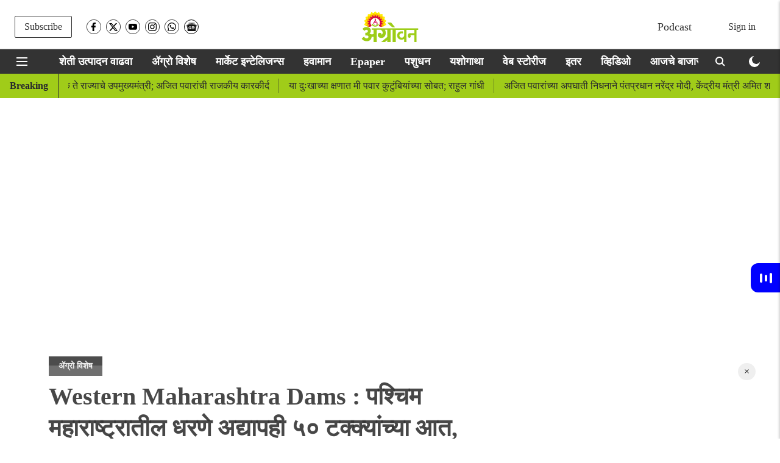

--- FILE ---
content_type: text/html; charset=utf-8
request_url: https://agrowon.esakal.com/agro-special/dams-in-western-maharashtra-still-within-50-percent-awaiting-heavy-rains-kolhapur-sangli-satara
body_size: 112499
content:
<!DOCTYPE html>
<html lang="mr" dir="ltr">
<head>
    <meta charset="utf-8"/>
    <title>Western Maharashtra Dams : पश्चिम महाराष्ट्रातील धरणे अद्यापही ५० टक्क्यांच्या आत, मोठ्या पावसाची प्रतिक्षा|Dams in western Maharashtra still within 50 percent awaiting heavy rains kolhapur sangli satara</title><link rel="canonical" href="https://agrowon.esakal.com/agro-special/dams-in-western-maharashtra-still-within-50-percent-awaiting-heavy-rains-kolhapur-sangli-satara"/><meta name="author" content="sandeep Shirguppe"/><meta name="news_keywords" content="Dams in western Maharashtra,western Maharashtra,Satara Koyna Dam,Satara,Koyna Dam,Western Maharashtra Dams,Koyna Dam Water,kolhapur sangli satara rain,Western Maharashtra rain"/><meta name="description" content="Satara Koyna Dam : सातारा जिल्ह्यातील धोम, बलकवडी, कण्हेर, तारळी, उरमोडी यासारख्या प्रमुख धरणात मोठ्या प्रमाणात पाणीसाठा झालेला नाही."/><meta name="title" content="Western Maharashtra Dams : पश्चिम महाराष्ट्रातील धरणे अद्यापही ५० टक्क्यांच्या आत, मोठ्या पावसाची प्रतिक्षा|Dams in western Maharashtra still within 50 percent awaiting heavy rains kolhapur sangli satara"/><meta name="keywords" content="Dams in western Maharashtra,western Maharashtra,Satara Koyna Dam,Satara,Koyna Dam,Western Maharashtra Dams,Koyna Dam Water,kolhapur sangli satara rain,Western Maharashtra rain"/><meta property="og:type" content="article"/><meta property="og:url" content="https://agrowon.esakal.com/agro-special/dams-in-western-maharashtra-still-within-50-percent-awaiting-heavy-rains-kolhapur-sangli-satara"/><meta property="og:title" content="Western Maharashtra Dams : पश्चिम महाराष्ट्रातील धरणे अद्यापही ५० टक्क्यांच्या आत, मोठ्या पावसाची प्रतिक्षा"/><meta property="og:description" content="Dams in western Maharashtra : सातारा जिल्ह्याच्या पश्चिम भागात पावसाचा जोर वाढल्याने महाराष्ट्राची भाग्यलक्ष्मी समजल्या जाणाऱ्या कोयना धरणात झपाट्याने वाढ होत आ"/><meta name="twitter:card" content="summary_large_image"/><meta name="twitter:title" content="Western Maharashtra Dams : पश्चिम महाराष्ट्रातील धरणे अद्यापही ५० टक्क्यांच्या आत, मोठ्या पावसाची प्रतिक्षा"/><meta name="twitter:description" content="Dams in western Maharashtra : सातारा जिल्ह्याच्या पश्चिम भागात पावसाचा जोर वाढल्याने महाराष्ट्राची भाग्यलक्ष्मी समजल्या जाणाऱ्या कोयना धरणात झपाट्याने वाढ होत आ"/><meta name="robots" content="max-image-preview:large"/><meta name="twitter:image" content="https://media.assettype.com/agrowon%2F2024-07%2Fa1b7b9b2-5ab1-4124-af9d-f459922197d0%2Fko.jpg?w=1200&amp;ar=40%3A21&amp;auto=format%2Ccompress&amp;ogImage=true&amp;mode=crop&amp;enlarge=true&amp;overlay=false&amp;overlay_position=bottom&amp;overlay_width=100"/><meta property="twitter:image:alt" content="koyna dam"/><meta property="og:image" content="https://media.assettype.com/agrowon%2F2024-07%2Fa1b7b9b2-5ab1-4124-af9d-f459922197d0%2Fko.jpg?w=1200&amp;ar=40%3A21&amp;auto=format%2Ccompress&amp;ogImage=true&amp;mode=crop&amp;enlarge=true&amp;overlay=false&amp;overlay_position=bottom&amp;overlay_width=100"/><meta property="og:image:width" content="1200"/><meta property="og:image:alt" content="koyna dam"/><meta name="twitter:creator" content="@Sandeepshirg?s=09"/><meta name="twitter:site" content="@agrowon"/><meta name="twitter:domain" content="https://agrowon.esakal.com"/><meta property="fb:app_id" content="395166619111985"/><meta property="og:site_name" content="Agrowon - Agriculture News"/><script type="application/ld+json">{"@context":"http://schema.org","@type":"BreadcrumbList","itemListElement":[{"@type":"ListItem","position":1,"name":"Home","item":"https://agrowon.esakal.com"},{"@type":"ListItem","position":2,"name":"ॲग्रो विशेष","item":"https://agrowon.esakal.com/agro-special"},{"@type":"ListItem","position":3,"name":"Western Maharashtra Dams : पश्चिम महाराष्ट्रातील धरणे अद्यापही ५० टक्क्यांच्या आत, मोठ्या पावसाची प्रतिक्षा","item":"https://agrowon.esakal.com/agro-special/dams-in-western-maharashtra-still-within-50-percent-awaiting-heavy-rains-kolhapur-sangli-satara"}]}</script><meta/><script type="application/ld+json">{"headline":"Western Maharashtra Dams : पश्चिम महाराष्ट्रातील धरणे अद्यापही ५० टक्क्यांच्या आत, मोठ्या पावसाची प्रतिक्षा","image":[{"@type":"ImageObject","url":"https://media.assettype.com/agrowon/2024-07/a1b7b9b2-5ab1-4124-af9d-f459922197d0/ko.jpg?w=1200&h=675&auto=format%2Ccompress&fit=max&enlarge=true","width":"1200","height":"675"},{"@type":"ImageObject","url":"https://media.assettype.com/agrowon/2024-07/a1b7b9b2-5ab1-4124-af9d-f459922197d0/ko.jpg?w=1200&h=900&auto=format%2Ccompress&fit=max&enlarge=true","width":"1200","height":"900"},{"@type":"ImageObject","url":"https://media.assettype.com/agrowon/2024-07/a1b7b9b2-5ab1-4124-af9d-f459922197d0/ko.jpg?w=1200&h=1200&auto=format%2Ccompress&fit=max&enlarge=true","width":"1200","height":"1200"}],"url":"https://agrowon.esakal.com/agro-special/dams-in-western-maharashtra-still-within-50-percent-awaiting-heavy-rains-kolhapur-sangli-satara","datePublished":"2024-07-16T17:58:22+05:30","mainEntityOfPage":{"@type":"WebPage","@id":"https://agrowon.esakal.com/agro-special/dams-in-western-maharashtra-still-within-50-percent-awaiting-heavy-rains-kolhapur-sangli-satara"},"publisher":{"@type":"Organization","@context":"http://schema.org","name":"Agrowon - Agriculture News","url":"https://agrowon.esakal.com","logo":{"@context":"http://schema.org","@type":"ImageObject","author":"agrowon","contentUrl":"https://images.assettype.com/agrowon/2022-04/c9efdfa0-cd9a-46fc-86c1-3a2fdf58fa48/OM_LOGO_WEBSITE_300X56_AGROWON.png","url":"https://images.assettype.com/agrowon/2022-04/c9efdfa0-cd9a-46fc-86c1-3a2fdf58fa48/OM_LOGO_WEBSITE_300X56_AGROWON.png","name":"logo","width":"","height":""},"sameAs":["https://www.facebook.com/AGROWON/","https://twitter.com/agrowon","https://www.youtube.com/c/AgrowonDigital","https://www.instagram.com/agrowondigital/","https://www.whatsapp.com/channel/0029Va6bBAMI1rckFSh9s61r","https://news.google.com/publications/CAAqBwgKMILApAwwlLizBA?ceid=IN:mr&oc=3"],"id":"https://agrowon.esakal.com"},"author":[{"@type":"Person","givenName":"sandeep Shirguppe","name":"sandeep Shirguppe","url":"https://agrowon.esakal.com/author/sandeep-shirguppe"}],"keywords":"Dams in western Maharashtra,western Maharashtra,Satara Koyna Dam,Satara,Koyna Dam,Western Maharashtra Dams,Koyna Dam Water,kolhapur sangli satara rain,Western Maharashtra rain","thumbnailUrl":"https://media.assettype.com/agrowon/2024-07/a1b7b9b2-5ab1-4124-af9d-f459922197d0/ko.jpg?w=1200&h=675&auto=format%2Ccompress&fit=max&enlarge=true","articleBody":"Dams in western Maharashtra : सातारा जिल्ह्याच्या पश्चिम भागात पावसाचा जोर वाढल्याने महाराष्ट्राची भाग्यलक्ष्मी समजल्या जाणाऱ्या कोयना धरणात झपाट्याने वाढ होत आहे. सोमवारी सकाळपर्यंतच्या २४ तासांत नवजाला परिसरात २७४ तर कोयना भागात १८७ मिलीमीटर पावसाची नोंद झाली. यामुळे कोयना धरणात सुमारे ४८ हजार क्यूसेक वेगाने पाणी येत असल्याची माहिती पाटबंधारे विभागाकडून देण्यात आली. तर धरणसाठा ४१ टीएमसीवर गेला आहे..कऱ्हाड, पाटण, वाई, जावळी आणि सातारा तालुक्यातही दमदार पाऊस होत असल्याने शेतीला पूरक मानला जात आहे. परंतु सातारा जिल्ह्यातील धोम, बलकवडी, कण्हेर, तारळी, उरमोडी यासारख्या प्रमुख धरणात मोठ्या प्रमाणात पाणीसाठा झालेला नाही. अजूनही ही धरणे तळालाच आहेत. यासाठी संततधार पावसाची गरज आहे. तर सध्या कोयना धरणातच बऱ्यापैकी पाणीसाठा झालेला आहे.सातारा, सांगली जिल्ह्याची तहान भागविणारे कोयना धरण केवळ ४० टक्के भरल्यामुळे धरण पूर्ण क्षमतेने भरणार की नाही याकडे शेतकऱ्यांचे डोळे लागून राहिले आहेत. तर कर्नाटकातील अलमट्टी धरणामध्ये सोमवारी ९१.६६ टीएमसी पाणीसाठा झाला असून, ७४ टक्के भरले आहे. दरम्यान भारतीय हवामानशास्त्र विभागाने पुढील आठवडाभर संततधार पाऊस होण्याचा अंदाज वर्तविला आहे. हवामानविभागाच्या अंदाजानुसार पाऊस झाल्यास धरणांतील साठ्यात वाढ होण्याची शक्यता आहे..Cashew Board Kolhapur : काजू मंडळाचे विभागीय कार्यालय चंदगडला, शेतकरी, शेतमजुरांना होणार लाभ.दक्षिण महाराष्ट्रातून जाणारे सर्व पाणी अलमट्टी धरणात साठविले जाते यामुळे १२३ टीएमसी क्षमता असलेले अलमट्टी धरण ९१.६६ टीएमसी पाणीसाठा झाला आहे. ७४ टक्के धरण भरले आहे. अलमट्टी धरणात २५ हजार १२३ क्युसेक्स पाण्याची आवक असून, धरणातून १५ हजार क्युसेक्सने विसर्ग सुरू आहे.कोल्हापूर आणि सांगली जिल्ह्याला पाणी पूरवणाऱ्या वारणा धरणात सध्या १९.९० टीएमसी पाणीसाठा असून, धरण ५८ टक्के भरले आहे. सातारा जिल्ह्यातील तारळी धरण ३९ टक्के, उरमोडीत २५ टक्के, धोम-बलकवडी धरणात सर्वांत कमी २३ टक्के पाणीसाठा आहे. धोम ३६ टक्के तर कण्हेर ३८ टक्के भरले आहे. कोल्हापूर जिल्ह्यातील दूधगंगा ४३ टक्के तर राधानगरी धरण ५५ टक्के भरले आहे..ॲग्रोवनचे सदस्य व्हाशॉपिंगसाठी &#39;सकाळ प्राईम डील्स&#39;च्या भन्नाट ऑफर्स पाहण्यासाठी क्लिक करा.Read the Latest Agriculture News in Marathi &amp; Watch Agriculture videos on Agrowon. Get the Latest Farming Updates on Market Intelligence, Market updates, Bazar Bhav, Animal Care, Weather Updates and Farmer Success Stories in Marathi.ताज्या कृषी घडामोडींसाठी फेसबुक, ट्विटर, इन्स्टाग्राम , टेलिग्रामवर आणि व्हॉट्सॲप आम्हाला फॉलो करा. तसेच, ॲग्रोवनच्या यूट्यूब चॅनेलला आजच सबस्क्राइब करा.","dateCreated":"2024-07-16T17:58:22+05:30","dateModified":"2024-07-16T17:58:22+05:30","name":"Western Maharashtra Dams : पश्चिम महाराष्ट्रातील धरणे अद्यापही ५० टक्क्यांच्या आत, मोठ्या पावसाची प्रतिक्षा","isPartOf":{"@type":"WebPage","url":"https://agrowon.esakal.com/agro-special/dams-in-western-maharashtra-still-within-50-percent-awaiting-heavy-rains-kolhapur-sangli-satara","primaryImageOfPage":{"@type":"ImageObject","url":"https://media.assettype.com/agrowon/2024-07/a1b7b9b2-5ab1-4124-af9d-f459922197d0/ko.jpg?w=1200&h=675&auto=format%2Ccompress&fit=max&enlarge=true","width":"1200","height":"675"}},"articleSection":"ॲग्रो विशेष","alternativeHeadline":"","description":null,"@type":"NewsArticle","@context":"http://schema.org"}</script><link rel="amphtml" href="https://agrowon.esakal.com/amp/story/agro-special/dams-in-western-maharashtra-still-within-50-percent-awaiting-heavy-rains-kolhapur-sangli-satara"/>
    <link href="/manifest.json" rel="manifest">
    <link rel="icon" href="/favicon.ico" type="image/x-icon">
    <meta content="width=device-width, initial-scale=1" name="viewport">
    <meta name="apple-mobile-web-app-capable" content="yes">
    <meta name="apple-mobile-web-app-status-bar-style" content="black">
    <meta name="apple-mobile-web-app-title" content="agrowon">
    <meta name="theme-color" content="#ffffff">

    

    
<script>
  window._izq = window._izq || [];
  window._izq.push(["init"]);
</script>
    
<script async="true" src="https://cdn.izooto.com/scripts/24979988a17d428cf7021789fe758f8bb08ffa84.js"></script>
  



            
  
      <script type="application/javascript">
      (() => setTimeout(() => {
        const scriptTag = document.createElement("script");
        scriptTag.setAttribute("src", "//pagead2.googlesyndication.com/pagead/js/adsbygoogle.js");
        scriptTag.setAttribute("async", "true");
        const head = document.head;
        head.insertBefore(scriptTag, head.firstElementChild);
        (adsbygoogle = window.adsbygoogle || []).push({
          google_ad_client: "pub-0327893541412000",
          enable_page_level_ads: true
        });
      }, 4000))();
      </script>
  


    <link data-react-helmet="true" rel="preload" as="image" imagesrcset="//media.assettype.com/agrowon%2F2024-07%2Fa1b7b9b2-5ab1-4124-af9d-f459922197d0%2Fko.jpg?w=480&amp;auto=format%2Ccompress&amp;fit=max 480w,//media.assettype.com/agrowon%2F2024-07%2Fa1b7b9b2-5ab1-4124-af9d-f459922197d0%2Fko.jpg?w=640&amp;auto=format%2Ccompress&amp;fit=max 640w,//media.assettype.com/agrowon%2F2024-07%2Fa1b7b9b2-5ab1-4124-af9d-f459922197d0%2Fko.jpg?w=768&amp;auto=format%2Ccompress&amp;fit=max 768w,//media.assettype.com/agrowon%2F2024-07%2Fa1b7b9b2-5ab1-4124-af9d-f459922197d0%2Fko.jpg?w=1024&amp;auto=format%2Ccompress&amp;fit=max 1024w,//media.assettype.com/agrowon%2F2024-07%2Fa1b7b9b2-5ab1-4124-af9d-f459922197d0%2Fko.jpg?w=1200&amp;auto=format%2Ccompress&amp;fit=max 1200w" imagesizes="(max-width: 768px) 100vw, 50vw"/>
    <!-- Styles for CLS start-->
    <style>
        :root {
            --logoWidth: 190px;
            --logoHeight: 32px;
        }
        .header-height {
            height: 48px !important;
        }
        .sticky-header-height {
            height:  48px !important;
        }
        .logoHeight {
            max-height: 32px !important;
            max-width: 190px !important;
        }
        @media (min-width: 768px) {
            :root {
                --logoWidth: 300px;
                --logoHeight: 56px;
            }
            .header-height {
                height: 73px !important;
            }
            .sticky-header-height {
                height: 113px !important;
            }
            .logoHeight {
                max-height: 56px !important;
                max-width: 300px !important;
            }
        }
    </style>
   <!-- Styles for CLS end-->

    <style>
         
        @font-face {
          font-family: Mukta;
          font-style: normal;
          font-weight: 400;
          font-display: swap;
          src: ;
        }
        @font-face {
          font-family: Mukta;
          font-style: normal;
          font-weight: 700;
          font-display: swap;
          src: ;
        }
        @font-face {
          font-family: Mukta;
          font-style: normal;
          font-weight: 400;
          font-display: swap;
          src: ;
        }
        @font-face {
          font-family: Mukta;
          font-display: swap;
          font-weight: 700; 
          font-style: normal;
          src: ;
        }
        
        body.fonts-loaded {--primaryFont: "Mukta", -apple-system, BlinkMacSystemFont, 'Segoe UI', 'Roboto', 'Oxygen', 'Ubuntu', 'Cantarell',
  'Fira Sans', 'Droid Sans', 'Helvetica Neue', sans-serif;--secondaryFont: "Mukta", -apple-system, BlinkMacSystemFont, 'Segoe UI', 'Roboto', 'Oxygen', 'Ubuntu', 'Cantarell',
  'Fira Sans', 'Droid Sans', 'Helvetica Neue', sans-serif;--fontsize-larger: 24px;--fontsize-halfjumbo: 32px;--fontsize-largest: 29px;--fontsize-smaller: 11px;--fontsize-small: 13px;--fontsize-medium: 16px;}
        #sw-wrapper{position:fixed;background-color:#fff;align-items:center;margin:0 40px 48px;width:294px;height:248px;box-shadow:0 0 10px 0 rgba(0,0,0,.19);bottom:0;z-index:1001;flex-direction:column;display:none;right:0}.sw-app{font-weight:700;text-transform:capitalize}.sw-url{color:#858585;font-size:12px}#sw-wrapper .sw-wrapper--image{width:56px;margin-bottom:10px}#sw-wrapper #service-worker-popup{position:absolute;border:0;border-radius:0;bottom:32px;background-color:var(--primaryColor,#2c61ad)}#sw-wrapper #close-dialog{align-self:flex-end;border:0;background-color:transparent;color:var(--primaryColor,#000);padding:12px}#sw-wrapper #close-dialog svg{width:24px}@media (min-width:320px) and (max-width:767px){#sw-wrapper{position:fixed;background-color:#fff;width:100%;align-items:center;justify-content:start;height:248px;bottom:0;z-index:1001;flex-direction:column;margin:0}}
        </style>
    <style>
        /*! normalize.css v7.0.0 | MIT License | github.com/necolas/normalize.css */html{-ms-text-size-adjust:100%;-webkit-text-size-adjust:100%;line-height:1.15}article,aside,footer,header,nav,section{display:block}h1{font-size:2em;margin:.67em 0}figcaption,figure,main{display:block}figure{margin:1em 40px}hr{box-sizing:content-box;height:0;overflow:visible}pre{font-family:monospace;font-size:1em}a{-webkit-text-decoration-skip:objects;background-color:transparent}abbr[title]{border-bottom:none;text-decoration:underline;text-decoration:underline dotted}b,strong{font-weight:bolder}code,kbd,samp{font-family:monospace;font-size:1em}dfn{font-style:italic}mark{background-color:#ff0;color:#000}small{font-size:80%}sub,sup{font-size:75%;line-height:0;position:relative;vertical-align:baseline}sub{bottom:-.25em}sup{top:-.5em}audio,video{display:inline-block}audio:not([controls]){display:none;height:0}img{border-style:none}svg:not(:root){overflow:hidden}button,input,optgroup,select,textarea{font-family:var(--primaryFont);font-size:100%;line-height:1.15;margin:0}button,input{overflow:visible}button,select{text-transform:none}[type=reset],[type=submit],button,html [type=button]{-webkit-appearance:button}[type=button]::-moz-focus-inner,[type=reset]::-moz-focus-inner,[type=submit]::-moz-focus-inner,button::-moz-focus-inner{border-style:none;padding:0}[type=button]:-moz-focusring,[type=reset]:-moz-focusring,[type=submit]:-moz-focusring,button:-moz-focusring{outline:1px dotted ButtonText}fieldset{padding:.35em .75em .625em}legend{box-sizing:border-box;color:inherit;display:table;max-width:100%;padding:0;white-space:normal}progress{display:inline-block;vertical-align:baseline}textarea{overflow:auto}[type=checkbox],[type=radio]{box-sizing:border-box;padding:0}[type=number]::-webkit-inner-spin-button,[type=number]::-webkit-outer-spin-button{height:auto}[type=search]{-webkit-appearance:textfield;outline-offset:-2px}[type=search]::-webkit-search-cancel-button,[type=search]::-webkit-search-decoration{-webkit-appearance:none}::-webkit-file-upload-button{-webkit-appearance:button;font:inherit}details,menu{display:block}summary{display:list-item}canvas{display:inline-block}[hidden],template{display:none}:root{--transparentBlack:rgba(53,53,53,.5);--blackTransparent:rgba(0,0,0,.2);--rgbBlack:0,0,0;--rgbWhite:255,255,255;--white:#fff;--black:#000;--shaded-grey:#6f6d70;--base-blue:#2f73e4;--slighty-darker-blue:#4860bc;--gray-light:#818181;--grey:#dadada;--light-blue:#e7e7f6;--orange:#e84646;--light-gray:#333;--off-grey:#dadee1;--lighter-gray:#797979;--darkest-gray:#333;--darker-gray:#313131;--faded-gray:#0f0f0f;--red:#ff7171;--bright-red:#de0c0b;--blue:#023048;--gray:#5c5c5c;--gray-darkest:#232323;--gray-lighter:#a4a4a4;--gray-lightest:#e9e6e6;--facebook:#4e71a8;--twitter:#1cb7eb;--linkedin:#0077b5;--whatsapp:#25d366;--concrete:#f2f2f2;--tundora:#4c4c4c;--greyBlack:#464646;--gray-whiter:#d8d8d8;--gray-white-fa:#fafafa;--lightBlue:#5094fb;--whitest:#eaeaea;--darkBlue:#132437;--paragraphColor:#4d4d4d;--success:#2dbe65;--defaultDarkBackground:#262626;--defaultDarkBorder:rgba(161,175,194,.1);--font-size-smaller:12px;--font-size-small:14px;--font-size-base:16px;--font-size-medium:18px;--fontsize-large:24px;--fontsize-larger:32px;--oneColWidth:73px;--sevenColWidth:655px;--outerSpace:calc(50vw - 594px);--headerWidth:122px;--headerLargeWidth:190px;--headerHeight:32px;--bold:bold;--normal:normal}@media (min-width:768px){:root{--headerWidth:300px;--headerHeight:56px;--headerLargeWidth:300px}}html{font-size:100%}body{font-family:var(--primaryFont);font-size:1rem;font-weight:400;line-height:var(--bodyLineHeight);text-rendering:auto}h1,h2,h3,h4,h5,h6,ol,p,ul{font-weight:400;margin:0;padding:0}h1{font-size:2.25rem;font-weight:300;line-height:1.38889rem}h1,h2{font-family:var(--primaryFont)}h2{font-size:2rem;line-height:2.22222rem;padding:.75rem 0 .5rem}h3{font-family:var(--primaryFont);font-size:1.8125rem;line-height:1.24138rem;word-break:normal}h4{font-size:1.5rem}h4,h5{font-weight:700;line-height:1.33333rem}h5{font-size:1.125rem}h6{font-size:.8125rem;line-height:1.23077rem}p{font-size:1rem;line-height:var(--bodyLineHeight)}li,p{font-family:var(--primaryFont)}:root{--zIndex-60:600;--zIndex-header-item:601;--zIndex-social:499;--zIndex-social-popup:1000;--zIndex-sub-menu:9;--zIndex-99:99;--zIndex-search:999;--zIndex-menu:2;--zIndex-loader-overlay:1100}.play-icon{position:relative}.play-icon:after,.play-icon:before{content:"";display:block;left:50%;position:absolute;top:50%;transform:translateX(-50%) translateY(-50%)}.play-icon:before{background:#000;border-radius:50%;height:46px;opacity:.8;width:46px;z-index:10}@media (min-width:768px){.play-icon:before{height:60px;width:60px}}.play-icon:after{border-bottom:7px solid transparent;border-left:11px solid #fff;border-top:7px solid transparent;height:0;margin-left:2px;width:0;z-index:11}@media (min-width:768px){.play-icon:after{border-bottom:9px solid transparent;border-left:15px solid #fff;border-top:9px solid transparent}}.play-icon--small:before{height:46px;width:46px}@media (min-width:768px){.play-icon--small:before{height:46px;width:46px}}.play-icon--small:after{border-bottom:7px solid transparent;border-left:11px solid #fff;border-top:7px solid transparent}@media (min-width:768px){.play-icon--small:after{border-bottom:9px solid transparent;border-left:15px solid #fff;border-top:9px solid transparent}}.play-icon--medium:before{height:46px;width:46px}@media (min-width:768px){.play-icon--medium:before{height:65px;width:65px}}.play-icon--medium:after{border-bottom:7px solid transparent;border-left:11px solid #fff;border-top:7px solid transparent}@media (min-width:768px){.play-icon--medium:after{border-bottom:13px solid transparent;border-left:20px solid #fff;border-top:13px solid transparent}}.play-icon--large:before{height:46px;width:46px}@media (min-width:768px){.play-icon--large:before{height:100px;width:100px}}.play-icon--large:after{border-bottom:7px solid transparent;border-left:11px solid #fff;border-top:7px solid transparent}@media (min-width:768px){.play-icon--large:after{border-bottom:15px solid transparent;border-left:22px solid #fff;border-top:15px solid transparent}}.component-wrapper{overflow:auto;padding:32px 15px}.component-wrapper,.maxwidth-wrapper{margin-left:auto;margin-right:auto;max-width:1172px}.component-wrapper-fluid{margin-bottom:15px}@media (min-width:768px){.component-wrapper-fluid{padding-top:15px}}.card-background-color{background-color:var(--white)}.card>:nth-child(3){clear:both;content:""}.app-ad{overflow:hidden;text-align:center;width:100%}.app-ad--vertical{padding-bottom:15px;text-align:center}@media (min-width:768px){.app-ad--vertical{text-align:right}}.app-ad--mrec .adBox,.app-ad--mrec .adbutler-wrapper{padding:30px 0}.app-ad--story-mrec .adBox,.app-ad--story-mrec .adbutler-wrapper{padding-bottom:35px}.app-ad--leaderboard .adBox,.app-ad--leaderboard .adbutler-wrapper{padding:8px}.app-ad--horizontal{clear:both}.app-ad--horizontal .adBox,.app-ad--horizontal .adbutler-wrapper{padding:15px 0}.app-ad--story-horizontal .adBox,.app-ad--story-horizontal .adbutler-wrapper{padding-bottom:25px}.app-ad--grid-horizontal{grid-column:1/4}.video-play-icon{display:block;position:relative}.video-play-icon:before{background-size:88px;content:"";display:block;height:90px;left:50%;position:absolute;top:50%;transform:translate(-50%,-50%);width:90px;z-index:10}.qt-button{border-radius:100px;color:#fff;font-family:var(--primaryFont);font-size:1rem;font-weight:300;padding:10px 28px;text-align:center}.qt-button:hover{cursor:pointer}.qt-button--primary{background:#2f73e4}.qt-button--secondary{background:#2f73e4;border:1px solid #fff}.qt-button--transparent{background:transparent;border:2px solid #2f73e4;color:#2f73e4}.overlay{background:rgba(0,0,0,.09);display:none;height:100%;left:0;position:fixed;top:0;width:100%;z-index:600}.overlay--active{display:block}.sidebar{height:100%;left:0;overflow:scroll;padding:50px 48px;position:fixed;top:0;transform:translateX(-100%);transition:transform 375ms cubic-bezier(0,0,.2,1);width:100%;z-index:601}@media (min-width:768px){.sidebar{width:445px}}.sidebar.open{background-color:var(--headerBackgroundColor,#fff);color:var(--headerTextColor,#333);transform:translateX(0);transition:transform 375ms cubic-bezier(.4,0,1,1)}.ltr-side-bar{left:auto;right:0;transform:translateX(100%)}.ltr-arrow{left:0;position:absolute;right:unset}.sidebar.open.ltr-side-bar{transform:translateX(0)}.sidebar__nav__logo{font-family:var(--primaryFont);font-size:2.125rem;font-weight:700;margin-bottom:60px}.sidebar__nav__logo:after,.sidebar__nav__logo:before{content:"";display:table}.sidebar__nav__logo:after{clear:both}.sidebar__nav__logo .logo{color:#2f73e4;display:inline-block;float:left;font-family:var(--primaryFont);font-size:2.125rem;font-weight:700;max-width:210px;padding:0}.sidebar__nav__logo .logo .app-logo__element{max-height:85px;object-fit:contain}.sidebar__nav__logo .close{color:var(--headerIconColor,#a9a9a9);cursor:pointer;float:right;font-weight:300;height:22px;position:relative;top:16px;width:22px}.sidebar__social li{display:inline-block}.sidebar__social li a{margin-right:25px}ul.sidebar__info{border-top:2px solid #2f73e4;margin:0 0 50px;padding-top:30px}ul.sidebar__info li a{font-size:1.375rem!important;font-weight:300}ul.submenu li a{color:var(--headerTextColor,#a9a9a9);font-size:1.375rem;padding-bottom:25px}.sidebar__nav{font-family:var(--primaryFont)}.sidebar__nav ul{list-style:none;margin:0;padding:0}.sidebar__nav ul li{clear:both}.sidebar__nav ul li a,.sidebar__nav ul li span{cursor:pointer;display:block;font-size:1.625rem;font-weight:300;padding-bottom:30px}.sidebar__nav ul li a:hover,.sidebar__nav ul li span:hover{color:var(--headerIconColor,#a9a9a9)}.sidebar__nav ul li.has--submenu .submenu-arrow{float:right}.sidebar__nav ul li.has--submenu a,.sidebar__nav ul li.has--submenu div{display:flex;justify-content:space-between}.sidebar__nav ul li.has--submenu .submenu-arrow:after{border-style:solid;border-width:.07em .07em 0 0;color:#9e9e9e;content:"";display:inline-block;float:right;height:.45em;position:relative;top:.45em;transform:rotate(135deg);transition:transform .3s;vertical-align:top;width:.45em;will-change:transform}.sidebar__nav ul li.has--submenu.open .submenu-arrow:after{top:.65em;transform:rotate(315deg)}ul.submenu li a:hover{color:var(--headerIconColor,#a9a9a9)}ul.submenu{display:none;padding-left:38px}input,ul.submenu--show{display:block}input{background:#fff;border:none;border-radius:4px;color:#a3a3a3;font-weight:300;padding:10px 15px;width:100%}button{border-radius:100px;color:#fff;font-size:1rem;padding:10px 27px}.qt-search{align-items:center;display:flex;position:relative}.qt-search__form-wrapper{width:100%}.qt-search__form-wrapper form input{background-color:transparent;border-bottom:1px solid #d8d8d8;border-radius:0;font-size:32px;font-weight:700;opacity:.5;outline:none;padding:8px 0}.qt-search__form .search-icon{background:transparent;border:none;cursor:pointer;height:24px;outline:none;position:absolute;right:0;top:0;width:24px}html[dir=rtl] .search-icon{left:0;right:auto}.loader-overlay-container{align-items:center;background-color:rgba(0,0,0,.8);bottom:0;display:flex;flex-direction:column-reverse;justify-content:center;left:0;position:fixed;right:0;top:0;z-index:var(--zIndex-loader-overlay)}.spinning-loader{animation:spinAnimation 1.1s ease infinite;border-radius:50%;font-size:10px;height:1em;position:relative;text-indent:-9999em;transform:translateZ(0);width:1em}@keyframes spinAnimation{0%,to{box-shadow:0 -2.6em 0 0 var(--white),1.8em -1.8em 0 0 var(--blackTransparent),2.5em 0 0 0 var(--blackTransparent),1.75em 1.75em 0 0 var(--blackTransparent),0 2.5em 0 0 var(--blackTransparent),-1.8em 1.8em 0 0 var(--blackTransparent),-2.6em 0 0 0 hsla(0,0%,100%,.5),-1.8em -1.8em 0 0 hsla(0,0%,100%,.7)}12.5%{box-shadow:0 -2.6em 0 0 hsla(0,0%,100%,.7),1.8em -1.8em 0 0 var(--white),2.5em 0 0 0 var(--blackTransparent),1.75em 1.75em 0 0 var(--blackTransparent),0 2.5em 0 0 var(--blackTransparent),-1.8em 1.8em 0 0 var(--blackTransparent),-2.6em 0 0 0 var(--blackTransparent),-1.8em -1.8em 0 0 hsla(0,0%,100%,.5)}25%{box-shadow:0 -2.6em 0 0 hsla(0,0%,100%,.5),1.8em -1.8em 0 0 hsla(0,0%,100%,.7),2.5em 0 0 0 var(--white),1.75em 1.75em 0 0 var(--blackTransparent),0 2.5em 0 0 var(--blackTransparent),-1.8em 1.8em 0 0 var(--blackTransparent),-2.6em 0 0 0 var(--blackTransparent),-1.8em -1.8em 0 0 var(--blackTransparent)}37.5%{box-shadow:0 -2.6em 0 0 var(--blackTransparent),1.8em -1.8em 0 0 hsla(0,0%,100%,.5),2.5em 0 0 0 hsla(0,0%,100%,.7),1.75em 1.75em 0 0 var(--white),0 2.5em 0 0 var(--blackTransparent),-1.8em 1.8em 0 0 var(--blackTransparent),-2.6em 0 0 0 var(--blackTransparent),-1.8em -1.8em 0 0 var(--blackTransparent)}50%{box-shadow:0 -2.6em 0 0 var(--blackTransparent),1.8em -1.8em 0 0 var(--blackTransparent),2.5em 0 0 0 hsla(0,0%,100%,.5),1.75em 1.75em 0 0 hsla(0,0%,100%,.7),0 2.5em 0 0 var(--white),-1.8em 1.8em 0 0 var(--blackTransparent),-2.6em 0 0 0 var(--blackTransparent),-1.8em -1.8em 0 0 var(--blackTransparent)}62.5%{box-shadow:0 -2.6em 0 0 var(--blackTransparent),1.8em -1.8em 0 0 var(--blackTransparent),2.5em 0 0 0 var(--blackTransparent),1.75em 1.75em 0 0 hsla(0,0%,100%,.5),0 2.5em 0 0 hsla(0,0%,100%,.7),-1.8em 1.8em 0 0 var(--white),-2.6em 0 0 0 var(--blackTransparent),-1.8em -1.8em 0 0 var(--blackTransparent)}75%{box-shadow:0 -2.6em 0 0 var(--blackTransparent),1.8em -1.8em 0 0 var(--blackTransparent),2.5em 0 0 0 var(--blackTransparent),1.75em 1.75em 0 0 var(--blackTransparent),0 2.5em 0 0 hsla(0,0%,100%,.5),-1.8em 1.8em 0 0 hsla(0,0%,100%,.7),-2.6em 0 0 0 var(--white),-1.8em -1.8em 0 0 var(--blackTransparent)}87.5%{box-shadow:0 -2.6em 0 0 var(--blackTransparent),1.8em -1.8em 0 0 var(--blackTransparent),2.5em 0 0 0 var(--blackTransparent),1.75em 1.75em 0 0 var(--blackTransparent),0 2.5em 0 0 var(--blackTransparent),-1.8em 1.8em 0 0 hsla(0,0%,100%,.5),-2.6em 0 0 0 hsla(0,0%,100%,.7),-1.8em -1.8em 0 0 var(--white)}}.icon.loader{fill:var(--primaryColor);height:50px;left:calc(50% - 50px);position:fixed;top:calc(50% - 25px);width:100px}:root{--arrow-c-brand1:#ff214b;--arrow-c-brand2:#1bbb87;--arrow-c-brand3:#6fe7c0;--arrow-c-brand4:#f6f8ff;--arrow-c-brand5:#e9e9e9;--arrow-c-accent1:#2fd072;--arrow-c-accent2:#f5a623;--arrow-c-accent3:#f81010;--arrow-c-accent4:#d71212;--arrow-c-accent5:#f2f2f2;--arrow-c-accent6:#e8eaed;--arrow-c-mono1:#000;--arrow-c-mono2:rgba(0,0,0,.9);--arrow-c-mono3:rgba(0,0,0,.7);--arrow-c-mono4:rgba(0,0,0,.6);--arrow-c-mono5:rgba(0,0,0,.3);--arrow-c-mono6:rgba(0,0,0,.2);--arrow-c-mono7:rgba(0,0,0,.1);--arrow-c-invert-mono1:#fff;--arrow-c-invert-mono2:hsla(0,0%,100%,.9);--arrow-c-invert-mono3:hsla(0,0%,100%,.7);--arrow-c-invert-mono4:hsla(0,0%,100%,.6);--arrow-c-invert-mono5:hsla(0,0%,100%,.3);--arrow-c-invert-mono6:hsla(0,0%,100%,.2);--arrow-c-invert-mono7:hsla(0,0%,100%,.1);--arrow-c-invert-mono8:#dedede;--arrow-c-invert-mono9:hsla(0,0%,87%,.1);--arrow-c-dark:#0d0d0d;--arrow-c-light:#fff;--arrow-spacing-xxxs:2px;--arrow-spacing-xxs:4px;--arrow-spacing-xs:8px;--arrow-spacing-s:12px;--arrow-spacing-m:16px;--arrow-spacing-20:20px;--arrow-spacing-l:24px;--arrow-spacing-xl:32px;--arrow-spacing-28:28px;--arrow-spacing-48:48px;--arrow-spacing-40:40px;--arrow-spacing-96:96px;--arrow-fs-tiny:14px;--arrow-fs-xs:16px;--arrow-fs-s:18px;--arrow-fs-m:20px;--arrow-fs-l:24px;--arrow-fs-xl:26px;--arrow-fs-xxl:30px;--arrow-fs-huge:32px;--arrow-fs-big:40px;--arrow-fs-jumbo:54px;--arrow-fs-28:28px;--arrow-typeface-primary:-apple-system,BlinkMacSystemFont,"Helvetica Neue",Helvetica,Arial,sans-serif;--arrow-typeface-secondary:Verdana,Geneva,Tahoma,sans-serif;--arrow-sans-serif:sans-serif;--arrow-lh-1:1;--arrow-lh-2:1.2;--arrow-lh-3:1.3;--arrow-lh-4:1.4;--arrow-lh-5:1.5;--arrow-fw-light:300;--arrow-fw-normal:400;--arrow-fw-500:500;--arrow-fw-semi-bold:600;--arrow-fw-bold:700;--light-border:var(--arrow-c-invert-mono7);--dark-border:var(--arrow-c-mono7);--fallback-img:#e8e8e8;--z-index-9:9;--z-index-1:1}.arrow-component{-webkit-font-smoothing:antialiased;-moz-osx-font-smoothing:grayscale;-moz-font-feature-settings:"liga" on;font-family:var(--arrow-typeface-primary);font-weight:var(--arrow-fw-normal);text-rendering:optimizeLegibility}.arrow-component h1,.arrow-component h2,.arrow-component h3,.arrow-component h4,.arrow-component h5,.arrow-component h6,.arrow-component ol,.arrow-component ul{font-family:var(--arrow-typeface-primary)}.arrow-component li,.arrow-component p{font-size:var(--arrow-fs-xs);line-height:var(--arrow-lh-1)}.arrow-component figure{margin:0;padding:0}.arrow-component h1{font-size:var(--arrow-fs-28);font-stretch:normal;font-style:normal;font-weight:var(--arrow-fw-bold);letter-spacing:normal;line-height:var(--arrow-lh-3)}@media only screen and (min-width:768px){.arrow-component h1{font-size:var(--arrow-fs-big)}}.arrow-component h2{font-size:var(--arrow-fs-l);font-stretch:normal;font-style:normal;font-weight:var(--arrow-fw-bold);letter-spacing:normal;line-height:var(--arrow-lh-3)}@media only screen and (min-width:768px){.arrow-component h2{font-size:var(--arrow-fs-huge)}}.arrow-component h3{font-size:var(--arrow-fs-m);font-stretch:normal;font-style:normal;font-weight:var(--arrow-fw-bold);letter-spacing:normal;line-height:var(--arrow-lh-3)}@media only screen and (min-width:768px){.arrow-component h3{font-size:var(--arrow-fs-l)}}.arrow-component h4{font-size:var(--arrow-fs-s);font-stretch:normal;font-style:normal;font-weight:var(--arrow-fw-bold);letter-spacing:normal;line-height:var(--arrow-lh-3)}@media only screen and (min-width:768px){.arrow-component h4{font-size:var(--arrow-fs-m)}}.arrow-component h5{font-size:var(--arrow-fs-xs);font-stretch:normal;font-style:normal;font-weight:var(--arrow-fw-bold);letter-spacing:normal;line-height:var(--arrow-lh-3)}@media only screen and (min-width:768px){.arrow-component h5{font-size:var(--arrow-fs-s)}}.arrow-component h6{font-size:var(--arrow-fs-xs);font-weight:var(--arrow-fw-bold);line-height:var(--arrow-lh-3)}.arrow-component h6,.arrow-component p{font-stretch:normal;font-style:normal;letter-spacing:normal}.arrow-component p{font-family:var(--arrow-typeface-secondary);font-size:var(--arrow-fs-m);font-weight:400;line-height:var(--arrow-lh-5);word-break:break-word}.arrow-component.full-width-with-padding{margin-left:calc(-50vw + 50%);margin-right:calc(-50vw + 50%);padding:var(--arrow-spacing-m) calc(50vw - 50%) var(--arrow-spacing-xs) calc(50vw - 50%)}.p-alt{font-size:var(--arrow-fs-xs);font-stretch:normal;font-style:normal;font-weight:400;letter-spacing:normal;line-height:var(--arrow-lh-5)}.author-name,.time{font-weight:400}.author-name,.section-tag,.time{font-size:var(--arrow-fs-tiny);font-stretch:normal;font-style:normal;letter-spacing:normal}.section-tag{font-weight:700;line-height:normal}.arr-hidden-desktop{display:none}@media only screen and (max-width:768px){.arr-hidden-desktop{display:block}}.arr-hidden-mob{display:block}@media only screen and (max-width:768px){.arr-hidden-mob{display:none}}.arr-custom-style a{border-bottom:1px solid var(--arrow-c-mono2);color:var(--arrow-c-mono2)}.arr-story-grid{grid-column-gap:var(--arrow-spacing-l);display:grid;grid-template-columns:repeat(4,minmax(auto,150px));margin:0 12px;position:relative}@media only screen and (min-width:768px){.arr-story-grid{grid-template-columns:[grid-start] minmax(48px,auto) [container-start] repeat(12,minmax(auto,55px)) [container-end] minmax(48px,auto) [grid-end];margin:unset}}@media only screen and (min-width:768px) and (min-width:1025px){.arr-story-grid{grid-template-columns:[grid-start] minmax(56px,auto) [container-start] repeat(12,minmax(auto,73px)) [container-end] minmax(56px,auto) [grid-end]}}.content-style{display:contents}.with-rounded-corners,.with-rounded-corners img{border-radius:var(--arrow-spacing-s)}.arr-image-placeholder{background-color:#f0f0f0}.arr--share-sticky-wrapper{bottom:0;justify-items:flex-start;margin:var(--arrow-spacing-l) 0;position:absolute;right:0;top:120px}@media only screen and (min-width:1025px){.arr--share-sticky-wrapper{left:0;right:unset}}html[dir=rtl] .arr--share-sticky-wrapper{left:0;right:unset}@media only screen and (min-width:1025px){html[dir=rtl] .arr--share-sticky-wrapper{left:unset;right:0}}:root{--max-width-1172:1172px;--spacing-40:40px}body{--arrow-typeface-primary:var(--primaryFont);--arrow-typeface-secondary:var(--secondaryFont);--arrow-c-brand1:var(--primaryColor);--fallback-img:var(--primaryColor);background:#f5f5f5;color:var(--textColor);margin:0;overflow-anchor:none;overflow-x:hidden}#container{min-height:100vh;width:100%}#header-logo img,#header-logo-mobile img{align-content:center;height:var(--logoHeight);width:var(--logoWidth)}.breaking-news-wrapper{min-height:32px}@media (min-width:768px){.breaking-news-wrapper{min-height:40px}}.breaking-news-wrapper.within-container{min-height:48px}@media (min-width:768px){.breaking-news-wrapper.within-container{min-height:72px}}#row-4{max-width:1172px;min-height:100%}*{box-sizing:border-box}.container{margin:0 auto;max-width:1172px;padding:0 16px}h1{font-family:Open Sans,sans-serif;font-size:1.875rem;font-weight:800;margin:10px 0;text-transform:uppercase}h1 span{font-family:Cardo,serif;font-size:1.5rem;font-style:italic;font-weight:400;margin:0 5px;text-transform:none}.toggle{display:block;height:30px;margin:30px auto 10px;width:28px}.toggle span:after,.toggle span:before{content:"";left:0;position:absolute;top:-9px}.toggle span:after{top:9px}.toggle span{display:block;position:relative}.toggle span,.toggle span:after,.toggle span:before{backface-visibility:hidden;background-color:#000;border-radius:2px;height:5px;transition:all .3s;width:100%}.toggle.on span{background-color:transparent}.toggle.on span:before{background-color:#fff;transform:rotate(45deg) translate(5px,5px)}.toggle.on span:after{background-color:#fff;transform:rotate(-45deg) translate(7px,-8px)}.story-card__image.story-card__image--cover.set-fallback{padding:0}a{color:inherit;text-decoration:none}.arr--headline,.arr--story-headline{word-break:break-word}.arrow-component.arr--four-col-sixteen-stories .arr--collection-name h3,.arrow-component.arr--two-col-four-story-highlight .arr--collection-name h3{font-size:inherit;font-weight:inherit}.arrow-component.arr--collection-name .arr-collection-name-border-left{font-size:1.625rem!important;margin-left:-4px;min-width:8px;width:8px}@media (min-width:768px){.arrow-component.arr--collection-name .arr-collection-name-border-left{font-size:2.125rem!important}}.arrow-component.arr--headline h2{padding:0}.sticky-layer{box-shadow:0 1px 6px 0 rgba(0,0,0,.1);left:0;position:fixed;right:0;top:0;z-index:var(--zIndex-search)}.ril__toolbarItem .arr--hyperlink-button{position:relative;top:6px}.arr--text-element p{margin-bottom:15px;word-break:break-word}.arr--text-element ul li{font-family:var(--arrow-typeface-secondary);font-size:var(--arrow-fs-s);line-height:var(--arrow-lh-5);margin-bottom:4px;word-break:break-word}@media (min-width:768px){.arr--text-element ul li{font-size:var(--arrow-fs-m)}}.arr--text-element ol li{margin-bottom:4px}.arr--text-element ul li p{margin-bottom:unset}.arr--blurb-element blockquote{margin:unset}.arr--quote-element p:first-of-type{font-family:var(--primaryFont)}.elm-onecolstorylist{grid-column:1/4}.ril-image-current{width:auto!important}.ril__image,.ril__imageNext,.ril__imagePrev{max-width:100%!important}.rtl-twoColSixStories .arr--content-wrapper{order:-1}.rtl-threeColTwelveStories{order:2}.author-card-wrapper div{display:inline!important}.mode-wrapper{min-width:52px;padding:var(--arrow-spacing-xs) var(--arrow-spacing-m)}@media (--viewport-medium ){.mode-wrapper{min-width:44px;padding:var(--arrow-spacing-xs) var(--arrow-spacing-s)}}img.qt-image{object-fit:cover;width:100%}.qt-image-16x9{margin:0;overflow:hidden;padding-top:56.25%;position:relative}.qt-image-16x9 img{left:0;position:absolute;top:0}.qt-responsive-image{margin:0;overflow:hidden;padding-top:56.25%;position:relative}@media (min-width:768px){.qt-responsive-image{padding-top:37.5%}}.qt-responsive-image img{left:0;position:absolute;top:0}.qt-image-2x3{margin:0}img{display:block;max-width:100%;width:100%}.row{clear:both}.row:after,.row:before{content:"";display:table}.row:after{clear:both}@media (min-width:768px){.col-4:nth-of-type(2n){margin-right:0}}.section__head__title{margin-bottom:20px}@media (min-width:992px){.section__head__title{margin-bottom:30px}}.sub--section{background:rgba(0,0,0,.5);color:#fff;font-size:1.25rem;font-weight:700;padding:6px 14px}.section__card--image{margin-bottom:23px}.author--submission{color:#3d3d3d;font-size:.6875rem;font-weight:300}@media (min-width:992px){.author--submission{font-size:.875rem}}.slick-next{margin-right:0}@media (min-width:992px){.slick-next{margin-right:20px}}.slick-prev{margin-left:0}@media (min-width:992px){.slick-prev{margin-left:20px}}body.dir-right{direction:rtl}.story-element-data-table{max-width:calc(100vw - 24px);overflow:auto;word-break:normal!important}@media (min-width:768px){.story-element-data-table{max-width:62vw}}@media (min-width:768px) and (min-width:1024px){.story-element-data-table{max-width:100%}}.story-element-data-table table{border-collapse:collapse;margin:0 auto}.story-element-data-table th{background-color:var(--gray-lighter)}.story-element-data-table td,.story-element-data-table th{border:1px solid var(--shaded-grey);min-width:80px;padding:5px;vertical-align:text-top}html[dir=rtl] .story-element-data-table table{direction:ltr}html[dir=rtl] .story-element-data-table td,html[dir=rtl] .story-element-data-table th{direction:rtl}.static-container{color:var(--staticTextColor);margin-bottom:15px;margin-left:auto;margin-right:auto;max-width:1172px;overflow:auto;padding:15px 15px 0}@media (min-width:768px){.static-container{padding:30px}}@media (min-width:992px){.static-container{padding:50px 120px}}.static-container__wrapper{padding:20px}@media (min-width:768px){.static-container__wrapper{padding:30px}}@media (min-width:992px){.static-container__wrapper{padding:30px 40px}}.static-container h1,.static-container__headline{color:var(--staticHeadlineColor);font-family:var(--primaryFont);font-size:1.5rem;font-weight:700;line-height:var(--headlineLineHeight);margin:10px 0;text-align:left;text-transform:capitalize}@media (min-width:768px){.static-container h1,.static-container__headline{font-size:1.5rem;margin-bottom:30px}}@media (min-width:992px){.static-container h1,.static-container__headline{font-size:2rem}}.static-container h2,.static-container__sub-headline{color:var(--staticHeadlineColor);font-size:1.25rem;font-weight:700;line-height:1.5}@media (min-width:768px){.static-container h2,.static-container__sub-headline{font-size:1.25rem}}@media (min-width:992px){.static-container h2,.static-container__sub-headline{font-size:1.5rem}}.static-container h3{color:var(--staticHeadlineColor);font-size:1rem;font-weight:700;line-height:1.5;margin-bottom:4px;margin-top:12px}@media (min-width:768px){.static-container h3{font-size:1rem}}@media (min-width:992px){.static-container h3{font-size:1.25rem}}.static-container h4{color:var(--staticHeadlineColor);font-size:1rem;font-weight:700;margin-bottom:4px;margin-top:12px}@media (min-width:992px){.static-container h4{font-size:1.125rem}}.static-container h5,.static-container h6{color:var(--staticHeadlineColor);font-size:1rem;font-weight:700;margin-bottom:4px;margin-top:12px}.static-container__media-object{display:flex;flex-direction:column}.static-container__media-object-info{color:var(--staticInfoColor);font-style:italic;margin:10px 0 15px}@media (min-width:768px){.static-container__media-object-content{display:flex}}.static-container__media-object-content__image{flex-basis:190px;flex-shrink:0;margin:0 15px 15px 0}.static-container__media-object-content__image img{border:1px solid var(--mode-color);border-radius:50%}.static-container ol,.static-container ul,.static-container__list{color:var(--staticTextColor);margin-top:15px;padding-left:20px}.static-container li{color:var(--staticTextColor)}.static-container p,.static-container__description,.static-container__list,.static-container__media-object{color:var(--staticTextColor);font-family:var(--secondaryFont);font-size:1rem;line-height:1.5;margin-bottom:15px}.static-container p:last-child,.static-container__description:last-child,.static-container__list:last-child,.static-container__media-object:last-child{margin-bottom:25px}@media (min-width:992px){.static-container p,.static-container__description,.static-container__list,.static-container__media-object{font-size:1.25rem}}.static-container__tlm-list{padding-left:20px}.static-container__subheadline{margin-bottom:10px}.static-container__footer--images{align-items:center;display:flex;flex-wrap:wrap;height:50px;justify-content:space-between;margin:30px 0}.static-container__footer--images img{height:100%;width:auto}.static-container__override-list{margin-left:17px}.static-container__override-list-item{padding-left:10px}.static-container__override-a,.static-container__override-a:active,.static-container__override-a:focus,.static-container__override-a:hover{color:var(--primaryColor);cursor:pointer;text-decoration:underline}.static-container .awards-image{margin:0 auto;width:200px}.svg-handler-m__social-svg-wrapper__C20MA,.svg-handler-m__svg-wrapper__LhbXl{align-items:center;display:flex;height:24px}.svg-handler-m__social-svg-wrapper__C20MA{margin-right:8px}.dir-right .svg-handler-m__social-svg-wrapper__C20MA{margin-left:8px;margin-right:unset}@media (min-width:768px){.svg-handler-m__mobile__1cu7J{display:none}}.svg-handler-m__desktop__oWJs5{display:none}@media (min-width:768px){.svg-handler-m__desktop__oWJs5{display:block}}.svg-handler-m__wrapper-mode-icon__hPaAN{display:flex}.breaking-news-module__title__oWZgt{background-color:var(--breakingNewsBgColor);border-right:1px solid var(--breakingNewsTextColor);color:var(--breakingNewsTextColor);display:none;font-family:var(--secondaryFont);font-size:14px;z-index:1}.dir-right .breaking-news-module__title__oWZgt{border-left:1px solid var(--breakingNewsTextColor);border-right:none;padding-left:20px}@media (min-width:1200px){.breaking-news-module__title__oWZgt{display:block;font-size:16px;font-weight:700;padding:2px 16px}}.breaking-news-module__content__9YorK{align-self:center;color:var(--breakingNewsTextColor);display:block;font-family:var(--secondaryFont);font-size:14px;font-weight:400;padding:0 16px}@media (min-width:1200px){.breaking-news-module__content__9YorK{font-size:16px}}.breaking-news-module__full-width-container__g7-8x{background-color:var(--breakingNewsBgColor);display:flex;width:100%}.breaking-news-module__container__mqRrr{background-color:var(--breakingNewsBgColor);display:flex;margin:0 auto;max-width:1142px}.breaking-news-module__bg-wrapper__6CUzG{padding:8px 0}@media (min-width:1200px){.breaking-news-module__bg-wrapper__6CUzG{padding:16px 0}}.breaking-news-module__breaking-news-collection-wrapper__AQr0N{height:32px;overflow:hidden;white-space:nowrap}@media (min-width:1200px){.breaking-news-module__breaking-news-collection-wrapper__AQr0N{height:40px}}.breaking-news-module__breaking-news-wrapper__FVlA4{align-self:center;overflow:hidden;white-space:nowrap;width:100%}.react-marquee-box,.react-marquee-box .marquee-landscape-wrap{height:100%;left:0;overflow:hidden;position:relative;top:0;width:100%}.react-marquee-box .marquee-landscape-wrap{align-items:center;display:flex}.marquee-landscape-item.marquee-landscape-item-alt{display:none}.react-marquee-box .marquee-landscape-wrap .marquee-landscape-item{height:100%;white-space:nowrap}.react-marquee-box .marquee-landscape-wrap .marquee-landscape-item .marquee-container{color:var(--breakingNewsTextColor);display:inline-block;height:100%;padding:0 16px;position:relative;white-space:nowrap}.react-marquee-box .marquee-landscape-wrap .marquee-landscape-item .marquee-container.dot-delimiter:after{content:".";position:absolute;right:0;top:-4px}.react-marquee-box .marquee-landscape-wrap .marquee-landscape-item .marquee-container.pipe-delimiter:after{border-right:1px solid var(--breakingNewsTextColor);content:" ";height:100%;opacity:.5;position:absolute;right:0;top:0}.react-marquee-box .marquee-landscape-wrap .marquee-landscape-exceed .marquee-container:last-child:after{content:none}.user-profile-m__avatar__ZxI5f{border-radius:5px;width:24px}.user-profile-m__sign-in-btn__h-njy{min-width:61px}@media (max-width:766px){.user-profile-m__sign-in-btn__h-njy{display:none}}.user-profile-m__sign-in-svg__KufX4{display:none}@media (max-width:766px){.user-profile-m__sign-in-svg__KufX4{display:block}}.user-profile-m__sign-btn__1r1gq .user-profile-m__white-space__i1e3z{color:var(--black);color:var(--secondaryHeaderTextColor,var(--black));cursor:pointer}.user-profile-m__single-layer__Lo815.user-profile-m__sign-btn__1r1gq .user-profile-m__white-space__i1e3z{color:var(--black);color:var(--primaryHeaderTextColor,var(--black))}.user-profile-m__user-data__d1KDl{background-color:var(--white);background-color:var(--secondaryHeaderBackgroundColor,var(--white));box-shadow:0 2px 10px 0 rgba(0,0,0,.1);position:absolute;right:0;top:38px;width:200px;z-index:999}@media (min-width:767px){.user-profile-m__user-data__d1KDl{right:-10px;top:50px}}.user-profile-m__overlay__ShmRW{bottom:0;cursor:auto;height:100vh;left:0;overflow:scroll;right:0;top:0;z-index:9999}@media (min-width:767px){.user-profile-m__overlay__ShmRW{overflow:hidden}}.user-profile-m__user-data__d1KDl ul{color:var(--black);color:var(--primaryHeaderTextColor,var(--black));list-style:none;padding:12px 0}.user-profile-m__user-details__4iOZz{height:24px;position:relative;width:24px}.user-profile-m__user-details__4iOZz .icon.author-icon{fill:var(--black);fill:var(--secondaryHeaderTextColor,var(--black));cursor:pointer}.user-profile-m__single-layer__Lo815.user-profile-m__user-details__4iOZz .icon.author-icon{fill:var(--black);fill:var(--primaryHeaderTextColor,var(--black));cursor:pointer}.user-profile-m__user-details__4iOZz img{border-radius:50%;cursor:pointer;height:24px;width:24px}.user-profile-m__user-data__d1KDl ul li{color:var(--black);color:var(--secondaryHeaderTextColor,var(--black));padding:8px 16px}.user-profile-m__user-data__d1KDl ul li a{display:block}.user-profile-m__user-data__d1KDl ul li:hover{background:rgba(0,0,0,.2)}body.user-profile-m__body-scroll__meqnJ{overflow:hidden}.user-profile-m__single-layer__Lo815 .user-profile-m__user-data__d1KDl{background-color:var(--white);background-color:var(--primaryHeaderBackgroundColor,var(--white));right:-20px}@media (min-width:767px){.user-profile-m__single-layer__Lo815 .user-profile-m__user-data__d1KDl{right:-30px;top:42px}}.user-profile-m__single-layer__Lo815 .user-profile-m__user-data__d1KDl ul li a{color:var(--black);color:var(--primaryHeaderTextColor,var(--black))}.menu-m__top-level-menu__rpg59{display:flex;flex-wrap:wrap;list-style:none;overflow-x:auto;overflow:inherit}@media (min-width:768px){.menu-m__top-level-menu__rpg59{scrollbar-width:none}}.menu-m__primary-menu-scroll__uneJ2{overflow:hidden}@media (min-width:768px){.menu-m__primary-menu-override__E7mf2{flex-wrap:unset}}.menu-m__menu-item__Zj0zc a{white-space:unset}@media (min-width:768px){.menu-m__sub-menu__KsNTf{left:auto}}.menu-m__sub-menu__KsNTf{left:inherit}.menu-m__horizontal-submenu__rNu81{border-bottom:1px solid var(--white);display:block;overflow-x:unset;position:unset}@media (min-width:768px){.menu-m__horizontal-submenu__rNu81{border-bottom:unset}}.menu-m__sub-menu-placeholder__RElas{padding:8px 11px}.menu-m__sub-menu-rtl__gCNPL{display:flex;flex-direction:row-reverse}@media (min-width:768px){.menu-m__sub-menu-rtl__gCNPL{transform:none!important}}.menu-m__sidebar__HWXlc .menu-m__sub-menu__KsNTf{background-color:#fff;background-color:var(--primaryHeaderBackgroundColor,#fff);display:none;font-family:var(--secondaryFont);font-size:16px;list-style-type:none;top:45px;width:220px}.menu-m__menu-row__89SgS.menu-m__menu__JD9zy .menu-m__sub-menu__KsNTf{background-color:#fff;background-color:var(--headerBackgroundColor,#fff);box-shadow:0 8px 16px 0 var(--blackTransparent);display:none;list-style-type:none;position:absolute;top:45px}.menu-m__menu-row__89SgS.menu-m__menu__JD9zy .menu-m__has-child__iKnw- .menu-m__sub-menu__KsNTf{-ms-overflow-style:none;background-color:#fff;background-color:var(--primaryHeaderBackgroundColor,#fff);box-shadow:0 8px 16px 0 var(--blackTransparent);list-style-type:none;max-height:445px;overflow-y:scroll;position:absolute;top:100%;z-index:var(--zIndex-menu)}@media (min-width:768px){.menu-m__menu-row__89SgS.menu-m__menu__JD9zy .menu-m__has-child__iKnw- .menu-m__sub-menu__KsNTf{display:none;min-width:184px;width:240px}}.menu-m__menu-row__89SgS.menu-m__menu__JD9zy .menu-m__has-child__iKnw- .menu-m__sub-menu__KsNTf::-webkit-scrollbar{display:none}.menu-m__header-default__FM3UM .menu-m__sub-menu-item__MxQxv:hover,.menu-m__header-secondary__2faEx .menu-m__sub-menu-item__MxQxv:hover{background-color:rgba(0,0,0,.2);color:var(--light-gray);color:var(--primaryHeaderTextColor,var(--light-gray))}.menu-m__sidebar__HWXlc .menu-m__sub-menu__KsNTf .menu-m__sub-menu-item__MxQxv{display:flex;margin:0;padding:0;text-decoration:none}.menu-m__sidebar__HWXlc .menu-m__sub-menu__KsNTf .menu-m__sub-menu-item__MxQxv,.menu-m__single-layer__1yFK7 .menu-m__sub-menu__KsNTf .menu-m__sub-menu-item__MxQxv{background-color:#fff;background-color:var(--primaryHeaderBackgroundColor,#fff);color:#333;color:var(--primaryHeaderTextColor,#333)}.menu-m__menu-row__89SgS.menu-m__menu__JD9zy .menu-m__sub-menu__KsNTf .menu-m__sub-menu-item__MxQxv{color:#000;color:var(--primaryHeaderTextColor,#000);display:block;font-family:var(--secondaryFont);font-size:var(--font-size-medium);padding:8px 12px;text-decoration:none;white-space:unset}@media (min-width:768px){.menu-m__menu-row__89SgS.menu-m__menu__JD9zy .menu-m__sub-menu__KsNTf .menu-m__sub-menu-item__MxQxv{white-space:normal}}.menu-m__sidebar__HWXlc .menu-m__sub-menu__KsNTf .menu-m__sub-menu-item__MxQxv:hover{background-color:rgba(0,0,0,.2);color:#333;color:var(--secondaryHeaderTextColor,#333)}@media (min-width:768px){.menu-m__sidebar__HWXlc .menu-m__sub-menu__KsNTf .menu-m__sub-menu-item__MxQxv:hover{background-color:rgba(0,0,0,.2);color:#333;color:var(--primaryHeaderTextColor,#333)}.menu-m__single-layer__1yFK7 .menu-m__sub-menu__KsNTf .menu-m__sub-menu-item__MxQxv:hover{background-color:rgba(0,0,0,.2)}}.menu-m__menu-row__89SgS.menu-m__menu__JD9zy .menu-m__sub-menu__KsNTf .menu-m__sub-menu-item__MxQxv:hover{background-color:rgba(0,0,0,.2);color:#333;color:var(--primaryHeaderTextColor,#333)}.menu-m__header-default__FM3UM{flex-wrap:unset;overflow-x:auto}.menu-m__header-default__FM3UM .menu-m__sub-menu__KsNTf.menu-m__open-submenu__qgadX{align-items:baseline;display:flex;left:0;line-height:18px;margin-top:0;max-width:unset;width:100%}@media (max-width:767px){.menu-m__header-default__FM3UM .menu-m__sub-menu__KsNTf.menu-m__open-submenu__qgadX{left:0!important}}.menu-m__header-default__FM3UM .menu-m__menu-item__Zj0zc{color:var(--black);color:var(--primaryHeaderTextColor,var(--black));display:block;font-family:var(--primaryFont);font-size:14px;font-weight:var(--bold);padding:6px 16px;transition:color .4s ease;white-space:nowrap}@media (min-width:768px){.menu-m__header-default__FM3UM .menu-m__menu-item__Zj0zc{font-size:18px}}.menu-m__header-default__FM3UM .menu-m__menu-item__Zj0zc a{color:var(--black);color:var(--primaryHeaderTextColor,var(--black));display:block;font-family:var(--primaryFont);font-size:14px;font-weight:var(--bold);padding:0;transition:color .4s ease;white-space:nowrap}@media (min-width:768px){.menu-m__header-default__FM3UM .menu-m__menu-item__Zj0zc a{font-size:18px}}.menu-m__header-default__FM3UM .menu-m__sub-menu-item__MxQxv a{font-weight:400}@media (min-width:768px){.menu-m__menu-item__Zj0zc .menu-m__sub-menu-item__MxQxv a{white-space:normal}}.menu-m__sidebar__HWXlc .menu-m__menu-item__Zj0zc.menu-m__has-child__iKnw-{align-items:center;cursor:pointer;justify-content:space-between}@media (min-width:768px){.menu-m__header-default__FM3UM .menu-m__menu-item__Zj0zc.menu-m__has-child__iKnw-:hover,.menu-m__single-layer-header-default__AjB1l .menu-m__menu-item__Zj0zc.menu-m__has-child__iKnw-:hover{box-shadow:0 10px 0 -1px var(--black);box-shadow:0 10px 0 -1px var(--primaryHeaderTextColor,var(--black))}}.menu-m__header-one-secondary__nTBfy{display:none}@media (min-width:768px){.menu-m__header-one-secondary__nTBfy{align-items:center;display:flex}}.menu-m__header-secondary__2faEx .menu-m__menu-item__Zj0zc,.menu-m__header-secondary__2faEx .menu-m__menu-item__Zj0zc a,.menu-m__header-secondary__2faEx .menu-m__menu-item__Zj0zc span{color:var(--black);color:var(--secondaryHeaderTextColor,var(--black));font-family:var(--primaryFont);font-size:var(--font-size-small);font-weight:var(--normal);margin-right:1em;white-space:nowrap;z-index:var(--zIndex-header-item)}@media (min-width:768px){.menu-m__header-secondary__2faEx .menu-m__menu-item__Zj0zc,.menu-m__header-secondary__2faEx .menu-m__menu-item__Zj0zc a,.menu-m__header-secondary__2faEx .menu-m__menu-item__Zj0zc span{font-size:var(--font-size-medium)}.menu-m__header-default__FM3UM .menu-m__menu-item__Zj0zc.menu-m__has-child__iKnw-:hover .menu-m__sub-menu__KsNTf,.menu-m__header-secondary__2faEx .menu-m__menu-item__Zj0zc.menu-m__has-child__iKnw-:hover .menu-m__sub-menu__KsNTf,.menu-m__single-layer-header-default__AjB1l .menu-m__menu-item__Zj0zc.menu-m__has-child__iKnw-:hover .menu-m__sub-menu__KsNTf{display:block;padding:8px 0;transform:translateX(-10%);z-index:var(--zIndex-sub-menu)}html[dir=rtl] .menu-m__header-default__FM3UM .menu-m__menu-item__Zj0zc.menu-m__has-child__iKnw-:hover .menu-m__sub-menu__KsNTf,html[dir=rtl] .menu-m__header-secondary__2faEx .menu-m__menu-item__Zj0zc.menu-m__has-child__iKnw-:hover .menu-m__sub-menu__KsNTf,html[dir=rtl] .menu-m__single-layer-header-default__AjB1l .menu-m__menu-item__Zj0zc.menu-m__has-child__iKnw-:hover .menu-m__sub-menu__KsNTf{transform:translateX(10%)}}.menu-m__header-two-secondary__uLj0V{display:none}@media (min-width:768px){.menu-m__header-two-secondary__uLj0V{display:flex}.menu-m__show-app-download-links__a1gMf{flex-wrap:nowrap}}.menu-m__single-layer-header-default__AjB1l .menu-m__menu-item__Zj0zc .menu-m__desktop-links__EN5ds{display:block}@media (max-width:767px){.menu-m__single-layer-header-default__AjB1l .menu-m__menu-item__Zj0zc .menu-m__desktop-links__EN5ds{display:none}}.menu-m__single-layer-header-default__AjB1l .menu-m__menu-item__Zj0zc .menu-m__mobile-links__o2Saj{display:none}.menu-m__single-layer-header-default__AjB1l .menu-m__menu-item__Zj0zc{color:var(--black);color:var(--primaryHeaderTextColor,var(--black));display:none;font-family:var(--primaryFont);font-weight:var(--bold);margin-right:1em;padding:6px 0 4px;transition:color .4s ease;white-space:nowrap}@media (min-width:768px){.menu-m__single-layer-header-default__AjB1l .menu-m__menu-item__Zj0zc{display:block;font-size:18px;margin-right:24px;padding:12px 0}}.menu-m__header-four-secondary__J7e7X,.menu-m__header-three-secondary__-Kt9j{display:none}@media (min-width:768px){.menu-m__header-four-secondary__J7e7X,.menu-m__header-three-secondary__-Kt9j{display:flex;justify-content:flex-end}}.menu-m__sidebar__HWXlc .menu-m__menu-item__Zj0zc{display:flex;flex-wrap:wrap;font-size:18px;font-weight:700;position:relative}.menu-m__single-layer__1yFK7 .menu-m__menu-item__Zj0zc{color:#333;color:var(--primaryHeaderTextColor,#333);font-family:var(--primaryFont)}.menu-m__header-four-secondary__J7e7X .menu-m__menu-item__Zj0zc:last-child,.menu-m__header-three-secondary__-Kt9j .menu-m__menu-item__Zj0zc:last-child{margin-right:0}.menu-m__sidebar__HWXlc{display:flex;flex-direction:column;list-style:none;padding:1.75em 0 0}@media (min-width:768px){.menu-m__sidebar__HWXlc{padding:.75em 0 0}}.menu-m__sidebar__HWXlc .menu-m__sub-menu__KsNTf.menu-m__open__-3KPp{display:flex;flex-direction:column;margin:0 0 0 25px}.menu-m__sidebar__HWXlc .menu-m__sub-menu__KsNTf.menu-m__close__5ab-z{display:none}.menu-m__sidebar__HWXlc .menu-m__arrow__yO8hR{color:#333;color:var(--primaryHeaderTextColor,#333)}@media (max-width:767px){.menu-m__sidebar__HWXlc .menu-m__arrow__yO8hR{display:none}}.menu-m__sidebar__HWXlc .menu-m__mobile-arrow__7MrW0{color:#333;color:var(--primaryHeaderTextColor,#333)}@media (min-width:768px){.menu-m__sidebar__HWXlc .menu-m__mobile-arrow__7MrW0{display:none}}.menu-m__sidebar__HWXlc .menu-m__menu-item__Zj0zc a,.menu-m__sidebar__HWXlc .menu-m__menu-item__Zj0zc span{display:inline;padding:.75em 24px}.menu-m__sidebar__HWXlc .menu-m__menu-item__Zj0zc.menu-m__has-child__iKnw- a,.menu-m__sidebar__HWXlc .menu-m__menu-item__Zj0zc.menu-m__has-child__iKnw- div{align-self:flex-start;flex-basis:calc(100% - 72px)}.menu-m__sidebar__HWXlc .menu-m__menu-item__Zj0zc:hover{background-color:rgba(0,0,0,.2)}@media (min-width:768px){.menu-m__sidebar__HWXlc .menu-m__menu-item__Zj0zc:hover{color:#333;color:var(--primaryHeaderTextColor,#333)}}.menu-m__single-layer__1yFK7 .menu-m__arrow__yO8hR{color:#333;color:var(--primaryHeaderTextColor,#333)}@media (max-width:767px){.menu-m__single-layer__1yFK7 .menu-m__arrow__yO8hR{display:none}}.menu-m__single-layer__1yFK7 .menu-m__mobile-arrow__7MrW0{color:#333;color:var(--primaryHeaderTextColor,#333)}@media (min-width:768px){.menu-m__single-layer__1yFK7 .menu-m__mobile-arrow__7MrW0{display:none}}.menu-m__sidebar__HWXlc .menu-m__horizontal-submenu__rNu81{border-bottom:none}.menu-m__sidebar__HWXlc .menu-m__submenu-open__gbgYD:hover{background-color:#fff;background-color:var(--primaryHeaderBackgroundColor,#fff)}.menu-m__sidebar__HWXlc .menu-m__submenu-open__gbgYD .menu-m__arrow__yO8hR{transform:rotate(180deg)}@media (max-width:767px){.menu-m__sidebar__HWXlc .menu-m__submenu-open__gbgYD .menu-m__arrow__yO8hR{display:none}}.menu-m__sidebar__HWXlc .menu-m__submenu-open__gbgYD .menu-m__mobile-arrow__7MrW0{transform:rotate(180deg)}@media (min-width:768px){.menu-m__sidebar__HWXlc .menu-m__submenu-open__gbgYD .menu-m__mobile-arrow__7MrW0{display:none}}.menu-m__sidebar__HWXlc .menu-m__menu-item__Zj0zc .menu-m__arrow__yO8hR{display:flex;justify-content:center}@media (max-width:767px){.menu-m__sidebar__HWXlc .menu-m__menu-item__Zj0zc .menu-m__arrow__yO8hR{display:none}}.menu-m__sidebar__HWXlc .menu-m__menu-item__Zj0zc .menu-m__mobile-arrow__7MrW0{display:flex;justify-content:center}@media (min-width:768px){.menu-m__sidebar__HWXlc .menu-m__menu-item__Zj0zc .menu-m__mobile-arrow__7MrW0{display:none}}.menu-m__sidebar__HWXlc .menu-m__sub-menu__KsNTf .menu-m__sub-menu-item__MxQxv a,.menu-m__sidebar__HWXlc .menu-m__sub-menu__KsNTf .menu-m__sub-menu-item__MxQxv span{flex-basis:100%;padding:15px 32px}@media (max-width:767px){.menu-m__header-default__FM3UM .menu-m__menu-item__Zj0zc .menu-m__desktop-links__EN5ds,.menu-m__sidebar__HWXlc .menu-m__menu-item__Zj0zc .menu-m__desktop-links__EN5ds{display:none}}.menu-m__sidebar__HWXlc .menu-m__menu-item__Zj0zc.menu-m__has-child__iKnw- .menu-m__desktop-links__EN5ds{align-self:center;flex-basis:calc(100% - 72px);padding:12px 24px}@media (max-width:767px){.menu-m__sidebar__HWXlc .menu-m__menu-item__Zj0zc.menu-m__has-child__iKnw- .menu-m__desktop-links__EN5ds{display:none}}.menu-m__sidebar__HWXlc .menu-m__menu-item__Zj0zc.menu-m__has-child__iKnw- .menu-m__desktop-links__EN5ds>a{padding:0}.menu-m__header-default__FM3UM .menu-m__menu-item__Zj0zc .menu-m__mobile-links__o2Saj,.menu-m__sidebar__HWXlc .menu-m__menu-item__Zj0zc .menu-m__mobile-links__o2Saj{display:block}@media (min-width:768px){.menu-m__header-default__FM3UM .menu-m__menu-item__Zj0zc .menu-m__mobile-links__o2Saj,.menu-m__sidebar__HWXlc .menu-m__menu-item__Zj0zc .menu-m__mobile-links__o2Saj{display:none}}.menu-m__sidebar__HWXlc .menu-m__menu-item__Zj0zc.menu-m__has-child__iKnw- .menu-m__mobile-links__o2Saj{align-self:center;flex-basis:calc(100% - 72px);padding:12px 24px}@media (min-width:768px){.menu-m__sidebar__HWXlc .menu-m__menu-item__Zj0zc.menu-m__has-child__iKnw- .menu-m__mobile-links__o2Saj{display:none}}.side-bar-transition-enter-done>.menu-m__sidebar__HWXlc .menu-m__horizontal-submenu__rNu81{border-bottom:none}.menu-m__single-layer__1yFK7 .menu-m__menu-item__Zj0zc.menu-m__has-child__iKnw-.menu-m__submenu-open__gbgYD.menu-m__horizontal-submenu__rNu81{background-color:#fff;background-color:var(--primaryHeaderBackgroundColor,#fff)}@media (min-width:768px){.menu-m__single-layer__1yFK7 .menu-m__menu-item__Zj0zc.menu-m__has-child__iKnw-.menu-m__submenu-open__gbgYD.menu-m__horizontal-submenu__rNu81{background-color:unset}.menu-m__single-layer-header-default__AjB1l{height:100%}.menu-m__single-layer-header-default__AjB1l .menu-m__menu-item__Zj0zc{align-items:center;display:flex;height:100%}.menu-m__sub-menu__KsNTf .menu-m__sub-menu-item__MxQxv a{display:block;width:100%}}.app-store-icon,.google-play-icon{display:none;vertical-align:middle}@media (min-width:768px){.app-store-icon,.google-play-icon{display:block}}.google-play-icon{margin-left:8px}.app-store-icon{margin-right:8px}.header{cursor:pointer}#header-subscribe-button{cursor:pointer;width:-moz-max-content;width:max-content}.search-m__single-layer__pscu7 .search{color:var(--black);color:var(--primaryHeaderTextColor,var(--black))}.search-m__search-wrapper__c0iFA .search-m__search-icon__LhB-k{cursor:pointer}.search-m__search-wrapper__c0iFA .search-m__search-icon__LhB-k.search-m__highlight-search__-9DUx{opacity:.5}.search-m__back-button__BunrC{background-color:transparent;border:none;border-radius:unset;color:unset;cursor:pointer;font-size:unset;left:10px;outline:none;padding:10px;position:absolute;top:3px;z-index:var(--zIndex-social-popup)}@media (min-width:768px){.search-m__back-button__BunrC{left:0;padding:10px 24px;top:15px}}.search-m__back-button__BunrC svg{color:var(--black);color:var(--secondaryHeaderTextColor,var(--black))}.search-m__single-layer__pscu7 .search-m__back-button__BunrC svg{color:var(--white);color:var(--primaryHeaderTextColor,var(--white))}.search-m__internal-search-wrapper__rZ2t1{margin:0 auto;max-width:300px;position:relative;width:calc(100vw - 88px);z-index:var(--zIndex-header-item)}@media (min-width:768px){.search-m__internal-search-wrapper__rZ2t1{margin:19px auto;max-width:780px}.search-m__single-layer__pscu7 .search-m__internal-search-wrapper__rZ2t1{margin:11px auto}}.search-m__search-wrapper__c0iFA{align-items:center;display:flex;justify-content:flex-end;padding:1px;z-index:var(--zIndex-header-item)}.search-m__search-form__ggEYt{height:47px;left:0;opacity:0;position:absolute;right:0;top:0;transform:translateY(-20px);transition:all .4s ease;visibility:hidden}@media (min-width:768px){.search-m__search-form__ggEYt{height:73px}}.search-m__search-form__ggEYt input[type=search]{-webkit-appearance:none;background-color:var(--white);background-color:var(--secondaryHeaderBackgroundColor,var(--white));border-radius:0;color:var(--black);color:var(--secondaryHeaderTextColor,var(--black));font-size:var(--font-size-base);margin:8px auto;max-width:300px;outline:none;padding:8px 15px}@media (min-width:768px){.search-m__search-form__ggEYt input[type=search]{font-size:18px;margin:19px auto;max-width:780px}}.search-m__single-layer__pscu7 .search-m__search-form__ggEYt input[type=search]{background-color:var(--white);background-color:var(--primaryHeaderBackgroundColor,var(--white));color:var(--black);color:var(--primaryHeaderTextColor,var(--black))}@media (min-width:768px){.search-m__single-layer__pscu7 .search-m__search-form__ggEYt input[type=search]{margin:11px auto}}.search-m__search-form--visible__zuDWz{background-color:var(--white);background-color:var(--secondaryHeaderBackgroundColor,var(--white));color:var(--black);color:var(--secondaryHeaderTextColor,var(--black));height:47px;opacity:1;transform:translateY(0);visibility:visible;z-index:var(--zIndex-search)}@media (min-width:768px){.search-m__search-form--visible__zuDWz{height:73px}}.search-m__search-form--visible__zuDWz ::-moz-placeholder{color:var(--black);color:var(--secondaryHeaderTextColor,var(--black));font-weight:var(--bold);opacity:.4}.search-m__search-form--visible__zuDWz ::placeholder{color:var(--black);color:var(--secondaryHeaderTextColor,var(--black));font-weight:var(--bold);opacity:.4}.search-m__single-layer__pscu7 .search-m__search-form--visible__zuDWz ::-moz-placeholder{color:var(--black);color:var(--primaryHeaderTextColor,var(--black))}.search-m__single-layer__pscu7 .search-m__search-form--visible__zuDWz ::placeholder{color:var(--black);color:var(--primaryHeaderTextColor,var(--black))}.search-m__single-layer__pscu7 .search-m__search-form--visible__zuDWz{background-color:var(--white);background-color:var(--primaryHeaderBackgroundColor,var(--white));color:var(--black);color:var(--primaryHeaderTextColor,var(--black))}@media (min-width:768px){.search-m__single-layer__pscu7 .search-m__search-form--visible__zuDWz{height:56px}}.search-m__search-clear-btn__HCJa4{background-color:transparent;border:none;cursor:pointer;outline:none;padding:10px;position:absolute;right:10px;top:3px;z-index:var(--zIndex-search)}@media (min-width:768px){.search-m__search-clear-btn__HCJa4{padding:10px 24px;right:0;top:15px}}.search-m__single-layer__pscu7 .search-m__search-clear-btn__HCJa4{fill:var(--white);fill:var(--primaryHeaderTextColor,var(--white));right:0;top:3px}@media (min-width:768px){.search-m__single-layer__pscu7 .search-m__search-clear-btn__HCJa4{top:6px}}.search-m__single-layer__pscu7 .search-m__back-button__BunrC{left:0;top:3px}@media (min-width:768px){.search-m__single-layer__pscu7 .search-m__back-button__BunrC{top:6px}}.search-m__header-two__s4FrC .search-m__search-clear-btn__HCJa4{padding:10px;right:3%}@media (min-width:768px){.search-m__header-two__s4FrC .search-m__search-clear-btn__HCJa4{padding:10px 8px;right:unset}}html[dir=rtl] .search-m__search-close-btn__9Mdec,html[dir=rtl] .search-m__search-for-open-form__Vdh7U{left:0;right:auto}input:-webkit-autofill,input:-webkit-autofill:focus{-webkit-transition:background-color 600000s 0s,color 600000s 0s;transition:background-color 600000s 0s,color 600000s 0s}.social-follow-m__sidebar__ZQ5QD{display:flex;flex-wrap:wrap;list-style:none;margin:16px 24px 24px}.social-follow-m__sidebar__ZQ5QD .social-follow-m__social-link__548h3{margin:8px 16px 8px 0}.social-follow-m__sidebar__ZQ5QD .social-follow-m__social-link__548h3 svg{margin-left:0;margin-right:0}.social-follow-m__header__qS0rR,.social-follow-m__single-layer-header-five__RfAhV,.social-follow-m__single-layer-header-four__-M1Bu,.social-follow-m__single-layer-header__P9mBI{display:none}@media (min-width:768px){.social-follow-m__header__qS0rR,.social-follow-m__single-layer-header-five__RfAhV,.social-follow-m__single-layer-header-four__-M1Bu,.social-follow-m__single-layer-header__P9mBI{align-items:center;display:flex;list-style:none}}.social-follow-m__header-four__Qbemr{margin-left:24px}.social-follow-m__single-layer-header__P9mBI{margin:0 12px}body{-webkit-tap-highlight-color:transparent}.sidebar-module__sidebar__YQFN5{-ms-overflow-style:none;background-color:#fff;background-color:var(--primaryHeaderBackgroundColor,#fff);bottom:0;color:#333;color:var(--primaryHeaderTextColor,#333);height:100vh;left:0;overflow:scroll;position:absolute;top:0;transition:transform .3s!important;width:100vw;z-index:601}@media (min-width:768px){.sidebar-module__sidebar__YQFN5{height:calc(100vh - var(--layer1-height-desktop) - var(--layer2-height-desktop));left:0;top:40px;width:263px}}.sidebar-module__sidebar__YQFN5::-webkit-scrollbar{display:none}.sidebar-module__overlay__KcW-h{display:none;height:100vh;left:0;position:absolute;top:48px;width:100vw;z-index:600}@media (min-width:768px){.sidebar-module__overlay__KcW-h{top:-80px}}.sidebar-module__overlay-open-right__YFm3t.sidebar-module__overlay--active__Wj5t-{display:block;left:0;position:absolute;right:0;transform:translateX(-100%)}.sidebar-module__overlay-open-left__T2QN4.sidebar-module__overlay--active__Wj5t-{display:block;left:0;position:absolute;right:0}.sidebar-module__sidebar--visible__Ed-xV.sidebar-module__open-right__hoDUC.sidebar-module__no-login-pos__GNSZ4{right:0}@media (min-width:768px){.sidebar-module__sidebar--visible__Ed-xV.sidebar-module__open-right__hoDUC.sidebar-module__no-login-pos__GNSZ4{right:unset}}.side-bar-transition-enter-done .sidebar-module__override-sidebar-header-2__av0mC,.sidebar-module__sidebar--visible__Ed-xV.sidebar-module__open-right__hoDUC.sidebar-module__no-login-pos__GNSZ4{left:70px}.sidebar-module__single-layer__A5k51.sidebar-module__sidebar__YQFN5{background-color:#fff;background-color:var(--primaryHeaderBackgroundColor,#fff);color:#333;color:var(--primaryHeaderTextColor,#333);right:0}@media (min-width:768px){.sidebar-module__single-layer__A5k51.sidebar-module__sidebar__YQFN5{height:calc(100vh - 56px);right:unset;top:56px}}.sidebar-module__sidebar--visible__Ed-xV.sidebar-module__open-left__DMGBf{left:0;padding:0;transform:translateX(-100%);width:100vw}@media (min-width:768px){.sidebar-module__sidebar--visible__Ed-xV.sidebar-module__open-left__DMGBf{display:none;width:263px}}.sidebar-module__close__L6YdC{color:#000;color:var(--secondaryHeaderTextColor,#000)}@media (min-width:768px){.sidebar-module__close__L6YdC{color:#000;color:var(--primaryHeaderTextColor,#000)}}.sidebar-module__close__L6YdC{cursor:pointer}.side-bar-transition-enter-active>.sidebar-module__sidebar__YQFN5,.side-bar-transition-enter>.sidebar-module__sidebar__YQFN5,.side-bar-transition-exit>.sidebar-module__sidebar__YQFN5{transition:transform .6s!important}.side-bar-transition-enter-done>.sidebar-module__sidebar__YQFN5{display:block;z-index:999}.sidebar-module__open-right__hoDUC{transform:unset}.side-bar-transition-exit-done .sidebar-module__open-left__DMGBf,.side-bar-transition-exit-done .sidebar-module__open-right__hoDUC{display:none;transform:translateX(-100%);transition:transform .6s!important}.side-bar-transition-enter-active>.sidebar-module__open-right__hoDUC,.side-bar-transition-enter-done>.sidebar-module__open-right__hoDUC{display:block;left:48px;transform:translateX(-100%);transition:transform .6s!important}@media (min-width:768px){.side-bar-transition-enter-active>.sidebar-module__open-right__hoDUC,.side-bar-transition-enter-done>.sidebar-module__open-right__hoDUC{left:60px}}.side-bar-transition-exit-active>.sidebar-module__open-right__hoDUC,.side-bar-transition-exit>.sidebar-module__open-right__hoDUC{display:block;left:64px;transform:translateX(0);transition:transform .6s!important}.side-bar-transition-enter-done>.sidebar-module__open-left__DMGBf{display:block;right:55px;transform:translateX(0);transition:transform .6s!important}.side-bar-transition-exit>.sidebar-module__open-left__DMGBf{display:block;right:55px;transform:translateX(-100%);transition:transform .6s!important}.sidebar-module__cta-wrapper__OfZNK{padding-bottom:50px}.sidebar-module__cta-wrapper__OfZNK .sidebar-module__btn__juH8D{border:1px solid;cursor:pointer;margin:0 24px;padding:5px 10px}@media (min-width:768px){.sidebar-module__single-layer__A5k51 .sidebar-module__overlay__KcW-h{top:56px}}.side-bar-transition-enter-active .sidebar-module__override-sidebar-header-4__cIdT3,.side-bar-transition-enter-done .sidebar-module__override-sidebar-header-4__cIdT3,.side-bar-transition-exit .sidebar-module__override-sidebar-header-4__cIdT3,.side-bar-transition-exit-active .sidebar-module__override-sidebar-header-4__cIdT3{left:88px;top:40px}@media (min-width:768px){.side-bar-transition-enter-active .sidebar-module__override-sidebar-header-4__cIdT3,.side-bar-transition-enter-done .sidebar-module__override-sidebar-header-4__cIdT3,.side-bar-transition-exit .sidebar-module__override-sidebar-header-4__cIdT3,.side-bar-transition-exit-active .sidebar-module__override-sidebar-header-4__cIdT3{left:56px}}.side-bar-transition-enter-active .sidebar-module__override-sidebar-header-2__av0mC,.side-bar-transition-enter-done .sidebar-module__override-sidebar-header-2__av0mC,.side-bar-transition-exit .sidebar-module__override-sidebar-header-2__av0mC,.side-bar-transition-exit-active .sidebar-module__override-sidebar-header-2__av0mC{left:46px}@media (min-width:768px){.side-bar-transition-enter-active .sidebar-module__override-sidebar-header-2__av0mC,.side-bar-transition-enter-done .sidebar-module__override-sidebar-header-2__av0mC,.side-bar-transition-exit .sidebar-module__override-sidebar-header-2__av0mC,.side-bar-transition-exit-active .sidebar-module__override-sidebar-header-2__av0mC{left:124px}}@media (min-width:1200px){.side-bar-transition-enter-active .sidebar-module__override-sidebar-header-2__av0mC,.side-bar-transition-enter-done .sidebar-module__override-sidebar-header-2__av0mC,.side-bar-transition-exit .sidebar-module__override-sidebar-header-2__av0mC,.side-bar-transition-exit-active .sidebar-module__override-sidebar-header-2__av0mC{left:64px}}.side-bar-transition-enter-done .sidebar-module__override-sidebar-single-header-2__po-R6{left:48px}@media (min-width:768px){.side-bar-transition-enter-done .sidebar-module__override-sidebar-single-header-2__po-R6{left:60px}}html[dir=rtl] .sidebar-module__sidebar--visible__Ed-xV.sidebar-module__open-left__DMGBf{left:auto!important;right:0!important;transform:translateX(100%)}html[dir=rtl] .side-bar-transition-enter-done>.sidebar-module__open-left__DMGBf{transform:translateX(0)}html[dir=rtl] .sidebar-module__sidebar--visible__Ed-xV.sidebar-module__open-right__hoDUC{left:-16px!important;right:auto;transform:translateX(-100%)}@media (min-width:768px){html[dir=rtl] .sidebar-module__sidebar--visible__Ed-xV.sidebar-module__open-right__hoDUC{left:-24px!important}}html[dir=rtl] .sidebar-module__sidebar--visible__Ed-xV.sidebar-module__open-right__hoDUC.sidebar-module__override-sidebar-header-2__av0mC{left:-90px!important}html[dir=rtl] .side-bar-transition-enter-done>.sidebar-module__open-right__hoDUC{transform:translateX(0)}html[dir=rtl] .sidebar-module__overlay-open-right__YFm3t.sidebar-module__overlay--active__Wj5t-{display:none;transform:translateX(100%)}.link-m__footer-one__OPrEw.link-m__menu__TPkta{display:flex;flex-wrap:wrap;justify-content:center;line-height:2;list-style-type:none;margin-bottom:30px;text-align:center}@media (min-width:768px){.link-m__footer-one__OPrEw.link-m__menu__TPkta{justify-content:flex-end}}.link-m__footer-one__OPrEw.link-m__menu__TPkta li a{display:flex;font-family:var(--primaryFont);font-size:16px}.link-m__footer-one__OPrEw.link-m__menu__TPkta li a:after{align-items:center;content:"|";display:flex;padding:0 5px}.link-m__footer__bSGFN.link-m__menu__TPkta{list-style-type:none;margin-bottom:24px;text-align:center}@media (min-width:768px){.link-m__footer__bSGFN.link-m__menu__TPkta{margin-bottom:7px}}.link-m__footer__bSGFN.link-m__menu__TPkta li a{color:var(--white);color:var(--footerTextColor,var(--white));display:flex;font-family:var(--primaryFont);font-size:16px;line-height:1.38}.link-m__footer__bSGFN.link-m__menu__TPkta li a:after{content:"|";padding:0 6px}@media (min-width:768px){.link-m__footer__bSGFN.link-m__menu__TPkta li a:after{padding:0 12px}}.link-m__menu__TPkta li{display:inline-block}.link-m__menu__TPkta li:last-of-type a:after{content:"";padding-right:0}.dir-right .link-m__menu__TPkta li:last-of-type a:after{padding-left:0;padding-right:unset}.menu-m__top-level-menu__ONn7F{display:flex;flex-wrap:wrap;list-style:none;overflow-x:auto;overflow:inherit}.menu-m__primary-menu-scroll__fHLwH{overflow:hidden}.menu-m__menu__r8wDz{display:grid;grid-template-columns:1fr}.menu-m__menu__r8wDz li{display:grid;grid-template-columns:1fr 1fr}.menu-m__menu__r8wDz a{padding-bottom:8px}.menu-m__menu__r8wDz li ul li{color:var(--grey);display:block;font-family:var(--primaryFont);font-size:16px;font-weight:400;line-height:1.38;list-style:none;margin-bottom:8px}.menu-m__sub-menu-placeholder__4aDJ-{padding:8px 11px}.menu-m__sub-menu-rtl__9u37P{display:flex;flex-direction:row-reverse}.menu-m__menu__r8wDz .menu-m__sub-menu__j-qrf{list-style-type:none}@media (min-width:767px){.menu-m__menu__r8wDz .menu-m__sub-menu__j-qrf{background-color:unset;display:block;position:unset;top:unset}}.menu-m__menu__r8wDz .menu-m__arrow__EgeqZ{justify-self:end}@media (min-width:767px){.menu-m__menu__r8wDz .menu-m__arrow__EgeqZ{display:none}}.menu-m__menu__r8wDz .menu-m__icon-arrow__LA10g{color:#fff;color:var(--footerTextColor,#fff);font-size:var(--fontsize-larger);line-height:0}.menu-m__menu__r8wDz .menu-m__submenu-open__L98re .menu-m__arrow__EgeqZ{transform:rotate(180deg)}.menu-m__menu__r8wDz .menu-m__menu-item__7s7Po{color:#fff;color:var(--footerTextColor,#fff);font-family:var(--primaryFont);font-size:18px;font-weight:700;line-height:2.67}.menu-m__menu__r8wDz .menu-m__menu-item__7s7Po a{padding-bottom:0}.menu-m__menu__r8wDz .menu-m__has-child__nEZaW .menu-m__sub-menu__j-qrf{background-color:unset;box-shadow:unset;display:block;list-style-type:none;max-height:unset;position:unset;top:100%;z-index:var(--zIndex-menu)}.menu-m__menu__r8wDz .menu-m__sub-menu__j-qrf .menu-m__sub-menu-item__iPgTT{color:#fff;color:var(--footerTextColor,#fff);display:block;font-family:var(--primaryFont);font-size:16px;line-height:1.5;padding:0 0 0 16px;text-decoration:none;white-space:unset}@media (min-width:767px){.menu-m__menu__r8wDz .menu-m__sub-menu__j-qrf .menu-m__sub-menu-item__iPgTT{padding:0;white-space:normal}}.menu-m__menu__r8wDz .menu-m__sub-menu__j-qrf.menu-m__close__Q7yOO{display:none}@media (min-width:767px){.menu-m__menu__r8wDz .menu-m__sub-menu__j-qrf.menu-m__close__Q7yOO{display:block}}.menu-m__menu__r8wDz .menu-m__sub-menu__j-qrf.menu-m__open__v7XP7{display:block}.menu-m__menu__r8wDz .menu-m__sub-menu__j-qrf.menu-m__open-submenu__F4lXm{align-items:baseline;display:flex;left:0;line-height:18px;margin-top:0;max-width:unset;width:100%}.menu-m__menu__r8wDz .menu-m__svg-wrapper__6FIid svg:not(:root){vertical-align:middle}@media (min-width:767px){.menu-m__menu__r8wDz{grid-gap:24px;grid-template-columns:repeat(5,1fr)}.menu-m__menu__r8wDz li{color:var(--white);display:block;font-size:18px;font-weight:700;line-height:2;list-style:none}}.widget-module__widgetWrapper__Rzg0s{display:flex;justify-content:center;margin:8px 0}.ad-service-module__othersWrapper__Gb5E1{align-items:center;display:flex;justify-content:center;overflow:hidden;padding:8px}.ad-wrapper-module__adContainer__iD4aI{padding:8px 0}.ad-wrapper-module__adPlaceholder__NmNO4{align-items:center;display:flex;justify-content:center;margin:0 auto;max-width:100%;position:relative}.ad-wrapper-module__adBackground__3OHLN{align-items:center;background-color:var(--placeholderBackground);border:1px solid var(--defaultBgColor);bottom:0;display:flex;height:100%;justify-content:center;left:0;position:absolute;right:0;top:0;width:100%;z-index:0}.adunitContainer{z-index:1}.ad-wrapper-module__Leaderboard__snvaR,.ad-wrapper-module__Leaderboard__snvaR .adunitContainer{height:90px;width:728px}.ad-wrapper-module__SuperLeaderboard__-o64p,.ad-wrapper-module__SuperLeaderboard__-o64p .adunitContainer{height:90px;width:970px}.ad-wrapper-module__Billboard__9rtCt,.ad-wrapper-module__Billboard__9rtCt .adunitContainer{height:250px;width:970px}.ad-wrapper-module__Horizontal-Ad__cnddT,.ad-wrapper-module__Horizontal-Ad__cnddT .adunitContainer{height:120px;width:728px}.ad-wrapper-module__Mrec__hiCJU,.ad-wrapper-module__Mrec__hiCJU .adunitContainer{height:250px;width:300px}.ad-wrapper-module__Vertical-Ad__zbL8y,.ad-wrapper-module__Vertical-Ad__zbL8y .adunitContainer{height:600px;width:300px}.ad-wrapper-module__Story-Mrec__B2rHQ,.ad-wrapper-module__Story-Mrec__B2rHQ .adunitContainer{height:250px;width:300px}.ad-wrapper-module__Story-Lrec__gFtk6,.ad-wrapper-module__Story-Lrec__gFtk6 .adunitContainer{height:280px;width:336px}.ad-wrapper-module__Story-Bottom-Ad__wswUe,.ad-wrapper-module__Story-Bottom-Ad__wswUe .adunitContainer,.ad-wrapper-module__Story-Middle-Ad__1LAWN,.ad-wrapper-module__Story-Middle-Ad__1LAWN .adunitContainer{height:90px;width:728px}@media (max-width:980px){.ad-wrapper-module__Leaderboard__snvaR,.ad-wrapper-module__Leaderboard__snvaR .adunitContainer,.ad-wrapper-module__SuperLeaderboard__-o64p,.ad-wrapper-module__SuperLeaderboard__-o64p .adunitContainer{height:50px;width:320px}.ad-wrapper-module__Billboard__9rtCt,.ad-wrapper-module__Billboard__9rtCt .adunitContainer{height:150px;width:320px}.ad-wrapper-module__Horizontal-Ad__cnddT,.ad-wrapper-module__Horizontal-Ad__cnddT .adunitContainer{height:50px;width:320px}.ad-wrapper-module__Vertical-Ad__zbL8y,.ad-wrapper-module__Vertical-Ad__zbL8y .adunitContainer{height:250px;width:300px}.ad-wrapper-module__Story-Bottom-Ad__wswUe,.ad-wrapper-module__Story-Bottom-Ad__wswUe .adunitContainer,.ad-wrapper-module__Story-Middle-Ad__1LAWN,.ad-wrapper-module__Story-Middle-Ad__1LAWN .adunitContainer{height:50px;width:320px}}.ad-slot-row-m__ad-Wrapper__cusCS{display:flex;justify-content:center;padding:0}.widget-m__customWidgetWrapper__eCNOo{text-align:center}.widget-m__widget__bUJP1{min-height:var(--widget-height-mobile)}@media (min-width:768px){.widget-m__widget__bUJP1{min-height:var(--widget-height-desktop)}}.commenting-widget-module__show-comments__ZkUfn{display:flex;justify-content:center;padding:0 0 24px}.commenting-widget-module__show-comments__ZkUfn .commenting-widget-module__show-comments-btn__P-xA1{background-color:transparent;border:1px solid var(--primaryColor);border-radius:3px;color:var(--textColor);cursor:pointer;font-size:16px;outline:none;padding:9px 24px}.story-footer-module__metype__Pze7E{z-index:10}.story-footer-module__container-height__FiJNq{min-height:334px}.request-subscription-m__subs-wrapper__QMcB3{background-color:var(--defaultBgColor);bottom:0;box-shadow:0 0 8px 0 rgba(0,0,0,.18);color:var(--textColor);left:0;margin:25px auto;max-width:700px;min-height:285px;padding:48px 12px;text-align:center;z-index:99}@media (min-width:768px){.request-subscription-m__subs-wrapper__QMcB3{min-height:232px;padding:40px 72px;text-align:unset}}.request-subscription-m__link__tvsTo{color:var(--textColor);cursor:pointer;text-decoration:underline}.request-subscription-m__content-wrapper__v9ilj{padding:10px 50px}.request-subscription-m__block-wrapper__deKmm{position:relative}.request-subscription-m__processing-block__7e--p{top:40px}.request-subscription-m__btn-wrapper__PlMLZ{margin-bottom:8px}@media (min-width:768px){.request-subscription-m__btn-wrapper__PlMLZ{display:flex}}.request-subscription-m__subs-headline__7NCCd{font-size:24px;font-weight:var(--arrow-fw-bold);margin-bottom:8px}.request-subscription-m__subs-desc__67yCI{font-size:16px;margin-bottom:16px}.request-subscription-m__success-msg-color__Kssjk{color:green;color:var(--success,green)}.request-subscription-m__error-msg-color__8czFM{color:var(--red)}.request-subscription-m__loader__g77uS{fill:#e84646;fill:var(--subscription_color,#e84646);position:relative}.request-subscription-m__loader__g77uS .callout-loader{right:calc(50% - 25px);top:40px}.request-subscription-m__center-align__WaweQ{text-align:center}.request-subscription-m__try-again-btn__2jLqr{background-color:#e84646;background-color:var(--subscription_color,#e84646);border:none;border-radius:3px;color:var(--white);outline:none;padding:7px 24px}.request-subscription-m__buy-button__lQ2fT,.request-subscription-m__primary-button__KIL6f{background-color:var(--subscription_color);border:none;border-radius:5px;color:var(--white);cursor:pointer;display:flex;font-weight:700;justify-content:center;margin:12px auto;outline:none;padding:7px 24px}@media (min-width:768px){.request-subscription-m__buy-button__lQ2fT,.request-subscription-m__primary-button__KIL6f{margin:0 12px 0 0}}.request-subscription-m__buy-button__lQ2fT{background-color:unset;border:1px solid var(--textColor);color:unset}.request-subscription-m__magazine-subscription__-EqEK{background-color:transparent;border:1px solid var(--textColor);border-radius:3px;color:var(--textColor)}.request-subscription-m__secondary-button__z2qhf{align-items:center;border:1px solid #e84646;border:1px solid var(--subscription_color,#e84646);border-radius:3px;cursor:pointer;display:flex;margin:0 12px;padding:7px 24px}.request-subscription-m__close__6KLHu{position:relative}.request-subscription-m__info-text__p5jaq{color:var(--textColor);font-size:14px}.request-subscription-m__info-text__p5jaq a{cursor:pointer;font-weight:700}.request-subscription-m__subs-wrapper__QMcB3 svg{position:absolute;right:-6px;top:-36px}@media (min-width:768px){.request-subscription-m__subs-wrapper__QMcB3 svg{right:-60px;top:-10px}}.banner-m__paywall-banner__lBpXM{align-items:center;background-color:var(--defaultBgColor);border:1px solid #ebebeb;border-radius:var(--arrow-spacing-xxs);box-shadow:0 5px 24px 0 rgba(0,0,0,.06);color:var(--textColor);display:flex;flex-direction:column;padding:var(--arrow-spacing-l) 18px;text-align:center}@media (min-width:768px){.banner-m__paywall-banner__lBpXM{max-width:-webkit-fill-available;padding:var(--arrow-spacing-xl) var(--arrow-spacing-xl);width:750px}}.banner-m__banner-title__23tnM{font-family:var(--primaryFont);margin-bottom:var(--arrow-spacing-xs)}.banner-m__banner-description__qnjYv{font-family:var(--secondaryFont);margin-bottom:var(--arrow-spacing-l)}@media (min-width:768px){.banner-m__banner-description__qnjYv{font-size:var(--font-size-medium);margin-bottom:var(--arrow-spacing-l)}}.banner-m__banner-title__23tnM *{font-family:var(--primaryFont);font-size:28px;line-height:normal;list-style-position:inside;text-align:center}@media (min-width:768px){.banner-m__banner-title__23tnM *{font-size:var(--fontsize-halfjumbo)}}.banner-m__banner-description__qnjYv *{font-family:var(--secondaryFont);font-size:var(--arrow-fs-xs);line-height:normal;list-style-position:inside;text-align:center}@media (min-width:768px){.banner-m__banner-description__qnjYv *{font-size:var(--font-size-medium)}}.banner-m__banner-primary-button__Da5ND{background-color:var(--subscription_color);color:var(--white);padding:var(--arrow-spacing-s) 90px 13px 90px}.banner-m__banner-button__c3I-Z{border-radius:25px;cursor:pointer;font-family:var(--primaryFont);font-size:var(--arrow-fs-s);font-weight:700;line-height:normal;margin-bottom:18px;min-height:var(--arrow-spacing-48);min-width:240px}@media (min-width:768px){.banner-m__banner-button__c3I-Z{font-size:var(--arrow-fs-m);margin-bottom:var(--arrow-spacing-20)}}.banner-m__banner-magazine-button__bgOCR{border:1px solid var(--textColor);padding:var(--arrow-spacing-s) 45px 13px 45px}.banner-m__banner-bottom-text__ReOxv a{color:var(--loginButtonColor);font-family:var(--secondaryFont);font-size:var(--arrow-fs-xs);font-weight:var(--arrow-fw-bold)}@media (min-width:768px){.banner-m__banner-bottom-text__ReOxv a{font-size:var(--font-size-medium)}}.banner-m__banner-bottom-text__ReOxv{font-family:var(--secondaryFont);font-size:var(--arrow-fs-xs);font-weight:var(--arrow-fw-normal)}@media (min-width:768px){.banner-m__banner-bottom-text__ReOxv{font-size:var(--font-size-medium)}}.paywall-story-styles-m__visible-cards-wrapper__IZLX-{--mask:linear-gradient(180deg,#000 0,#000 70%,transparent 100%,transparent 0) 100% 50% /100% 100% repeat-x;-webkit-mask:var(--mask);mask:var(--mask)}.paywall-story-styles-m__loading-message__10x90{font-weight:var(--arrow-fw-bold);text-align:center}.paywall-story-styles-m__loader-icon__V0RSw{fill:var(--arrow-c-brand1);display:flex;justify-content:center}.paywall-story-styles-m__meterIndicator-wrapper__hIUMb{align-items:center;border-radius:var(--arrow-spacing-xxs);display:flex;justify-content:center;margin-bottom:var(--arrow-spacing-m);margin-top:var(--arrow-spacing-m);padding:var(--arrow-spacing-xs) var(--arrow-spacing-s);width:-moz-fit-content;width:fit-content}.paywall-story-styles-m__meterIndicator-wrapper-dark__zprF-{background-color:rgba(108,132,168,.08);border:1px solid #2c3844}.paywall-story-styles-m__meterIndicator-wrapper-light__a2rVI{background-color:#f5f9ff;border:1px solid #e8edf9}.paywall-story-styles-m__meterIndicator-text__6Z161{font-family:var(--secondaryFont);font-size:var(--arrow-fs-tiny);font-weight:700}@media (min-width:768px){.paywall-story-styles-m__meterIndicator-text__6Z161{font-size:var(--arrow-fs-xs)}}.story-m__wrapper__iut-B .arr--listicle-story-template-wrapper,.story-m__wrapper__iut-B .arr--live-blog-story-template-wrapper,.story-m__wrapper__iut-B .arr--photo-story-template-wrapper,.story-m__wrapper__iut-B .arr--text-story-template-wrapper,.story-m__wrapper__iut-B .arr--video-story-template-wrapper{word-break:break-word}.story-m__wrapper__iut-B .arr-author-image img,.story-m__wrapper__iut-B .arr-author-image img.qt-image{max-width:unset}.story-m__wrapper__iut-B .arr-name-share{word-break:normal}@media (min-width:768px){.new-hamburger-menu-m__hamburger-overlay__Anvzs{background-color:hsla(0,0%,100%,.88);height:100vh;left:0;position:fixed;right:0;top:0;width:100vw;z-index:10}}.new-hamburger-menu-m__loader__gN2fI{cursor:pointer}.new-hamburger-menu-m__loader__gN2fI div{line-height:0}.new-hamburger-menu-m__loader__gN2fI svg{color:var(--secondaryHeaderTextColor)}.new-hamburger-menu-m__download-links__9tYvm .app-download-links svg,.new-hamburger-menu-m__hamburger-menu-wrapper__Hhn-2{color:var(--black);color:var(--hamburgerAndMegaMenuTextColor,var(--black))}.new-hamburger-menu-m__hamburger-menu-wrapper__Hhn-2{background-color:var(--white);background-color:var(--hamburgerAndMegaMenuBgColor,var(--white));height:100%;left:0;overflow:scroll;padding:var(--arrow-spacing-m);position:fixed;right:0;top:0;width:100%;z-index:var(--zIndex-search)}@media (min-width:768px){.new-hamburger-menu-m__hamburger-menu-wrapper__Hhn-2{left:auto;width:45vw}}.new-hamburger-menu-m__hamburger-menu-wrapper__Hhn-2 .logo-wrapper{display:flex;margin-bottom:var(--arrow-spacing-m);margin-right:auto}.new-hamburger-menu-m__hamburger-menu-wrapper__Hhn-2 .logo-wrapper img{max-height:64px;width:auto}.new-hamburger-menu-m__hamburger-menu-wrapper__Hhn-2 .search-wrapper{border:1px solid var(--hamburgerAndMegaMenuTextColor);margin-bottom:var(--arrow-spacing-m)}.new-hamburger-menu-m__logo-with-close__U6dUA{display:flex;justify-content:space-between}.new-hamburger-menu-m__logo-with-close__U6dUA:last-child{margin-left:auto}.new-hamburger-menu-m__link-wrapper__O7ocX .icon.author-icon{fill:var(--black);fill:var(--hamburgerAndMegaMenuTextColor,var(--black));cursor:pointer}.new-hamburger-menu-m__link-wrapper__O7ocX .user-data{left:0}.new-hamburger-menu-m__link-wrapper__O7ocX .login-user-details{margin-right:12px}.new-hamburger-menu-m__link-wrapper__O7ocX{grid-gap:12px;display:flex}.new-hamburger-menu-m__link-wrapper__O7ocX .sign-in-button{color:var(--black);color:var(--hamburgerAndMegaMenuTextColor,var(--black));display:block;margin-right:var(--arrow-spacing-xxs)}.new-hamburger-menu-m__link-wrapper__O7ocX .sign-in-svg{display:none}.new-hamburger-menu-m__subscribe-btn__m9BSP{margin-right:var(--arrow-spacing-s);padding-right:var(--arrow-spacing-s)}.new-hamburger-menu-m__subscribe-btn__m9BSP a{color:var(--black);color:var(--hamburgerAndMegaMenuTextColor,var(--black))}.new-hamburger-menu-m__download-links__9tYvm,.new-hamburger-menu-m__social-follow__e7XOg{border-bottom:1px solid rgb(var(--hamburgerAndMegaMenuTextColorRgba),.2);margin:0 -16px;padding:var(--arrow-spacing-s) var(--arrow-spacing-m)}.new-hamburger-menu-m__social-follow__e7XOg{border-bottom:none}.new-hamburger-menu-m__social-follow__e7XOg .social-follow-icons{display:flex;list-style:none;margin-left:0}.new-hamburger-menu-m__overlay__xYJO5{background-color:rgba(0,0,0,.8);height:100vh;left:0;position:absolute;right:0;top:100%;width:100%;z-index:var(--zIndex-search)}@media (min-width:768px){html[dir=rtl] .new-hamburger-menu-m__hamburger-menu-wrapper__Hhn-2{left:0;right:auto}}html[dir=rtl] .new-hamburger-menu-m__hamburger-menu-wrapper__Hhn-2 .logo-wrapper{margin-right:unset}html[dir=rtl] .new-hamburger-menu-m__subscribe-btn__m9BSP{margin-right:0;padding-right:0}.primary-menu-m__menu-wrapper__a81St{align-items:center;display:flex;flex-wrap:wrap;height:38px;list-style:none;overflow:hidden}@media (min-width:1025px){.primary-menu-m__menu-wrapper__a81St{grid-gap:var(--arrow-spacing-s);padding:0 2px}}@media (max-width:766px){.primary-menu-m__menu-wrapper__a81St{flex-direction:column;flex-wrap:wrap;line-height:22px;overflow:scroll}}.primary-menu-m__chevron__oM-Mx div{line-height:0}.primary-menu-m__sub-menu-wrapper__8srS6{background-color:var(--secondaryHeaderBackgroundColor);box-shadow:0 8px 16px 0 var(--blackTransparent);display:none;margin-left:var(--arrow-spacing-s);max-height:60vh;max-width:240px;min-width:150px;overflow-y:scroll;position:absolute;top:100%;z-index:var(--zIndex-search)}@media (min-width:1025px){.primary-menu-m__sub-menu-wrapper__8srS6{background-color:var(--primaryHeaderBackgroundColor)}}.primary-menu-m__primary-item__K5HXx{align-items:center;color:var(--secondaryHeaderTextColor);display:flex;font-size:var(--arrow-fs-xs);font-weight:700}.primary-menu-m__primary-item__K5HXx a{display:block;padding:var(--arrow-spacing-xs) 0 var(--arrow-spacing-xs) var(--arrow-spacing-s)}.primary-menu-m__primary-item__K5HXx .primary-menu-m__chevron__oM-Mx{border-color:var(--secondaryHeaderTextColor);border-style:solid;border-width:0 1px 1px 0;box-sizing:border-box;height:8px;margin-left:var(--arrow-spacing-xs);position:relative;transform:rotate(45deg);transition:border-width .15s ease-in-out;width:8px}.primary-menu-m__primary-item__K5HXx .title{display:block;padding:var(--arrow-spacing-xs) 0 var(--arrow-spacing-xs) var(--arrow-spacing-s)}@media (min-width:1025px){.primary-menu-m__primary-item__K5HXx{color:var(--primaryHeaderTextColor)}.primary-menu-m__primary-item__K5HXx .primary-menu-m__chevron__oM-Mx{border-color:var(--primaryHeaderTextColor)}.primary-menu-m__primary-item__K5HXx:hover .primary-menu-m__sub-menu-wrapper__8srS6{display:block}.primary-menu-m__primary-item__K5HXx:hover .primary-menu-m__chevron__oM-Mx{top:4px;transform:rotate(-135deg)}}.primary-menu-m__menu-list__DyOlZ{list-style:none;width:220px}.primary-menu-m__sub-items__Xm15V{border-bottom:1px solid rgb(var(--secondaryHeaderTextColorRgba),.2);width:100%}.primary-menu-m__sub-items__Xm15V a{padding:var(--arrow-spacing-xs) var(--arrow-spacing-xs) var(--arrow-spacing-s)}.primary-menu-m__sub-items__Xm15V:hover{background-color:rgb(var(--secondaryHeaderTextColorRgba),.1);border-left:2px solid var(--secondaryHeaderTextColor);color:var(--secondaryHeaderTextColor)}@media (min-width:1025px){.primary-menu-m__sub-items__Xm15V{border-bottom:1px solid rgb(var(--primaryHeaderTextColorRgba),.2)}.primary-menu-m__sub-items__Xm15V:hover{background-color:rgb(var(--primaryHeaderTextColorRgba),.1);border-left:2px solid var(--primaryHeaderTextColor);color:var(--primaryHeaderTextColor)}}.primary-menu-m__mobile-sub-menu-wrapper__PvNs5{display:block;position:absolute;right:15%}.primary-menu-m__mobile-primary-item__KchNf .primary-menu-m__chevron__oM-Mx{top:4px;transform:rotate(-135deg)}html[dir=rtl] .primary-menu-m__primary-item__K5HXx .primary-menu-m__chevron__oM-Mx{margin-right:var(--arrow-spacing-xs)}html[dir=rtl] .primary-menu-m__primary-item__K5HXx .title,html[dir=rtl] .primary-menu-m__primary-item__K5HXx a{padding:var(--arrow-spacing-xs) var(--arrow-spacing-s) var(--arrow-spacing-xs) 0}html[dir=rtl] .primary-menu-m__primary-item__K5HXx .title{display:block}html[dir=rtl] .primary-menu-m__sub-items__Xm15V{border-right:2px solid var(--primaryHeaderBackgroundColor)}html[dir=rtl] .primary-menu-m__sub-items__Xm15V a{padding:var(--arrow-spacing-xs) var(--arrow-spacing-xs) var(--arrow-spacing-s)}html[dir=rtl] .primary-menu-m__sub-items__Xm15V:hover{border-left:none;border-right:2px solid var(--primaryHeaderTextColor)}.new-search-m__search-wrapper__YN-DC{align-items:center;background-color:var(--standardBgColor);display:flex}.new-search-m__clear-button__RxEqy,.new-search-m__search-icon__jflCi{height:24px}.new-search-m__clear-button__RxEqy div,.new-search-m__search-icon__jflCi div{line-height:0;padding:var(--arrow-spacing-xs)}.new-search-m__clear-button__RxEqy svg,.new-search-m__search-icon__jflCi svg{color:var(--textColor)}.new-search-m__clear-button__RxEqy{cursor:pointer}.new-search-m__search-form__7AlEg{align-self:center;width:100%}.new-search-m__search-form__7AlEg .search-form-input{background-color:var(--standardBgColor)!important;border-radius:0;color:var(--textColor);font-size:var(--arrow-fs-tiny);outline:none;padding:var(--arrow-spacing-xs)}.menu-with-search-layer-m__menu-with-search__UzDY8{grid-column-gap:var(--arrow-spacing-l);align-items:center;display:flex;margin-left:auto}.menu-with-search-layer-m__mega-menu__lSNB0{flex-shrink:0;width:24px}.menu-with-search-layer-m__search__59CvB{flex-shrink:0;height:24px;width:24px}.menu-with-search-layer-m__new-primary-menu__OxMp2{padding:0 2px;position:relative}.menu-with-search-layer-m__loader__VVTAp div{line-height:0}.menu-with-search-layer-m__loader__VVTAp svg{color:var(--primaryHeaderTextColor)}.menu-with-search-layer-m__loader__VVTAp{cursor:pointer}.menu-with-search-layer-m__search-wrapper__ToYeZ{background-color:var(--standardBgColor);box-shadow:0 0 1px 0 rgba(0,0,0,.75);left:0;margin-top:1px;padding:var(--arrow-spacing-m);position:absolute;right:0;top:100%;z-index:1000}.menu-with-search-layer-m__search-wrapper__ToYeZ .search-wrapper{margin-bottom:0}.menu-with-search-layer-m__overlay__Ynfe9{background-color:rgba(0,0,0,.8);bottom:0;height:100vh;left:0;position:absolute;right:0;top:100%;z-index:var(--zIndex-search)}.menu-with-search-layer-m__overlay-hidden__2pUGo{height:100vh;left:0;position:absolute;right:0;top:-50px;width:100%;z-index:1}@media (min-width:1025px){.mega-menu-m__loader__8M6rk{cursor:pointer;height:24px}.mega-menu-m__loader__8M6rk div{line-height:0}.mega-menu-m__loader__8M6rk svg{color:var(--primaryHeaderTextColor)}.mega-menu-m__overlay__EKIT-{background-color:rgba(0,0,0,.8);height:100vh;left:0;position:absolute;right:0;top:100%;width:100%;z-index:var(--zIndex-search)}.mega-menu-m__wrapper__I3Jzi{height:100vh}.mega-menu-m__mega-items__9mKmS{grid-column-gap:var(--arrow-fs-big);grid-row-gap:var(--arrow-fs-huge);background-color:var(--hamburgerAndMegaMenuBgColor);box-shadow:0 12px 16px 0 var(--blackTransparent);color:var(--hamburgerAndMegaMenuTextColor);display:grid;font-size:var(--arrow-fs-s);font-weight:700;left:0;max-height:65vh;overflow:scroll;padding:var(--arrow-fs-huge) 150px;right:0;top:1px;width:-moz-fit-content;width:fit-content;z-index:var(--z-index-1)}.mega-menu-m__sub-items__IXtMg .title,.mega-menu-m__sub-items__IXtMg a{border-bottom:1px solid rgb(var(--hamburgerAndMegaMenuTextColorRgba),.2);display:block;font-size:var(--arrow-fs-tiny);font-weight:var(--arrow-fw-normal);padding:var(--arrow-spacing-xs) 0}.mega-menu-m__sub-items__IXtMg .title:hover,.mega-menu-m__sub-items__IXtMg a:hover{background-color:rgb(var(--hamburgerAndMegaMenuTextColorRgba),.1);border-left:2px solid var(--hamburgerAndMegaMenuTextColor);padding-left:var(--arrow-spacing-xxs)}.mega-menu-m__item-wrapper__DCClU{list-style:none}.mega-menu-m__main-item__w4iAD{font-size:var(--font-size-medium);font-weight:var(--bold);padding-bottom:var(--arrow-spacing-m)}.mega-menu-m__overlay-hidden__YZhiU{bottom:0;height:100vh;left:0;position:absolute;right:0;top:-50px}}.mega-menu-m__closeIconHeight__7x3NG{height:20px}.app-download-links-m__wrapper__9IzzZ{grid-gap:var(--arrow-spacing-xs);align-items:center;display:flex;max-width:56px}.app-download-links-m__wrapper__9IzzZ a{height:24px;width:24px}.app-download-links-m__wrapper__9IzzZ div{line-height:0}.app-download-links-m__wrapper__9IzzZ svg{color:var(--secondaryHeaderTextColor)}.current-date-time-m__current-date__xDYEg{color:var(--black);color:var(--secondaryHeaderTextColor,var(--black));font-size:12px;font-weight:var(--arrow-fw-bold)}.current-date-time-m__space-right__18Zlb{margin-right:var(--arrow-spacing-xs)}.current-date-time-m__current-time__pXIcA{color:var(--black);color:var(--secondaryHeaderTextColor,var(--black));font-size:12px}.current-date-time-m__wrapper__2ah2u:last-child{line-height:30px}html[dir=rtl] .current-date-time-m__wrapper__2ah2u:last-child{border-right:none;padding-left:6px}.dark-mode-toggle-m__toggle-button__xgdJz{align-items:center;background-color:transparent;border:0;color:var(--primaryHeaderTextColor);cursor:pointer;display:flex;font-size:var(--arrow-fs-m);height:var(--arrow-spacing-20);justify-content:center;width:var(--arrow-spacing-20)}.footer-subscribe-button-module__subscribe-button__uh9GT{background-color:var(--black);background-color:var(--footerBackgroundColor,var(--black));border:1px solid var(--footerTextColor,var(--white));border-radius:2px;color:var(--white);color:var(--footerTextColor,var(--white));cursor:pointer;display:inline-block;font-family:var(--primaryFont);font-size:var(--arrow-fs-xs);font-weight:700;line-height:1.25;margin-top:17px;padding:6px var(--arrow-spacing-m) 6px}
    </style>
    <style id="theme-css">.qt-theme__color {
        color: #A0CC19 !important;
      }
      .qt-theme__color--border {
        border-color: #A0CC19 !important;
      }
      .blank-story .story-element-text a:after {
        background-color: #A0CC19 !important;
      }
      .card--align-left .story-element-text-quote,
      .card--align-left .story-element-text-blockquote,
      .card--align-left .story-element-text-blurb,
      .card--align-right .story-element-text-quote,
      .card--align-right .story-element-text-blockquote,
      .card--align-right .story-element-text-blurb {
        border-color: #A0CC19 !important;
      }
      ::-moz-selection {
             background-color: #A0CC19;
             color: #FFF;
             opacity: 0.5;
      }
      ::selection {
             background-color: #A0CC19;
             color: #FFF;
             opacity: 0.5;
      }
      :root {--modeColor: #333;
--headlineLineHeight: 1.4;
--bodyLineHeight: 1.5;
--bleedCarouseltitleLineHeight: 1.4;
--primaryHeaderBackgroundColor: #333333;
--primaryHeaderTextColor: #ffffff;
--secondaryHeaderTextColor: #333333;
--secondaryHeaderBackgroundColor: #ffffff;
--hamburgerAndMegaMenuBgColor: #333333;
--hamburgerAndMegaMenuTextColor: #ffffff;
--footerTextColor: #ffffff;
--footerBackgroundColor: #4c4c4c;
--breakingNewsBgColor: #A0CC19;
--breakingNewsTextColor: #27282d;
--subscription_color: #A0CC19;
--placeholderBackground: #f4f5f7;
--primaryFont: -apple-system, BlinkMacSystemFont, Roboto, Oxygen, Ubuntu, Cantarell;
--secondaryFont: -apple-system, BlinkMacSystemFont, Roboto, Oxygen, Ubuntu, Cantarell;
--bleedCarouselSectionColor: #fff;
--bleedCarouselSectionBackgroundColor: rgba(216,37,28,.7);
--bleedCarouselTitleColor: #fff;
--bleedCarouselTitleBackgroundColor: transparent;
--bleedCarouselAuthorColor: #D4D4D4;
--bleedCarouselAuthorBackgroundColor: transparent;
--primaryColorRgba: 160, 204, 25;
--primaryHeaderTextColorRgba: 255, 255, 255;
--secondaryHeaderTextColorRgba: 51, 51, 51;
--hamburgerAndMegaMenuTextColorRgba: 255, 255, 255;
--halfWidthCarouselHeadingColor: #333333;
--halfWidthCarouselDescriptionColor: #4c4c4c;
--halfWidthCarouselAuthorColor: #515151;
--halfWidthCarouselheadlineLineHeight: 1.2;
--textElementHyperlinkColor: #2f81cd;
--headerBackgroundColor: #fff;
--headerIconColor: #a9a9a9;
--headerTextColor: #333;
--primaryColor: #A0CC19;
--primaryContrastColor: #000000;
--textColor: #333;
--defaultBgColor: #ffffff;
--staticHeadlineColor: #0D0D0D;
--staticTextColor: #636363;
--staticInfoColor: #D1D1D1;
--standardBgColor: #ffffff;
--loginButtonColor: #A0CC19;
--nxtHeaderBackgroundColor: #333333;
--customPageCardColor: #FFFFFF;
--customPageTagColor: #0000000A;
--customPageBorderColor: #00000029;
}</style>
        <style id="critical-css-0">.social-share-popup-m_basic-popup-wrapper__34h5Q,.social-share-popup-m_custom-popup-wrapper__fKMJC{border-radius:var(--arrow-spacing-xs) var(--arrow-spacing-xs) 0 0;bottom:0;left:0;padding:var(--arrow-spacing-m) var(--arrow-spacing-m) 40px;position:fixed;right:0;z-index:1101}@media (min-width:1025px){.social-share-popup-m_basic-popup-wrapper__34h5Q,.social-share-popup-m_custom-popup-wrapper__fKMJC{border-radius:var(--arrow-spacing-m);bottom:unset;padding:14px 14px var(--arrow-spacing-s);position:absolute;right:unset;top:56px;width:274px;z-index:99}.social-share-popup-m_custom-popup-wrapper__fKMJC{left:unset;top:54px}.social-share-popup-m_content-width-2__mid1m{width:124px}.social-share-popup-m_content-width-3__2kapi{width:174px}.social-share-popup-m_content-width-4__3sGlp{width:224px}.social-share-popup-m_content-width-5__WcfSJ{width:274px}.social-share-popup-m_content-width-6__2jIlZ{width:324px}}.social-share-popup-m_dark__26Igp.social-share-popup-m_basic-popup-wrapper__34h5Q,.social-share-popup-m_dark__26Igp.social-share-popup-m_custom-popup-wrapper__fKMJC{background-color:var(--arrow-c-light);border:1px solid rgba(0,0,0,.1);box-shadow:0 -2px 18px 0 rgba(0,0,0,.1)}.social-share-popup-m_light__gQmxf.social-share-popup-m_basic-popup-wrapper__34h5Q,.social-share-popup-m_light__gQmxf.social-share-popup-m_custom-popup-wrapper__fKMJC{background-color:var(--arrow-c-dark);border:1px solid rgba(0,0,0,.14);box-shadow:0 -2px 18px 0 rgba(0,0,0,.14)}.social-share-popup-m_top-bar__174Um{align-items:center;display:flex;justify-content:space-between;margin-bottom:var(--arrow-spacing-xs)}.social-share-popup-m_close__3k-Hj{cursor:pointer;padding:var(--arrow-spacing-xxs) 0 var(--arrow-spacing-xxs) var(--arrow-spacing-xxs)}.social-share-popup-m_share-text__19E-F{font-size:var(--arrow-fs-s);font-weight:var(--arrow-fw-semi-bold)}.social-share-popup-m_dark__26Igp .social-share-popup-m_share-text__19E-F{color:#000}.social-share-popup-m_light__gQmxf .social-share-popup-m_share-text__19E-F{color:#fff}.social-share-popup-m_share-icon-wrapper__23U3C{display:flex;flex-wrap:wrap}.social-share-popup-m_icon-wrapper__37Ww4{border-radius:2px;cursor:pointer;flex-shrink:0;height:44px;list-style-type:none;margin:6px var(--arrow-spacing-xs) 0 0;padding:6px;width:44px}@media (min-width:1025px){.social-share-popup-m_icon-wrapper__37Ww4{margin:6px 0 0 6px}}.social-share-popup-m_dark__26Igp .social-share-popup-m_icon-wrapper__37Ww4{background-color:var(--arrow-c-accent5)}.social-share-popup-m_light__gQmxf .social-share-popup-m_icon-wrapper__37Ww4{background-color:hsla(0,0%,100%,.071)}.social-share-popup-m_dark__26Igp.social-share-popup-m_basic-popup-wrapper__34h5Q:before,.social-share-popup-m_dark__26Igp.social-share-popup-m_custom-popup-wrapper__fKMJC:before{color:var(--arrow-c-light)}.social-share-popup-m_light__gQmxf.social-share-popup-m_basic-popup-wrapper__34h5Q:before,.social-share-popup-m_light__gQmxf.social-share-popup-m_custom-popup-wrapper__fKMJC:before{color:var(--arrow-c-dark)}@media (min-width:1025px){.social-share-popup-m_triangle__14z72{background-color:rgba(0,0,0,.1);height:14px;top:-13px;width:16px;z-index:9}.social-share-popup-m_triangle__14z72,.social-share-popup-m_triangle__14z72:after{-webkit-clip-path:polygon(50% 0,0 100%,100% 100%);clip-path:polygon(50% 0,0 100%,100% 100%);position:absolute}.social-share-popup-m_triangle__14z72:after{background-color:var(--arrow-c-light);box-sizing:border-box;content:"";height:12px;top:2px;width:14px;z-index:-1}}.social-share-popup-m_light__gQmxf .social-share-popup-m_triangle__14z72{background-color:rgba(0,0,0,.14)}.social-share-popup-m_light__gQmxf .social-share-popup-m_triangle__14z72:after{background-color:var(--arrow-c-dark)}@media (min-width:1025px){html[dir=ltr] .social-share-popup-m_basic-popup-wrapper__34h5Q .social-share-popup-m_triangle__14z72{left:32px}html[dir=ltr] .social-share-popup-m_basic-popup-wrapper__34h5Q .social-share-popup-m_triangle__14z72:after{left:1px}html[dir=ltr] .social-share-popup-m_basic-popup-wrapper__34h5Q{left:0}html[dir=ltr] .social-share-popup-m_custom-popup-wrapper__fKMJC .social-share-popup-m_triangle__14z72{right:14px}html[dir=ltr] .social-share-popup-m_custom-popup-wrapper__fKMJC .social-share-popup-m_triangle__14z72:after{right:1px}html[dir=ltr] .social-share-popup-m_custom-popup-wrapper__fKMJC{right:0}html[dir=ltr] .social-share-popup-m_share-icon-wrapper__23U3C :first-child,html[dir=ltr] .social-share-popup-m_share-icon-wrapper__23U3C :nth-child(7){margin-left:0}html[dir=rtl] .social-share-popup-m_basic-popup-wrapper__34h5Q .social-share-popup-m_triangle__14z72{right:32px}html[dir=rtl] .social-share-popup-m_basic-popup-wrapper__34h5Q .social-share-popup-m_triangle__14z72:after{right:1px}}html[dir=rtl] .social-share-popup-m_icon-wrapper__37Ww4{margin:6px 6px 0 0}@media (min-width:1025px){html[dir=rtl] .social-share-popup-m_basic-popup-wrapper__34h5Q{right:0}html[dir=rtl] .social-share-popup-m_custom-popup-wrapper__fKMJC .social-share-popup-m_triangle__14z72{left:14px}html[dir=rtl] .social-share-popup-m_custom-popup-wrapper__fKMJC .social-share-popup-m_triangle__14z72:after{left:1px}html[dir=rtl] .social-share-popup-m_custom-popup-wrapper__fKMJC{left:0}html[dir=rtl] .social-share-popup-m_share-icon-wrapper__23U3C :first-child,html[dir=rtl] .social-share-popup-m_share-icon-wrapper__23U3C :nth-child(7){margin-right:0}}.social-share-popup-m_icon-wrapper__37Ww4 .copied-msg{border-radius:3px;padding:5px;pointer-events:none;position:absolute;transform:translate(-50%,-100%);white-space:nowrap;z-index:1000}.social-share-popup-m_icon-wrapper__37Ww4 .copied-msg.hidden{display:none}.social-share-popup-m_dark__26Igp .social-share-popup-m_icon-wrapper__37Ww4 .copied-msg,.social-share-popup-m_light__gQmxf .social-share-popup-m_icon-wrapper__37Ww4 .copied-msg{background-color:#333;color:#fff}.dot-m_dark__1Njxl{fill:var(--arrow-c-mono4)}.dot-m_light__27IA3{fill:var(--arrow-c-invert-mono4)}.divider-m_dark__26FRi{fill:var(--arrow-c-mono4)}.divider-m_light__w-7sy{fill:var(--arrow-c-invert-mono4)}.social-share-template-m_fixed__2HXVB{margin:6px 0}@media (min-width:1025px){.social-share-template-m_fixed__2HXVB{margin:var(--arrow-spacing-s) 0}}.social-share-template-m_max-icon__1l2Ze{max-width:200px;overflow:hidden}.social-share-template-m_min-max-icon__ipPYm{max-width:80px;overflow:hidden}@media (min-width:1025px){.social-share-template-m_min-max-icon__ipPYm{max-width:200px}}.social-share-template-m_partial-icons-wrapper__2N5lf{align-items:center;display:flex}.social-share-template-m_partial-icons-wrapper__2N5lf .social-share-template-m_icon-wrapper__1SXjo{display:flex;height:40px}.social-share-template-m_icon__1Mnu5{height:40px;list-style-type:none;padding:var(--arrow-spacing-xxs);width:40px}.social-share-template-m_dark__1lmTM .social-share-template-m_desktop-share__GsJxH,.social-share-template-m_dark__1lmTM .social-share-template-m_mobile-share__1dQ8h{background-color:#ededed}.social-share-template-m_light__3-V_k .social-share-template-m_desktop-share__GsJxH,.social-share-template-m_light__3-V_k .social-share-template-m_mobile-share__1dQ8h{background-color:hsla(0,0%,100%,.149)}.social-share-template-m_desktop-share__GsJxH,.social-share-template-m_mobile-share__1dQ8h,.social-share-template-m_share-icon__2GWxB{height:var(--arrow-spacing-xl);width:var(--arrow-spacing-xl)}.social-share-template-m_mobile-sticky-share__1U8ra{height:var(--arrow-spacing-48);width:var(--arrow-spacing-48)}.social-share-template-m_circular-icon__2k8oM .social-share-template-m_desktop-share__GsJxH,.social-share-template-m_circular-icon__2k8oM .social-share-template-m_mobile-share__1dQ8h,.social-share-template-m_circular-icon__2k8oM .social-share-template-m_share-icon__2GWxB{border-radius:50%}.social-share-template-m_square-icon__giQIw .social-share-template-m_desktop-share__GsJxH,.social-share-template-m_square-icon__giQIw .social-share-template-m_mobile-share__1dQ8h,.social-share-template-m_square-icon__giQIw .social-share-template-m_share-icon__2GWxB{border-radius:2px}.social-share-template-m_mobile-share__1dQ8h{margin:0 var(--arrow-spacing-xxs)}@media (min-width:1025px){.social-share-template-m_mobile-share__1dQ8h{display:none}}.social-share-template-m_desktop-share__GsJxH{display:none}@media (min-width:1025px){.social-share-template-m_desktop-share__GsJxH{display:block;position:relative}}.social-share-template-m_popup-overlay__LL6B1{background-color:hsla(0,0%,100%,.77);bottom:0;content:"";left:0;position:fixed;right:0;top:0;z-index:1100}@media (min-width:1025px){.social-share-template-m_popup-overlay__LL6B1{background-color:unset;z-index:98}}.social-share-template-m_copylink__3ZO9U{position:relative}.social-share-template-m_share-button__Kwi4l{height:20px}.social-share-template-m_light__3-V_k .social-share-template-m_popup-overlay__LL6B1{background-color:hsla(0,0%,5%,.77)}@media (min-width:1025px){.social-share-template-m_light__3-V_k .social-share-template-m_popup-overlay__LL6B1{background-color:unset}}.social-share-template-m_light__3-V_k .social-share-template-m_mobile-share__1dQ8h .social-share-template-m_popup-wrapper__1Zv3e{background-color:hsla(0,0%,5%,.77)}@media (min-width:1025px){.social-share-template-m_light__3-V_k .social-share-template-m_mobile-share__1dQ8h .social-share-template-m_popup-wrapper__1Zv3e{background-color:unset}}.social-share-template-m_share-button-wrapper__1mq-e{align-items:center;background-color:#bc346d;border:.5px solid rgba(0,0,0,.22);border-radius:var(--arrow-spacing-xxs);color:#fff;display:flex;display:inline-flex;font-weight:var(--arrow-fw-semi-bold);padding:var(--arrow-spacing-xxs) 14px var(--arrow-spacing-xxs) 6px;position:relative}.social-share-template-m_desktop-share__GsJxH>svg,.social-share-template-m_icon__1Mnu5:hover,.social-share-template-m_mobile-share__1dQ8h>svg,.social-share-template-m_mobile-sticky-share__1U8ra>svg,.social-share-template-m_share-button-wrapper__1mq-e>span,.social-share-template-m_share-button__Kwi4l>svg,.social-share-template-m_share-icon__2GWxB>svg{cursor:pointer}.social-share-template-m_mobile-sticky-share__1U8ra{background-color-color:#bc346d;border-radius:50%}@media (min-width:1025px){.social-share-template-m_mobile-sticky-share__1U8ra{display:none}}.social-share-template-m_sticky__1nins{align-self:flex-start;margin-top:var(--arrow-spacing-xs);position:sticky;position:-webkit-sticky;right:var(--arrow-spacing-m);top:90%;z-index:11}@media (min-width:1025px){.social-share-template-m_sticky__1nins{left:0;right:unset;text-align:center;top:30%;z-index:99}}.social-share-template-m_sticky__1nins .social-share-template-m_icon-wrapper__1SXjo{display:none}@media (min-width:1025px){.social-share-template-m_sticky__1nins .social-share-template-m_icon-wrapper__1SXjo{display:block}}.social-share-template-m_sticky__1nins .social-share-template-m_icon__1Mnu5{height:var(--arrow-spacing-48);padding:var(--arrow-spacing-xs);width:var(--arrow-spacing-48)}.social-share-template-m_share-icon__2GWxB{position:relative}.social-share-template-m_dark__1lmTM .social-share-template-m_share-icon__2GWxB{background-color:#ededed}.social-share-template-m_light__3-V_k .social-share-template-m_share-icon__2GWxB{background-color:hsla(0,0%,100%,.149)}.social-share-template-m_sticky__1nins.arr--share{background-color:unset!important}.social-share-template-m_share-icon1__2p-2s,.social-share-template-m_share-icon2__1Qob5,.social-share-template-m_share-icon3__229cJ,.social-share-template-m_share-icon4__JWd9U{padding:6px}.social-share-template-m_mobile-sticky-share__1U8ra{padding:var(--arrow-spacing-xs)}.social-share-template-m_share-button__Kwi4l.social-share-template-m_share-icon1__2p-2s,.social-share-template-m_share-button__Kwi4l.social-share-template-m_share-icon2__1Qob5,.social-share-template-m_share-button__Kwi4l.social-share-template-m_share-icon3__229cJ,.social-share-template-m_share-button__Kwi4l.social-share-template-m_share-icon4__JWd9U{padding:0}html[dir=ltr] .social-share-template-m_desktop-share__GsJxH,html[dir=ltr] .social-share-template-m_mobile-share__1dQ8h,html[dir=ltr] .social-share-template-m_mobile-sticky-share__1U8ra,html[dir=ltr] .social-share-template-m_share-icon__2GWxB{margin-left:var(--arrow-spacing-xxs)}@media (min-width:1025px){html[dir=ltr] .social-share-template-m_share-button-wrapper__1mq-e .social-share-template-m_popup-wrapper__1Zv3e{left:14px;top:56px}}html[dir=ltr] .social-share-template-m_share-button__Kwi4l{padding-right:var(--arrow-spacing-xxs)}html[dir=ltr] .social-share-template-m_share-button__Kwi4l.social-share-template-m_share-icon3__229cJ{padding-right:6px}@media (min-width:1025px){html[dir=ltr] .social-share-template-m_fixed__2HXVB.social-share-template-m_partial-icons-wrapper__2N5lf .basic-popup-wrapper{left:-75%!important}}html[dir=ltr] .social-share-template-m_margin-24__2smky{margin-right:var(--arrow-spacing-l)}html[dir=rtl] .social-share-template-m_sticky__1nins{left:var(--arrow-spacing-m);right:unset}@media (min-width:1025px){html[dir=rtl] .social-share-template-m_sticky__1nins{left:unset;right:0}}html[dir=rtl] .social-share-template-m_desktop-share__GsJxH,html[dir=rtl] .social-share-template-m_mobile-share__1dQ8h,html[dir=rtl] .social-share-template-m_mobile-sticky-share__1U8ra,html[dir=rtl] .social-share-template-m_share-icon__2GWxB{margin-right:var(--arrow-spacing-xxs)}@media (min-width:1025px){html[dir=rtl] .social-share-template-m_share-button-wrapper__1mq-e .social-share-template-m_popup-wrapper__1Zv3e{right:14px;top:56px}}html[dir=rtl] .social-share-template-m_share-button-wrapper__1mq-e{padding:var(--arrow-spacing-xxs) 6px var(--arrow-spacing-xxs) 14px}html[dir=rtl] .social-share-template-m_share-button__Kwi4l{padding-left:var(--arrow-spacing-xxs)}html[dir=rtl] .social-share-template-m_share-button__Kwi4l.social-share-template-m_share-icon3__229cJ{padding-left:6px}@media (min-width:1025px){html[dir=rtl] .social-share-template-m_fixed__2HXVB.social-share-template-m_partial-icons-wrapper__2N5lf .basic-popup-wrapper{right:-75%!important}}html[dir=rtl] .social-share-template-m_desktop-share__GsJxH>svg,html[dir=rtl] .social-share-template-m_mobile-share__1dQ8h>svg,html[dir=rtl] .social-share-template-m_mobile-sticky-share__1U8ra>svg,html[dir=rtl] .social-share-template-m_share-button__Kwi4l>svg,html[dir=rtl] .social-share-template-m_share-icon__2GWxB>svg{transform:scaleX(-1)}html[dir=rtl] .social-share-template-m_margin-24__2smky{margin-left:var(--arrow-spacing-l)}.social-share-template-m_icon__1Mnu5 .copied-msg{border-radius:3px;padding:5px;pointer-events:none;position:fixed;transform:translate(-50%,-100%);z-index:1000}.social-share-template-m_icon__1Mnu5 .copied-msg.hidden{display:none}.social-share-template-m_dark__1lmTM .social-share-template-m_icon__1Mnu5 .copied-msg,.social-share-template-m_light__3-V_k .social-share-template-m_icon__1Mnu5 .copied-msg{background-color:#333;color:#fff}.lock-scroll{overflow:hidden}@media (min-width:1025px){.lock-scroll{overflow:auto}}.section-m_section__2N4S3{margin-bottom:var(--arrow-spacing-xxs)}@media (min-width:768px){.section-m_section__2N4S3{margin-bottom:var(--arrow-spacing-xs)}}.section-m_section-borderBottomSml__2GNbo .section-m_border-bottom__3cRoD{height:2px;margin-top:var(--arrow-spacing-xxs);width:20px}.section-m_section-borderLeft__3hKVj{align-items:baseline;display:flex}.section-m_section-borderLeft__3hKVj .section-m_border-left__2oUyp{margin-right:var(--arrow-spacing-xs);max-width:3px;min-width:3px;overflow:hidden}.section-m_section-borderLeft__3hKVj .section-m_border-left__2oUyp:before{content:"I";font-family:var(--arrow-sans-serif)}html[dir=rtl] .section-m_border-left__2oUyp{margin-left:var(--arrow-spacing-xs);margin-right:0}.section-m_section-solid__1vB1Q{align-self:self-start;color:var(--arrow-c-light);display:inline-flex;padding:var(--arrow-spacing-xxs) var(--arrow-spacing-s)}@media (min-width:768px){.section-m_section-solid__1vB1Q{padding:var(--arrow-spacing-xs) var(--arrow-spacing-m)}}.section-m_dark__1r3C4{color:var(--arrow-c-mono2)}.section-m_light__306hW{color:var(--arrow-c-invert-mono2)}.story-headline-m_wrapper__1Wey6{display:block}.arrow-component.arr--story-headline h1{margin:0}.story-headline-m_headline__x10-O{color:var(--arrow-c-mono2);font-weight:var(--arrow-fw-semi-bold);margin-bottom:var(--arrow-spacing-xxs);text-transform:unset}@media (min-width:768px){.story-headline-m_headline__x10-O{margin-bottom:var(--arrow-spacing-xs)}}.story-headline-m_premium-wrapper__1zqs0 .story-headline-m_headline__x10-O{display:inline}.story-headline-m_dark__1_kPz{color:var(--arrow-c-mono2)}.story-headline-m_light__2al9-{color:var(--arrow-c-invert-mono2)}html[dir=rtl] .story-headline-m_headline__x10-O bdi{direction:rtl}.subheadline-m_subheadline__3fd7z{-webkit-box-orient:vertical;display:-webkit-box;margin-bottom:var(--arrow-spacing-xxs);overflow:hidden}@media (min-width:768px){.subheadline-m_subheadline__3fd7z{margin-bottom:var(--arrow-spacing-xs)}}.subheadline-m_dark__28u00{color:var(--arrow-c-mono4)}.subheadline-m_light__2YUOe{color:var(--arrow-c-invert-mono4)}.timestamp-m_time__2v46i{display:flex}.timestamp-m_bottom-fix__1Zh8r{margin-top:auto}.timestamp-m_dark__2lk9E{color:var(--arrow-c-mono4)}.timestamp-m_light__2QlrI{color:var(--arrow-c-invert-mono4)}.timestamp-m_wrapper__2Czhs{direction:ltr}.author-m_author__WRuLm{align-items:center;color:var(--arrow-c-mono4);display:flex}.author-m_author-image__3q2oc{border-radius:100%;height:var(--arrow-spacing-l);margin-right:var(--arrow-spacing-xs);overflow:hidden;width:var(--arrow-spacing-l)}.author-m_author-image__3q2oc figure,.author-m_author-image__3q2oc img{height:100%;width:100%}.author-m_author-name__3WP-O{margin:auto var(--arrow-spacing-xs) auto 0;word-break:break-all}.author-m_prefix__YSInK{margin:auto var(--arrow-spacing-xxs) auto 0}.author-m_rtl-image__2nglD{display:none}html[dir=rtl] .author-m_author-name__3WP-O{margin-right:0}html[dir=rtl] .author-m_prefix__YSInK{margin-left:var(--arrow-spacing-xxs);margin-right:0}html[dir=rtl] .author-m_ltr-image__3bc0L{display:none}html[dir=rtl] .author-m_rtl-image__2nglD{display:block}.author-m_dark__2TTlp{color:var(--arrow-c-mono4)}.author-m_light__3y8_x{color:var(--arrow-c-invert-mono4)}.author-with-timestamp-m_author-time-wrapper__G7_eI{align-items:center;color:var(--arrow-c-mono2);display:flex;flex-wrap:wrap}.author-with-timestamp-m_author-image__24xrD{border-radius:100%;height:var(--arrow-spacing-l);margin-right:var(--arrow-spacing-xs);width:var(--arrow-spacing-l)}.author-with-timestamp-m_dot__1LHXD{top:-3px}.author-with-timestamp-m_dash__2L5XC,.author-with-timestamp-m_dot__1LHXD{margin-right:var(--arrow-spacing-xs);position:relative}.author-with-timestamp-m_space-8__3oTms{margin-right:8px}html[dir=rtl] .author-with-timestamp-m_dot__1LHXD{margin-left:var(--arrow-spacing-xs)}html[dir=rtl] .author-with-timestamp-m_dash__2L5XC{padding-left:var(--arrow-spacing-xs)}.read-time-m_read-time-wrapper__3GyC_{display:flex;font-size:var(--arrow-fs-tiny)}.read-time-m_dot__2fOta{top:-3px}.read-time-m_dash__HDWVJ,.read-time-m_dot__2fOta{margin:0 var(--arrow-spacing-xs);position:relative}.read-time-m_dark__3yRaK{color:var(--arrow-c-mono4)}.read-time-m_light__1GAZu{color:var(--arrow-c-invert-mono4)}.sponsored-lable-m_sponsored-label__SHjA8{align-items:center;border-radius:var(--arrow-spacing-xxs);display:flex;font-size:var(--arrow-fs-tiny);font-weight:450;max-width:-webkit-fit-content;max-width:-moz-fit-content;max-width:fit-content;padding:2px var(--arrow-spacing-xxs)}.sponsored-lable-m_story-label__3SrZy{margin:var(--arrow-spacing-xxs) 0 12px 0}.sponsored-lable-m_card-label__18k0v{margin:var(--arrow-spacing-xxs) 0}.collection-name-m_collection__JD6sx{font-size:var(--arrow-fs-m);font-weight:var(--arrow-fw-bold);margin-bottom:var(--arrow-spacing-m)}@media (min-width:768px){.collection-name-m_collection__JD6sx{font-size:var(--arrow-fs-l);margin-bottom:var(--arrow-spacing-l)}}.collection-name-m_collection-borderLeft__3Dznk{align-items:baseline;display:flex}.collection-name-m_collection-borderLeft__3Dznk .collection-name-m_border-left__3_pYw{margin-right:var(--arrow-spacing-xs);min-width:5px;overflow:hidden;width:5px}.collection-name-m_collection-borderLeft__3Dznk .collection-name-m_border-left__3_pYw:before{content:"I";font-family:var(--arrow-sans-serif)}.collection-name-m_collection-borderBottomFull__Dkq3K{display:inline-block}.collection-name-m_collection-borderBottom__2rdQM{display:block}.collection-name-m_collection-crossLine__1sIpN{align-items:center;display:flex}.collection-name-m_collection-crossLine__1sIpN:before{content:" ";flex:1 1 auto;margin-right:var(--arrow-spacing-l);position:relative}.collection-name-m_collection-crossLine__1sIpN:after{content:" ";flex:1 1 auto;margin-left:var(--arrow-spacing-l);position:relative}.collection-name-m_dark__nMe5H.collection-name-m_collection-crossLine__1sIpN:before{border-top:1px solid var(--arrow-c-mono5)}.collection-name-m_light__1vFDN.collection-name-m_collection-crossLine__1sIpN:before{border-top:1px solid var(--arrow-c-invert-mono2)}.collection-name-m_dark__nMe5H.collection-name-m_collection-crossLine__1sIpN:after{border-top:1px solid var(--arrow-c-mono5)}.collection-name-m_light__1vFDN.collection-name-m_collection-crossLine__1sIpN:after{border-top:1px solid var(--arrow-c-invert-mono2)}html[dir=rtl] .collection-name-m_collection-borderLeft__3Dznk .collection-name-m_border-left__3_pYw{margin-left:var(--arrow-spacing-xs);margin-right:0}html[dir=rtl] .collection-name-m_collection-crossLine__1sIpN:before{margin-left:var(--arrow-spacing-l);margin-right:0}html[dir=rtl] .collection-name-m_collection-crossLine__1sIpN:after{margin-left:0;margin-right:var(--arrow-spacing-l)}.collection-name-m_border-bottom__1MnlV{height:4px;margin-top:var(--arrow-spacing-xxs);width:20px}.collection-name-m_collection-crossLine__1sIpN .collection-name-m_border-bottom__1MnlV{visibility:hidden}.collection-name-m_dark__nMe5H a,.collection-name-m_dark__nMe5H h2,.collection-name-m_dark__nMe5H h3,.collection-name-m_dark__nMe5H h5{color:var(--arrow-c-mono2)}.collection-name-m_light__1vFDN a,.collection-name-m_light__1vFDN h2,.collection-name-m_light__1vFDN h3,.collection-name-m_light__1vFDN h5{color:var(--arrow-c-invert-mono2)}.headline-m_wrapper__3nUmh{margin-bottom:6px}.headline-m_headline__3_NhV{color:var(--arrow-c-mono2);font-weight:var(--arrow-fw-semi-bold);margin-bottom:var(--arrow-spacing-xxs)}@media (min-width:768px){.headline-m_headline__3_NhV{margin-bottom:var(--arrow-spacing-xs)}}.headline-m_wrapper__3nUmh .headline-m_headline__3_NhV{display:inline;margin-bottom:var(--arrow-spacing-xs)}.headline-m_dark__en3hW{color:var(--arrow-c-mono2)}.headline-m_light__3lKJB{color:var(--arrow-c-invert-mono2)}.headline-m_icon-wrapper__1ti1Z{align-items:center;display:inline-flex}.headline-m_live-icon__32qbA:before{-webkit-animation:headline-m_blink__1MDe0 1s linear infinite;animation:headline-m_blink__1MDe0 1s linear infinite;color:var(--arrow-c-accent3);content:"\25C9";font-size:var(--arrow-fs-s);margin-right:var(--arrow-spacing-xs);position:relative}@-webkit-keyframes headline-m_blink__1MDe0{0%{opacity:0}50%{opacity:.5}75%{opacity:1}to{opacity:1}}@keyframes headline-m_blink__1MDe0{0%{opacity:0}50%{opacity:.5}75%{opacity:1}to{opacity:1}}html[dir=rtl] .headline-m_live-icon__32qbA:before{margin-left:var(--arrow-spacing-xs);margin-right:0}.fallback-m_image-position__3KddP{bottom:0;left:0;position:absolute;right:0;top:0}.fallback-m_image__1GYCJ{background:var(--fallback-img)}.fallback-m_image__1GYCJ:after{bottom:0;content:"";left:0;position:absolute;right:0;top:0}.fallback-m_fallback-svg__tK9fL svg{bottom:0;height:100%;left:50%;-o-object-fit:cover;object-fit:cover;position:absolute;right:0;top:0;transform:translateX(-50%)}.hyperlink-m_hyperlink-button__1CqWx{bottom:var(--arrow-spacing-xxs);position:absolute;right:var(--arrow-spacing-xxs);z-index:10}.hyperlink-m_hyperlink-button__1CqWx svg rect{fill:var(--arrow-c-brand1)}.hero-image-m_hero-image__3lraV{flex-grow:1;margin-bottom:var(--arrow-spacing-xs);padding-right:0;position:relative}.hero-image-m_right-padding__1LkCe{flex-grow:1;margin-bottom:0;padding-right:var(--arrow-spacing-s)}.hero-image-m_left-padding__pYRAj{flex-grow:1;margin-bottom:0;padding-left:var(--arrow-spacing-s)}.hero-image-m_right-padding-mob__3-uOU{flex-basis:30%;flex-grow:1;margin-bottom:0;padding-right:var(--arrow-spacing-s)}@media (min-width:768px){.hero-image-m_right-padding-mob__3-uOU{margin-bottom:var(--arrow-spacing-xs);padding-right:0}}.hero-image-m_placeholder__1omCm{background-color:#d3d3d3}.hero-image-m_hero-image-mob__13JJp{flex-grow:1;margin-bottom:var(--arrow-spacing-xs);padding-right:0}.hero-image-m_with-padding__324G_{padding:16px 16px 0}.hero-image-m_image__1mz0U{position:relative}.hero-image-m_image__1mz0U img{bottom:0;height:100%;left:0;position:absolute;right:0;top:0}.hero-image-m_image-wrapper__2EIzt{position:relative}.hero-image-m_icon-wrapper__3ogj_{display:flex;flex-direction:row-reverse;position:absolute;right:var(--arrow-spacing-xxs);top:var(--arrow-spacing-xxs);width:95%}.hero-image-m_icon-wrapper__3ogj_ svg{max-width:var(--arrow-fs-xxl);min-width:var(--arrow-spacing-20)}html[dir=rtl] .hero-image-m_right-padding-mob__3-uOU,html[dir=rtl] .hero-image-m_right-padding__1LkCe{padding-left:var(--arrow-spacing-s);padding-right:0}@media (min-width:768px){html[dir=rtl] .hero-image-m_right-padding-mob__3-uOU{padding-left:0}}html[dir=rtl] .hero-image-m_icon-wrapper__3ogj_{left:4px;position:absolute;right:0;top:4px;width:unset}.storycard-m_author-timestamp-wrapper__20yjp{align-items:center;display:flex}.storycard-m_default-card__1-POn{display:flex;flex-direction:column}.storycard-m_horizontal-card___7afz{display:flex;flex-direction:row}@media (min-width:768px){.storycard-m_backgroung-img__1FMJT>a>div>figure:after{background:linear-gradient(0deg,rgba(0,0,0,.7),transparent 50%,transparent);bottom:0;content:"";left:0;position:absolute;right:0;top:0}.storycard-m_rounded-gradient__2ByhH>a>div>figure:after{border-radius:var(--arrow-spacing-s)}.storycard-m_backgroung-img__1FMJT>div:nth-child(2){bottom:0;left:15%;padding:var(--arrow-spacing-m) var(--arrow-spacing-m) 48px;position:absolute;right:15%}}.storycard-m_backgroung-img__1FMJT img{bottom:0;position:absolute}@media (min-width:768px){.storycard-m_content-overlap__1yNHR>div:nth-child(2){background-color:var(--arrow-c-light);margin:0 var(--arrow-spacing-m);padding:var(--arrow-spacing-m);position:relative;top:-56px;width:calc(100% - 32px)}.storycard-m_content-overlap__1yNHR img{bottom:0;position:absolute}}.storycard-m_horizontal-card___7afz>div:first-child{flex-basis:40%}.storycard-m_horizontal-card___7afz>div:nth-child(2){flex-basis:60%}.storycard-m_border-full__1nhy7.storycard-m_light__3EhXN{border:1px solid var(--light-border)}.storycard-m_border-full__1nhy7.storycard-m_dark__2wCTq{border:1px solid var(--dark-border)}.storycard-m_border-bottom__2_E-I.storycard-m_light__3EhXN{border-bottom:1px solid var(--light-border);padding-bottom:var(--arrow-spacing-m)}.storycard-m_border-bottom__2_E-I.storycard-m_dark__2wCTq{border-bottom:1px solid var(--dark-border);padding-bottom:var(--arrow-spacing-m)}.storycard-m_border-boxShadow__2-k3Z{box-shadow:0 2px 10px 0 rgba(0,0,0,.1)}.storycard-m_center-align__1Sn8-{display:flex;flex-direction:column}@media (min-width:768px){.storycard-m_center-align__1Sn8-{align-items:center;text-align:center}}.storycard-m_content-boxShadow__2IAWZ,.storycard-m_content-full__2zJmU{padding:var(--arrow-spacing-xs) var(--arrow-spacing-m)}.storycard-m_backgroung-img__1FMJT,.storycard-m_content-overlap__1yNHR{position:relative}.storycard-m_hero-image__1H3MB{margin-bottom:var(--arrow-spacing-xs);padding-right:0}.storycard-m_right-padding__12-lQ{padding-bottom:0;padding-right:var(--arrow-spacing-xs)}.storycard-m_horizontal-mob__17JG2{display:flex;flex-direction:row}@media (min-width:768px){.storycard-m_horizontal-mob__17JG2{flex-direction:column}}.storycard-m_horizontal-mob__17JG2 .storycard-m_hero-image__1H3MB{flex-basis:40%}@media (min-width:768px){.storycard-m_horizontal-mob__17JG2 .storycard-m_hero-image__1H3MB{flex-basis:100%}}.storycard-m_horizontal-mob__17JG2 .storycard-m_content__1Q9vq{flex-basis:60%}@media (min-width:768px){.storycard-m_horizontal-mob__17JG2 .storycard-m_content__1Q9vq{flex-basis:100%}}.storycard-m_border-default__PEZ1x{border:none;height:100%}.storycard-m_card__KJwRa{height:100%}.storycard-m_horizontal-image-last__3o6LY{display:flex;flex-direction:row-reverse}.storycard-m_horizontal-image-last__3o6LY>div:first-child{flex-basis:40%}.storycard-m_horizontal-image-last__3o6LY>div:nth-child(2){flex-basis:60%}.storycard-m_content-overlap__1yNHR{height:auto}@media (max-width:767px){.storycard-m_border-full__1nhy7.storycard-m_horizontal-card___7afz,.storycard-m_border-full__1nhy7.storycard-m_horizontal-mob__17JG2{padding:6px var(--arrow-spacing-xs) var(--arrow-spacing-xs)}.storycard-m_border-full__1nhy7 .storycard-m_content__1Q9vq{padding:0 var(--arrow-spacing-s) var(--arrow-spacing-s)}html[dir=ltr] .storycard-m_border-full__1nhy7.storycard-m_horizontal-mob__17JG2 .arr--hero-image,html[dir=ltr] .storycard-m_horizontal-card___7afz.storycard-m_border-full__1nhy7 .arr--hero-image{padding:2px var(--arrow-spacing-xs) 0 0}html[dir=rtl] .storycard-m_border-full__1nhy7.storycard-m_horizontal-mob__17JG2 .arr--hero-image,html[dir=rtl] .storycard-m_horizontal-card___7afz.storycard-m_border-full__1nhy7 .arr--hero-image{padding:2px 0 0 var(--arrow-spacing-xs)}}.load-more-m_button__1mmf1{background-color:transparent;border:1px solid;border-radius:var(--arrow-spacing-xxs);cursor:pointer;display:flex;font-size:var(--arrow-fs-xs);margin:var(--arrow-spacing-m) auto var(--arrow-spacing-xs) auto;padding:var(--arrow-spacing-xs) var(--arrow-spacing-l);width:-webkit-fit-content;width:-moz-fit-content;width:fit-content}.load-more-m_default__2_k4V{display:block}.load-more-m_dark__3dfzb{color:var(--arrow-c-mono2)}.load-more-m_light__ePZQI{color:var(--arrow-c-invert-mono2)}.key-events-m_container__1slhR{border-bottom:1px solid var(--arrow-c-mono5)}.key-events-m_event-title__u9bt3>h3{font-size:var(--arrow-fs-xs)}.key-events-m_container__1slhR.arrow-component>h3{font-size:var(--arrow-fs-m);padding:var(--arrow-spacing-xs)}.key-events-m_cards-wrapper__3f8aB{margin-top:var(--arrow-spacing-s)}.key-events-m_time-wrapper__2poXn{align-items:center;display:flex;font-size:var(--arrow-fs-tiny)}.key-events-m_time-wrapper__2poXn svg{margin-right:var(--arrow-spacing-xxs)}.key-events-m_event-title__u9bt3{margin-left:var(--arrow-spacing-s);padding:0 14px 28px;position:relative}.key-events-m_event-title__u9bt3.key-events-m_dark__hrnAr{border-left:1px solid var(--arrow-c-mono5)}.key-events-m_event-title__u9bt3.key-events-m_light__2gE0a{border-left:1px solid var(--arrow-c-invert-mono5)}.key-events-m_dark__hrnAr{color:var(--arrow-c-mono2)}.key-events-m_light__2gE0a{color:var(--arrow-c-invert-mono2)}.key-events-m_dark__hrnAr.key-events-m_borderNone__2tNUK,.key-events-m_light__2gE0a.key-events-m_borderNone__2tNUK{border-left:none}.key-events-m_fade-out__11jv_{background-image:inherit;height:100%;pointer-events:none;position:absolute;top:-20px;width:100%}.key-events-m_container__1slhR.key-events-m_light__2gE0a{border-bottom:1px solid var(--arrow-c-invert-mono5)}html[dir=rtl] .key-events-m_time-wrapper__2poXn{direction:ltr;flex-direction:row-reverse}html[dir=rtl] .key-events-m_time-wrapper__2poXn svg{margin-left:var(--arrow-spacing-xxs);margin-right:0}html[dir=rtl] .key-events-m_time-wrapper__2poXn>time{direction:rtl}html[dir=rtl] .key-events-m_rtl-date-time__2UaGQ.key-events-m_time-wrapper__2poXn>time{direction:ltr}html[dir=rtl] .key-events-m_event-title__u9bt3{border-left:none;margin-left:0;margin-right:var(--arrow-spacing-s)}html[dir=rtl] .key-events-m_event-title__u9bt3.key-events-m_dark__hrnAr{border-right:1px solid var(--arrow-c-mono5)}html[dir=rtl] .key-events-m_event-title__u9bt3.key-events-m_light__2gE0a{border-right:1px solid var(--arrow-c-invert-mono5)}html[dir=rtl] .key-events-m_dark__hrnAr.key-events-m_borderNone__2tNUK,html[dir=rtl] .key-events-m_light__2gE0a.key-events-m_borderNone__2tNUK{border-right:none}.aside-collection-m_stories__9wfUs{margin-top:var(--arrow-spacing-m)}.aside-collection-m_story__17Jdm,.aside-collection-m_wrapper__2TJi5 .arr--collection-name{margin-bottom:var(--arrow-spacing-m)}.aside-collection-m_story__17Jdm{display:flex}.aside-collection-m_story-hero-image__13nFY{margin-right:var(--arrow-spacing-xs)}.aside-collection-m_story-byline__37KRG{display:flex;flex-wrap:wrap;margin-top:var(--arrow-spacing-xs)}.aside-collection-m_info__3p4zt{text-align:center}.aside-collection-m_wrapper__2TJi5 h3{font-size:var(--arrow-fs-m)}.aside-collection-m_ad-slot__28nE2{padding:var(--arrow-spacing-l) 0}@media (min-width:768px){.aside-collection-m_ad-slot__28nE2{padding:var(--arrow-spacing-xl) 0}}.aside-collection-m_story__17Jdm .arr--story-card{width:100%}@media (min-width:768px){.aside-collection-m_horizontal-wrapper__3-KW0 .aside-collection-m_stories__9wfUs{grid-gap:var(--arrow-spacing-l);display:grid;grid-template-columns:repeat(4,1fr)}.aside-collection-m_horizontal-wrapper__3-KW0 .arr--story-card{flex-direction:column}.aside-collection-m_horizontal-wrapper__3-KW0 .aside-collection-m_story-hero-image__13nFY{margin-bottom:8px;margin-right:var(--arrow-spacing-xs);min-width:100%}.aside-collection-m_horizontal-wrapper__3-KW0 .aside-collection-m_story-byline__37KRG{margin-top:0}.aside-collection-m_horizontal-wrapper__3-KW0 .aside-collection-m_story__17Jdm{display:block}}html[dir=rtl] .aside-collection-m_story-hero-image__13nFY{margin-left:var(--arrow-spacing-xs);margin-right:0}@media (min-width:768px){.aside-collection-m_wrapper__2TJi5{height:100%}.aside-collection-m_sticky__AZXBP>:last-child{margin-bottom:64px;position:-webkit-sticky;position:sticky;top:125px}.aside-collection-m_sticky__AZXBP.aside-collection-m_top-header-six__3Ytr9>:last-child{top:135px}}@media (min-width:768px) and (min-width:1025px){.aside-collection-m_sticky__AZXBP.aside-collection-m_top-header-six__3Ytr9>:last-child{top:155px}}@media (min-width:768px){.aside-collection-m_sticky__AZXBP.aside-collection-m_top-header-five__1h45J>:last-child{top:55px}}@media (min-width:768px) and (min-width:1025px){.aside-collection-m_sticky__AZXBP.aside-collection-m_top-header-five__1h45J>:last-child{top:120px}}.aside-collection-m_dark__2ElwM{color:var(--arrow-c-mono2)}.aside-collection-m_light__2lEO2{color:var(--arrow-c-invert-mono2)}.author-card-m_author-card-wrapper__2tErR{align-items:center;display:flex;flex-wrap:wrap}.author-card-m_author-card-wrapper__2tErR.author-card-m_centerAligned__2h4Yq{display:block;text-align:center}.author-card-m_author-image-wrapper__1at-z{align-items:center;display:flex}.author-card-m_default__2dkRY .author-card-m_author-image-wrapper__1at-z a{margin:0 var(--arrow-spacing-s) 0 0}.author-card-m_default__2dkRY .author-card-m_author-image-wrapper__1at-z a:last-child{margin:0 var(--arrow-spacing-xs) 0 0}.author-card-m_default__2dkRY .author-card-m_author-card-label__1rXx4{font-size:var(--arrow-fs-xs);line-height:var(--arrow-lh-1);margin-right:var(--arrow-spacing-xxs)}@media (min-width:768px){.author-card-m_default__2dkRY .author-card-m_author-card-label__1rXx4{font-size:var(--arrow-fs-s)}}.author-card-m_guest-author-wrapper__1tH8z{margin-top:var(--arrow-spacing-xs)}.author-card-m_centerAligned__2h4Yq .author-card-m_author-image-wrapper__1at-z{justify-content:center;margin-bottom:var(--arrow-spacing-m);margin-right:0}.author-card-m_author-image__3Fu25{margin-left:-100px;overflow:hidden}.author-card-m_leftAligned__3B9ao .author-card-m_author-image__3Fu25{margin-left:-64px;overflow:hidden}@media (min-width:768px){.author-card-m_leftAligned__3B9ao .author-card-m_author-image__3Fu25{margin-left:-100px}}.author-card-m_author-image__3Fu25 figure{margin:0}.author-card-m_author-image__3Fu25 img{border-radius:50%;height:72px;width:72px}@media (min-width:768px){.author-card-m_author-image__3Fu25 img{height:124px;width:124px}}.author-card-m_multi-author-image__zAm2h img{border:2px solid var(--arrow-c-light)}.author-card-m_default__2dkRY .author-card-m_author-image__3Fu25,.author-card-m_default__2dkRY .author-card-m_author-image__3Fu25 img{height:32px;width:32px}.author-card-m_default__2dkRY .author-card-m_multi-author-image__zAm2h{border-width:1px;margin-left:-24px}.author-card-m_author-image__3Fu25.author-card-m_first-author-image__18Y3p{margin-left:0}.author-card-m_author-details-wrapper__1c2uc{display:flex;flex-direction:column;justify-content:center;margin-left:var(--arrow-spacing-m);padding:var(--arrow-spacing-xs) var(--arrow-spacing-xs) var(--arrow-spacing-xs) 0}@media (min-width:768px){.author-card-m_author-details-wrapper__1c2uc{margin-left:var(--arrow-spacing-l)}}.author-card-m_default__2dkRY .author-card-m_author-details-wrapper__1c2uc{margin-left:var(--arrow-spacing-s)}.author-card-m_leftAligned__3B9ao{align-items:center}.author-card-m_leftAligned__3B9ao .author-card-m_author-image-wrapper__1at-z{margin-bottom:unset}.author-card-m_leftAligned__3B9ao .author-card-m_author-details-wrapper__1c2uc{margin-left:var(--arrow-spacing-m)}@media (min-width:768px){.author-card-m_leftAligned__3B9ao .author-card-m_author-details-wrapper__1c2uc{margin-left:var(--arrow-spacing-l)}}.author-card-m_centerAligned__2h4Yq .author-card-m_author-details-wrapper__1c2uc{align-items:center;margin-left:0}.author-card-m_author-name-share__3vb9q{align-items:center;font-size:var(--arrow-fs-xs);justify-content:center;line-height:var(--arrow-lh-1)}@media (min-width:768px){.author-card-m_author-name-share__3vb9q{font-size:var(--arrow-fs-s)}}.author-card-m_default__2dkRY .author-card-m_author-name-share__3vb9q.author-card-m_single-author__2ponZ,.author-card-m_leftAligned__3B9ao .author-card-m_author-name-share__3vb9q.author-card-m_single-author__2ponZ{display:flex}.author-card-m_twitter-wrapper__2j5w0{margin:0 0 0 var(--arrow-spacing-xs)}html[dir=rtl] .author-card-m_default__2dkRY .author-card-m_multi-author-image__zAm2h{margin-left:unset;margin-right:-24px}html[dir=rtl] .author-card-m_default__2dkRY .author-card-m_author-card-label__1rXx4{margin-left:var(--arrow-spacing-xxs);margin-right:unset}html[dir=rtl] .author-card-m_author-image__3Fu25{margin-left:unset;margin-right:-100px}html[dir=rtl] .author-card-m_default__2dkRY .author-card-m_author-image-wrapper__1at-z a{margin:0 0 0 var(--arrow-spacing-s)}html[dir=rtl] .author-card-m_default__2dkRY .author-card-m_author-image-wrapper__1at-z a:last-child{margin:0 0 0 var(--arrow-spacing-xs)}html[dir=rtl] .author-card-m_leftAligned__3B9ao .author-card-m_author-image-wrapper__1at-z a{margin-left:var(--arrow-spacing-m)}html[dir=rtl] .author-card-m_leftAligned__3B9ao .author-card-m_author-image__3Fu25.author-card-m_multi-author-image__zAm2h{margin-left:unset;margin-right:-64px}html[dir=rtl] .author-card-m_author-image__3Fu25.author-card-m_first-author-image__18Y3p,html[dir=rtl] .author-card-m_leftAligned__3B9ao .author-card-m_author-image__3Fu25.author-card-m_first-author-image__18Y3p{margin-right:0}html[dir=rtl] .author-card-m_author-name-share__3vb9q span{display:inline-block}html[dir=rtl] .author-card-m_twitter-wrapper__2j5w0{margin:0 var(--arrow-spacing-xs) 0 0}.author-card-m_multiple-author-style__1Fd3D{font-size:var(--arrow-fs-xs)}@media (min-width:768px){.author-card-m_multiple-author-style__1Fd3D{font-size:var(--arrow-fs-s)}}.author-card-m_author-bio__2WDsW{color:var(--arrow-c-m);font-size:var(--arrow-fs-tiny);font-style:italic;line-height:var(--arrow-lh-5)}@media (min-width:768px){.author-card-m_author-bio__2WDsW{font-size:var(--arrow-fs-xs)}}.author-card-m_dark__1u0YB{color:var(--arrow-c-mono2)}.author-card-m_light__3z8S3{color:var(--arrow-c-invert-mono2)}.author-card-m_centerAligned__2h4Yq .author-card-m_author-image-wrapper__1at-z a{margin-left:var(--arrow-spacing-l);margin-right:var(--arrow-spacing-l)}.author-card-m_leftAligned__3B9ao .author-card-m_author-image-wrapper__1at-z a{margin-right:var(--arrow-spacing-m)}.caption-attribution-m_caption__BM5NN{font-family:var(--arrow-typeface-secondary);font-size:12px;line-height:var(--arrow-lh-5);margin:var(--arrow-spacing-xs) 0}@media (min-width:768px){.caption-attribution-m_caption__BM5NN{font-size:var(--arrow-fs-tiny)}}.caption-attribution-m_wrapper__oHBX7{padding-left:var(--arrow-spacing-s)}.caption-attribution-m_caption__BM5NN.caption-attribution-m_dark__uER8u{color:var(--arrow-c-mono2)}.caption-attribution-m_attribution__279W9.caption-attribution-m_dark__uER8u{color:var(--arrow-c-mono4)}.caption-attribution-m_caption__BM5NN.caption-attribution-m_light__19OWp{color:var(--arrow-c-invert-mono2)}.caption-attribution-m_attribution__279W9.caption-attribution-m_light__19OWp{color:var(--arrow-c-invert-mono4)}html[dir=rtl] .caption-attribution-m_wrapper__oHBX7{display:inline-block;padding-left:0;padding-right:var(--arrow-spacing-s)}.publish-details-m_timeStamp__2yL0k{font-size:var(--arrow-fs-tiny);margin-top:var(--arrow-spacing-m)}@media (min-width:768px){.publish-details-m_timeStamp__2yL0k{font-size:var(--arrow-fs-xs)}}.publish-details-m_timeStamp__2yL0k.publish-details-m_dark__1L30z{color:var(--arrow-c-mono4)}.publish-details-m_timeStamp__2yL0k.publish-details-m_light__2r13-{color:var(--arrow-c-invert-mono4)}.publish-details-m_publish-details__2a1Xq,.publish-details-m_update-details__1VTp3{align-items:baseline;display:flex;flex-wrap:wrap}.publish-details-m_update-details__1VTp3{margin-top:var(--arrow-spacing-s)}.publish-details-m_dot-indicator____Mrp{align-items:center;display:flex;padding:0 var(--arrow-spacing-xs)}.publish-details-m_timeStamp__2yL0k .arr--read-time{font-size:var(--arrow-fs-tiny)}@media (min-width:768px){.publish-details-m_timeStamp__2yL0k .arr--read-time{font-size:var(--arrow-fs-xs)}}.publish-details-m_date__3ZIQN.publish-details-m_dark__1L30z{color:var(--arrow-c-mono2)}.publish-details-m_date__3ZIQN.publish-details-m_light__2r13-{color:var(--arrow-c-invert-mono2)}.publish-details-m_wrapper__3GE1i{direction:ltr}.tags-m_tags__1Ncq0{border-radius:3px;display:inline-block;font-size:var(--arrow-fs-xs);margin:var(--arrow-spacing-xs);padding:5px var(--arrow-fs-xs) 7px;text-align:center}.tags-m_tags__1Ncq0.tags-m_roundCorners__3j9s1{border-radius:var(--arrow-fs-xs)}.tags-m_tags__1Ncq0.tags-m_dark__28n8B{border:1px solid var(--dark-border);color:var(--arrow-c-mono4)}.tags-m_tags__1Ncq0.tags-m_light__fi-tT{border:1px solid var(--light-border);color:var(--arrow-c-invert-mono4)}.tags-m_tags__1Ncq0.tags-m_dark__28n8B:hover{background-color:var(--arrow-c-mono7)}.tags-m_tags__1Ncq0.tags-m_light__fi-tT:hover{background-color:var(--arrow-c-invert-mono7)}html[dir=ltr] .arr--story-tags>:first-child{margin-left:0}html[dir=rtl] .arr--story-tags>:first-child{margin-right:0}.text-m_promotionalMessage__CUsPM p{font-size:var(--arrow-fs-tiny);padding-bottom:var(--arrow-spacing-xxs)}@media (min-width:768px){.text-m_promotionalMessage__CUsPM p{font-size:var(--arrow-fs-xs);padding-bottom:var(--arrow-spacing-xs)}}.text-m_dark__1TC18,.text-m_textElement__e3QEt p{font-size:var(--arrow-fs-s);line-height:var(--arrow-lh-5)}@media (min-width:768px){.text-m_dark__1TC18,.text-m_textElement__e3QEt p{font-size:var(--arrow-fs-m)}}.text-m_promotionalMessage__CUsPM a,.text-m_textElement__e3QEt a{color:var(--textElementHyperlinkColor)}.text-m_textElement__e3QEt a{border-bottom:1px solid var(--textElementHyperlinkColor);transition:border .3s ease}.text-m_textElement__e3QEt.text-m_light__2cRe8{color:var(--arrow-c-invert-mono2)}.text-m_promotionalMessage__CUsPM a:hover{border-bottom:1px solid;color:var(--arrow-c-brand1);padding-bottom:3px;transition:all .3s ease 0s}.text-m_promotionalMessage__CUsPM.text-m_dark__1TC18 p{color:var(--arrow-c-mono4)}.text-m_promotionalMessage__CUsPM.text-m_light__2cRe8 p{color:var(--arrow-c-invert-mono4)}.text-m_textElement__e3QEt ol,.text-m_textElement__e3QEt ul{list-style:disc none outside;list-style:initial;padding:var(--arrow-spacing-m) var(--arrow-spacing-xl) 0 var(--arrow-spacing-l)}@media (min-width:768px){.text-m_textElement__e3QEt ol,.text-m_textElement__e3QEt ul{padding:var(--arrow-spacing-m) var(--arrow-spacing-xl) 0 var(--arrow-spacing-xl)}}.text-m_textElement__e3QEt ol{list-style:auto}.text-m_textElement__e3QEt li{font-size:var(--arrow-fs-m);margin-bottom:15px}.text-m_textElement__e3QEt ol li p,.text-m_textElement__e3QEt ul li p{margin-bottom:unset}.text-m_textElement__e3QEt .cta-anchor{background-color:var(--arrow-c-brand1);border-radius:var(--arrow-spacing-xxs);box-shadow:0 var(--arrow-spacing-xxs) var(--arrow-spacing-xs) 0 var(--arrow-c-mono6);color:var(--arrow-c-light);display:block;font-size:var(--arrow-fs-s);padding:var(--arrow-spacing-s) var(--arrow-spacing-m);text-align:center}@media (min-width:768px){.text-m_textElement__e3QEt .cta-anchor{display:inline-block;font-size:var(--arrow-fs-m);padding:var(--arrow-spacing-m) var(--arrow-spacing-l)}}.blurb-m_blurb-default__JR86y blockquote,.blurb-m_blurb-withBorder__SjW-- blockquote,.blurb-m_blurb__3pXi5 blockquote{font-family:var(--arrow-typeface-secondary);font-size:var(--arrow-fs-s);line-height:var(--arrow-lh-5)}@media (min-width:768px){.blurb-m_blurb-default__JR86y blockquote,.blurb-m_blurb-withBorder__SjW-- blockquote,.blurb-m_blurb__3pXi5 blockquote{font-size:var(--arrow-fs-m)}}.blurb-m_blurb-default__JR86y blockquote,.blurb-m_blurb__3pXi5 blockquote{font-style:italic;padding-left:var(--arrow-spacing-m)}@media (min-width:768px){.blurb-m_blurb-default__JR86y blockquote,.blurb-m_blurb__3pXi5 blockquote{padding-left:var(--arrow-spacing-l)}}.blurb-m_blurb-withBorder__SjW-- blockquote{padding:var(--arrow-spacing-s) var(--arrow-spacing-m)}@media (min-width:768px){.blurb-m_blurb-withBorder__SjW-- blockquote{padding:var(--arrow-spacing-m) var(--arrow-spacing-l)}}html[dir=rtl] .blurb-m_blurb-default__JR86y blockquote,html[dir=rtl] .blurb-m_blurb__3pXi5 blockquote{padding-left:0;padding-right:var(--arrow-spacing-m)}@media (min-width:768px){html[dir=rtl] .blurb-m_blurb-default__JR86y blockquote,html[dir=rtl] .blurb-m_blurb__3pXi5 blockquote{padding-right:var(--arrow-spacing-l)}}.blurb-m_dark__1eErz{color:var(--arrow-c-mono1)}.blurb-m_dark__1eErz a{border-bottom:1px solid var(--primaryColor,var(--arrow-c-mono2));color:var(--arrow-c-mono2);color:var(--primaryColor,var(--arrow-c-mono2))}.blurb-m_light__OBWiH{color:var(--arrow-c-invert-mono1)}.blurb-m_light__OBWiH a{border-bottom:1px solid var(--primaryColor,var(--arrow-c-invert-mono2));color:var(--arrow-c-invert-mono2);color:var(--primaryColor,var(--arrow-c-invert-mono2))}.story-element-card-m_element-container__1ZeJL{margin:var(--arrow-spacing-l) 0}@media (min-width:768px){.story-element-card-m_element-container__1ZeJL{margin:var(--arrow-spacing-xl) 0}}.story-element-card-m_live-blog__JSpmI{margin:var(--arrow-spacing-m) 0 var(--arrow-spacing-l)}@media (min-width:768px){.story-element-card-m_live-blog__JSpmI{margin:var(--arrow-spacing-m) 0 var(--arrow-spacing-xl)}}.story-element-card-m_image-share__2V7dB{display:flex;justify-content:space-between;padding:var(--arrow-spacing-xs) 0 var(--arrow-spacing-l)}.story-element-card-m_image-share__2V7dB .arr--caption-attribution{margin:unset}@media (min-width:1025px){.story-element-card-m_image-share__2V7dB .desktop-share-wrapper{max-width:42px}}.story-element-card-m_story-card__H2VYl{margin-bottom:var(--arrow-spacing-xl)}.story-element-card-m_story-card__H2VYl.story-element-card-m_dark__1AX15{border-bottom:1px solid var(--arrow-c-mono2)}.story-element-card-m_story-card__H2VYl.story-element-card-m_light__3T2uA{border-bottom:1px solid var(--arrow-c-invert-mono2)}.story-element-card-m_element-container__1ZeJL .story-element-jsembed iframe{max-width:100%;width:100%}.story-element-card-m_element-container__1ZeJL .story-element-jsembed img{width:-webkit-fit-content;width:-moz-fit-content;width:fit-content}.story-element-card-m_element-container__1ZeJL .story-element-jsembed-dailymotion-video iframe{height:100%;width:100%}@media (max-width:767px){.story-element-jsembed.story-element-jsembed-facebook-post *{max-width:100%;position:relative}.story-element-jsembed.story-element-jsembed-facebook-post{max-width:calc(100vw - var(--arrow-spacing-l))}}.story-element-card-m_element-container__1ZeJL .dailymotion-embed-wrapper{padding-bottom:56.25%;position:relative}.story-element-card-m_element-container__1ZeJL .story-element-jsembed-instagram>.jsembed-wrapper{position:relative}.story-element-card-m_element-container__1ZeJL .story-element-jsembed>.jsembed-wrapper.facebook-jsembed iframe{display:block;margin:auto;max-width:100%;width:revert-layer}.story-element-card-m_element-container__1ZeJL .dailymotion-embed-wrapper .dailymotion-player-root{height:100%;left:0;padding-bottom:0!important;position:absolute!important;top:0;width:100%}.story-element-card-m_dark__1AX15{color:var(--arrow-c-mono2)}.story-element-card-m_light__3T2uA{color:var(--arrow-c-invert-mono2)}.summary-m_headline__30sie{font-size:var(--arrow-fs-s);font-weight:var(--arrow-fw-bold)}@media (min-width:768px){.summary-m_headline__30sie{font-size:var(--arrow-fs-m)}}.summary-m_summary__3-CnO.arrow-component .summary-m_content__37n8C p{font-style:italic;margin-bottom:15px}.summary-m_summary-border__M9hrr.arrow-component .summary-m_content__37n8C>ul,.summary-m_summary-header__UKVHi.arrow-component .summary-m_content__37n8C>ul,.summary-m_summary__3-CnO.arrow-component .summary-m_content__37n8C>ul{list-style:disc none outside;list-style:initial;padding:var(--arrow-spacing-m) var(--arrow-spacing-xl) 0 var(--arrow-spacing-xl)}.summary-m_summary-border__M9hrr.arrow-component .summary-m_content__37n8C>ol,.summary-m_summary-header__UKVHi.arrow-component .summary-m_content__37n8C>ol,.summary-m_summary__3-CnO.arrow-component .summary-m_content__37n8C>ol{list-style:auto;padding:var(--arrow-spacing-m) var(--arrow-spacing-xl) 0 var(--arrow-spacing-xl)}.summary-m_summary-border__M9hrr.arrow-component .summary-m_content__37n8C li,.summary-m_summary-header__UKVHi.arrow-component .summary-m_content__37n8C li,.summary-m_summary__3-CnO.arrow-component .summary-m_content__37n8C li{display:list-item;font-size:var(--arrow-fs-m);margin-bottom:15px}.summary-m_summary-border__M9hrr.arrow-component .summary-m_content__37n8C li>p,.summary-m_summary-header__UKVHi.arrow-component .summary-m_content__37n8C li>p,.summary-m_summary__3-CnO.arrow-component .summary-m_content__37n8C li>p{margin-bottom:unset}.summary-m_summary-border__M9hrr.arrow-component .summary-m_content__37n8C a,.summary-m_summary-header__UKVHi.arrow-component .summary-m_content__37n8C a,.summary-m_summary__3-CnO.arrow-component .summary-m_content__37n8C a{border-bottom:1px solid var(--textElementHyperlinkColor);color:var(--textElementHyperlinkColor)}.summary-m_dark__1ZuzR,.summary-m_summary-border__M9hrr.arrow-component .summary-m_content__37n8C>p,.summary-m_summary-header__UKVHi.arrow-component .summary-m_content__37n8C>p,.summary-m_summary__3-CnO.arrow-component .summary-m_content__37n8C>p{color:var(--arrow-c-dark);font-size:var(--arrow-fs-s)}@media (min-width:768px){.summary-m_dark__1ZuzR,.summary-m_summary-border__M9hrr.arrow-component .summary-m_content__37n8C>p,.summary-m_summary-header__UKVHi.arrow-component .summary-m_content__37n8C>p,.summary-m_summary__3-CnO.arrow-component .summary-m_content__37n8C>p{font-size:var(--arrow-fs-m)}}.summary-m_summary-border__M9hrr.arrow-component .summary-m_content__37n8C>p,.summary-m_summary-header__UKVHi.arrow-component .summary-m_content__37n8C>p,.summary-m_summary__3-CnO.arrow-component .summary-m_content__37n8C>p{margin-bottom:15px}.summary-m_summary-border__M9hrr.arrow-component .summary-m_content__37n8C.summary-m_light__2SYiC>p,.summary-m_summary-header__UKVHi.arrow-component .summary-m_content__37n8C.summary-m_light__2SYiC>p,.summary-m_summary__3-CnO.arrow-component .summary-m_content__37n8C.summary-m_light__2SYiC>p{color:var(--arrow-c-light);margin-bottom:15px}.summary-m_dark__1ZuzR{color:var(--arrow-c-mono1)}.summary-m_light__2SYiC,.summary-m_light__2SYiC a{color:var(--arrow-c-invert-mono1)}.summary-m_light__2SYiC a{border-bottom:1px solid var(--arrow-c-invert-mono1)}.summary-m_summary__3-CnO .summary-m_headline__30sie{font-size:var(--arrow-fs-s);margin-bottom:var(--arrow-spacing-xs)}@media (min-width:768px){.summary-m_summary__3-CnO .summary-m_headline__30sie{font-size:var(--arrow-fs-l)}}.summary-m_summary-header__UKVHi .summary-m_headline__30sie{background-color:var(--arrow-c-brand1);font-size:var(--arrow-fs-s);padding:var(--arrow-spacing-xs) var(--arrow-spacing-s)}@media (min-width:768px){.summary-m_summary-header__UKVHi .summary-m_headline__30sie{font-size:var(--arrow-fs-m);padding:var(--arrow-spacing-xs) var(--arrow-spacing-l)}}.summary-m_summary-header__UKVHi .summary-m_content__37n8C{background-color:var(--arrow-c-invert-mono7);padding:var(--arrow-spacing-s)}@media (min-width:768px){.summary-m_summary-header__UKVHi .summary-m_content__37n8C{padding:var(--arrow-spacing-l)}}.summary-m_summary-border__M9hrr .summary-m_heading-wrapper__23S51{display:flex;margin-bottom:-22px}.summary-m_summary-border__M9hrr .summary-m_heading-wrapper__23S51:before{align-self:center;border-top:1px solid var(--arrow-c-dark);content:" ";position:relative;width:var(--arrow-spacing-m)}.summary-m_summary-border__M9hrr .summary-m_heading-wrapper__23S51.summary-m_light__2SYiC:before{border-top:1px solid var(--arrow-c-light)}.summary-m_summary-border__M9hrr .summary-m_heading-wrapper__23S51:after{align-self:center;border-top:1px solid var(--arrow-c-dark);content:" ";flex:1 1 auto;margin-right:0;position:relative}.summary-m_summary-border__M9hrr .summary-m_heading-wrapper__23S51.summary-m_light__2SYiC:after{border-top:1px solid var(--arrow-c-light)}.summary-m_summary-border__M9hrr .summary-m_content__37n8C{border:1px solid var(--arrow-c-dark);border-top:none;padding:var(--arrow-spacing-l)}.summary-m_summary-border__M9hrr .summary-m_content__37n8C.summary-m_light__2SYiC{border:1px solid var(--arrow-c-light)}.summary-m_summary-border__M9hrr .summary-m_headline__30sie{background-color:var(--arrow-c-brand1);border-radius:2px;line-height:var(--arrow-lh-4);margin:0 var(--arrow-spacing-xs);padding:var(--arrow-spacing-xs) var(--arrow-spacing-l)}.summary-m_summary-border__M9hrr .summary-m_content-border__3ilmJ.summary-m_dark__1ZuzR{border:1px solid var(--arrow-c-mono5)}.summary-m_summary-border__M9hrr .summary-m_content-border__3ilmJ.summary-m_light__2SYiC{border:1px solid var(--arrow-c-invert-mono5)}.icon-m_curve-wrapper__3-sLV,.icon-m_edge-wrapper__xUOdp{fill:var(--arrow-c-brand1)}html[dir=rtl] .icon-m_curve-wrapper__3-sLV,html[dir=rtl] .icon-m_edge-wrapper__xUOdp{transform:scaleX(-1)}@media (min-width:768px){.block-quote-m_blockquote-withBackground__1yW-u:before{content:"";padding-top:56.25%}}.block-quote-m_icon__m-EIZ{height:48px;width:48px}@media (min-width:768px){.block-quote-m_icon__m-EIZ{height:64px;width:64px}}.block-quote-m_icon-border__2xQQY{display:flex;margin-bottom:var(--arrow-spacing-s)}@media (min-width:768px){.block-quote-m_icon-border__2xQQY{margin-bottom:var(--arrow-spacing-m)}}.block-quote-m_blockquote-default__fZ8a1 .block-quote-m_icon__m-EIZ,.block-quote-m_blockquote__HPVh0 .block-quote-m_icon__m-EIZ{margin-bottom:var(--arrow-spacing-s)}@media (min-width:768px){.block-quote-m_blockquote-default__fZ8a1 .block-quote-m_icon__m-EIZ,.block-quote-m_blockquote__HPVh0 .block-quote-m_icon__m-EIZ{margin-bottom:unset;margin-right:var(--arrow-spacing-l)}}.block-quote-m_blockquote-withBorder__1GVQL .block-quote-m_icon__m-EIZ{margin-right:var(--arrow-spacing-m)}@media (min-width:768px){.block-quote-m_blockquote-withBorder__1GVQL .block-quote-m_icon__m-EIZ{margin-right:var(--arrow-spacing-l)}}.block-quote-m_blockquote-withBackground__1yW-u .block-quote-m_icon__m-EIZ{margin-bottom:var(--arrow-spacing-s)}@media (min-width:768px){.block-quote-m_blockquote-withBackground__1yW-u .block-quote-m_icon__m-EIZ{margin-bottom:var(--arrow-spacing-m)}}.block-quote-m_blockquote-withBorder__1GVQL .block-quote-m_border__1ZTPR{background-color:var(--arrow-c-brand1);height:2px;margin-top:36px;width:100%}.block-quote-m_blockquote-default__fZ8a1 .block-quote-m_content__xpMqX,.block-quote-m_blockquote-withBackground__1yW-u .block-quote-m_content__xpMqX,.block-quote-m_blockquote-withBorder__1GVQL .block-quote-m_content__xpMqX,.block-quote-m_blockquote__HPVh0 .block-quote-m_content__xpMqX{font-family:var(--arrow-typeface-primary);font-size:var(--arrow-fs-l);font-weight:var(--arrow-fw-bold);line-height:var(--arrow-lh-3);margin-bottom:var(--arrow-spacing-s)}@media (min-width:768px){.block-quote-m_blockquote-default__fZ8a1 .block-quote-m_content__xpMqX,.block-quote-m_blockquote-withBackground__1yW-u .block-quote-m_content__xpMqX,.block-quote-m_blockquote-withBorder__1GVQL .block-quote-m_content__xpMqX,.block-quote-m_blockquote__HPVh0 .block-quote-m_content__xpMqX{font-size:var(--arrow-fs-huge)}.block-quote-m_blockquote-default__fZ8a1 .block-quote-m_content__xpMqX,.block-quote-m_blockquote__HPVh0 .block-quote-m_content__xpMqX{margin-bottom:var(--arrow-spacing-xs)}}.block-quote-m_blockquote-withBorder__1GVQL .block-quote-m_content__xpMqX{margin-bottom:var(--arrow-spacing-xs)}.block-quote-m_blockquote-withBorder__1GVQL .block-quote-m_wrapper__2KEhw{border-bottom:2px solid var(--arrow-c-brand1)}.block-quote-m_blockquote-default__fZ8a1 .block-quote-m_attribution__2m4s2,.block-quote-m_blockquote-withBackground__1yW-u .block-quote-m_attribution__2m4s2,.block-quote-m_blockquote-withBorder__1GVQL .block-quote-m_attribution__2m4s2,.block-quote-m_blockquote__HPVh0 .block-quote-m_attribution__2m4s2{font-family:var(--arrow-typeface-secondary);font-size:var(--arrow-fs-m);font-style:italic;font-weight:var(--arrow-fw-bold);line-height:var(--arrow-lh-5)}@media (min-width:768px){.block-quote-m_blockquote-default__fZ8a1 .block-quote-m_attribution__2m4s2,.block-quote-m_blockquote-withBackground__1yW-u .block-quote-m_attribution__2m4s2,.block-quote-m_blockquote-withBorder__1GVQL .block-quote-m_attribution__2m4s2,.block-quote-m_blockquote__HPVh0 .block-quote-m_attribution__2m4s2{font-size:var(--arrow-fs-l)}}.block-quote-m_blockquote-withBorder__1GVQL .block-quote-m_attribution__2m4s2{margin-bottom:var(--arrow-spacing-l)}.block-quote-m_blockquote-withBackground__1yW-u .block-quote-m_attribution__2m4s2{display:flex;justify-content:flex-end}.block-quote-m_blockquote-withBackground__1yW-u{align-items:center;background-color:var(--arrow-c-brand1);display:flex;justify-content:center}.block-quote-m_blockquote-withBorder__1GVQL{display:block}.block-quote-m_blockquote-withBackground__1yW-u .block-quote-m_attribution__2m4s2:before{color:inherit;content:"–";margin-right:var(--arrow-spacing-xs)}@media (min-width:768px){.block-quote-m_blockquote-withBackground__1yW-u .block-quote-m_attribution__2m4s2:before{margin-right:var(--arrow-spacing-s)}}.block-quote-m_blockquote-withBackground__1yW-u .block-quote-m_quote-wrapper__83bEy{padding:48px}@media (min-width:768px){.block-quote-m_blockquote-withBackground__1yW-u .block-quote-m_quote-wrapper__83bEy{padding:96px}.block-quote-m_blockquote-default__fZ8a1 .block-quote-m_quote-wrapper__83bEy,.block-quote-m_blockquote__HPVh0 .block-quote-m_quote-wrapper__83bEy{display:flex}html[dir=rtl] .block-quote-m_blockquote-default__fZ8a1 .block-quote-m_icon__m-EIZ,html[dir=rtl] .block-quote-m_blockquote__HPVh0 .block-quote-m_icon__m-EIZ{margin:0 0 0 var(--arrow-spacing-l)}}html[dir=rtl] .block-quote-m_icon__m-EIZ{margin:0 0 0 var(--arrow-spacing-l)}.block-quote-m_attribution__2m4s2.block-quote-m_dark__HaZuG{color:var(--arrow-c-mono4)}.block-quote-m_attribution__2m4s2.block-quote-m_light__1QrNc{color:var(--arrow-c-invert-mono4)}.block-quote-m_content__xpMqX.block-quote-m_dark__HaZuG{color:var(--arrow-c-mono2)}.block-quote-m_content__xpMqX.block-quote-m_light__1QrNc{color:var(--arrow-c-invert-mono2)}.big-fact-m_bigfact-element__3uAwv{border-bottom:1px solid var(--arrow-c-mono5);border-top:1px solid var(--arrow-c-mono5)}.big-fact-m_bigfact-element__3uAwv.big-fact-m_light__ha49M{border-bottom:1px solid var(--arrow-c-invert-mono5);border-top:1px solid var(--arrow-c-invert-mono5)}.big-fact-m_content__1u2Ul{color:var(--arrow-c-brand1);font-size:var(--arrow-fs-huge);font-weight:var(--arrow-fw-bold);padding:var(--arrow-spacing-m) 0 var(--arrow-spacing-xxs) 0}@media (min-width:768px){.big-fact-m_content__1u2Ul{font-size:48px;line-height:var(--arrow-lh-3);padding:var(--arrow-spacing-m) 0 var(--arrow-spacing-xs) 0}}.big-fact-m_attribution__3XK_P{font-size:var(--arrow-fs-s);font-style:italic;line-height:var(--arrow-lh-5);padding-bottom:var(--arrow-spacing-m)}@media (min-width:768px){.big-fact-m_attribution__3XK_P{font-size:var(--arrow-fs-m)}}.big-fact-m_dark__7a_KC{color:var(--arrow-c-mono1)}.big-fact-m_light__ha49M{color:var(--arrow-c-invert-mono1)}.also-read-m_card-image__3CwAv img{height:100%;position:absolute;top:0}.also-read-m_default-text__hp2dp{font-family:var(--arrow-typeface-secondary)}.also-read-m_alsoread-imageRightAlign__1bsF3 .also-read-m_default-text__hp2dp,.also-read-m_alsoread-textLeftAlign__S0Dxe .also-read-m_default-text__hp2dp{font-size:var(--arrow-fs-xs);font-weight:var(--arrow-fw-bold);line-height:var(--arrow-lh-3)}@media (min-width:768px){.also-read-m_alsoread-imageRightAlign__1bsF3 .also-read-m_default-text__hp2dp,.also-read-m_alsoread-textLeftAlign__S0Dxe .also-read-m_default-text__hp2dp{font-size:var(--arrow-fs-s)}}.also-read-m_headline__VzF-c{font-family:var(--arrow-typeface-primary);font-weight:var(--arrow-fw-bold);line-height:var(--arrow-lh-3)}.also-read-m_alsoread-default__3cYER .also-read-m_headline__VzF-c{font-size:var(--arrow-fs-s);padding-top:var(--arrow-spacing-xs)}@media (min-width:768px){.also-read-m_alsoread-default__3cYER .also-read-m_headline__VzF-c{font-size:var(--arrow-fs-l);padding-top:0}}.also-read-m_alsoread-textLeftAlign__S0Dxe .also-read-m_headline__VzF-c{font-size:var(--arrow-fs-m);margin-top:var(--arrow-spacing-xs)}@media (min-width:768px){.also-read-m_alsoread-textLeftAlign__S0Dxe .also-read-m_headline__VzF-c{font-size:var(--arrow-fs-l)}}.also-read-m_alsoread-imageRightAlign__1bsF3 .also-read-m_headline__VzF-c{font-size:var(--arrow-fs-m);margin-right:var(--arrow-spacing-m)}@media (min-width:768px){.also-read-m_alsoread-imageRightAlign__1bsF3 .also-read-m_headline__VzF-c{font-size:var(--arrow-fs-l)}}.also-read-m_card-image-wrapper__3GFzu{position:relative}@media (min-width:768px){.also-read-m_alsoread-default__3cYER .also-read-m_card-image-wrapper__3GFzu{flex-basis:30%;margin-right:var(--arrow-spacing-m)}}.also-read-m_card-image__3CwAv{display:block;position:relative}.also-read-m_alsoread-imageRightAlign__1bsF3 .also-read-m_card-image-wrapper__3GFzu .also-read-m_image__2jdRP,.also-read-m_alsoread-imageRightAlign__1bsF3 .also-read-m_card-image__3CwAv{padding-top:75%}@media (min-width:768px){.also-read-m_alsoread-imageRightAlign__1bsF3 .also-read-m_card-image-wrapper__3GFzu .also-read-m_image__2jdRP,.also-read-m_alsoread-imageRightAlign__1bsF3 .also-read-m_card-image__3CwAv{padding-top:56.25%}}.also-read-m_alsoread-default__3cYER{border:1px solid var(--arrow-c-brand5);display:block;padding:var(--arrow-spacing-m)}@media (min-width:768px){.also-read-m_alsoread-default__3cYER{display:flex}}.also-read-m_alsoread-imageRightAlign__1bsF3 .also-read-m_content-wrapper__26AZX{display:flex;margin-top:var(--arrow-spacing-xs)}@media (min-width:768px){.also-read-m_alsoread-default__3cYER .also-read-m_content-wrapper__26AZX{flex-basis:70%}}.also-read-m_alsoread-default__3cYER .also-read-m_card-image-wrapper__3GFzu .also-read-m_image__2jdRP,.also-read-m_alsoread-default__3cYER .also-read-m_card-image__3CwAv,.also-read-m_alsoread__1crOV .also-read-m_card-image-wrapper__3GFzu .also-read-m_image__2jdRP{padding-top:56.25%}.also-read-m_card-image-wrapper__3GFzu .also-read-m_image__2jdRP div{background:var(--arrow-c-mono6)}.also-read-m_alsoread-imageRightAlign__1bsF3 .also-read-m_card-image-wrapper__3GFzu .also-read-m_card-image__3CwAv,.also-read-m_alsoread-imageRightAlign__1bsF3 .also-read-m_card-image-wrapper__3GFzu .also-read-m_image__2jdRP,.also-read-m_alsoread-imageRightAlign__1bsF3 .also-read-m_card-image-wrapper__3GFzu .also-read-m_image__2jdRP .arr--fallback-image{height:75px;width:100px}@media (min-width:768px){.also-read-m_alsoread-imageRightAlign__1bsF3 .also-read-m_card-image-wrapper__3GFzu .also-read-m_card-image__3CwAv,.also-read-m_alsoread-imageRightAlign__1bsF3 .also-read-m_card-image-wrapper__3GFzu .also-read-m_image__2jdRP,.also-read-m_alsoread-imageRightAlign__1bsF3 .also-read-m_card-image-wrapper__3GFzu .also-read-m_image__2jdRP .arr--fallback-image{height:90px;width:160px}}html[dir=rtl] .also-read-m_content-wrapper__26AZX{margin-right:var(--arrow-spacing-m)}html[dir=rtl] .also-read-m_card-image-wrapper__3GFzu{margin-right:0}.also-read-m_dark__1pUib{color:var(--arrow-c-mono1)}.also-read-m_light__bTCze{color:var(--arrow-c-invert-mono1)}.image-m_element__KVuzX{position:relative}.image-m_loading__kzRcm{align-items:center;background:rgba(0,0,0,.85);color:var(--arrow-c-light);display:flex;height:100%;justify-content:center;left:0;position:fixed;top:0;width:100%}.image-m_image-template__3s9OA{position:relative}@-webkit-keyframes fullscreenimages_closeWindow__3Bp2d{0%{opacity:1}to{opacity:0}}@keyframes fullscreenimages_closeWindow__3Bp2d{0%{opacity:1}to{opacity:0}}.fullscreenimages_ril__outer__4p94C{-ms-content-zooming:none;-ms-touch-select:none;background-color:rgba(0,0,0,.85);bottom:0;height:100%;left:0;outline:none;right:0;top:0;touch-action:none;-ms-user-select:none;width:100%;z-index:1000}.fullscreenimages_ril__outerClosing__1sQsV{opacity:0}.fullscreenimages_ril__inner__3PVko{bottom:0;left:0;position:absolute;right:0;top:0}.fullscreenimages_ril__imageNext__kfzNR,.fullscreenimages_ril__imagePrev__2VRG8,.fullscreenimages_ril__image__2VC20{-ms-content-zooming:none;-ms-touch-select:none;bottom:0;left:0;margin:auto;max-width:none;position:absolute;right:0;top:0;touch-action:none;-ms-user-select:none}.fullscreenimages_ril__imageDiscourager__2qdP4{background-position:50%;background-repeat:no-repeat;background-size:contain}.fullscreenimages_ril__navButtons__1nOuC{border:none;bottom:0;cursor:pointer;height:34px;margin:auto;opacity:.7;padding:40px 30px;position:absolute;top:0;width:20px}.fullscreenimages_ril__navButtons__1nOuC:hover{opacity:1}.fullscreenimages_ril__navButtons__1nOuC:active{opacity:.7}.fullscreenimages_ril__navButtonPrev__3J6RL{background:rgba(0,0,0,.2) url([data-uri]) no-repeat 50%;left:0}.fullscreenimages_ril__navButtonNext__v40cD{background:rgba(0,0,0,.2) url([data-uri]) no-repeat 50%;right:0}.fullscreenimages_ril__downloadBlocker__18A1_{background-image:url([data-uri]);background-size:cover;bottom:0;left:0;position:absolute;right:0;top:0}.fullscreenimages_ril__caption__3l4CS,.fullscreenimages_ril__toolbar__1CEGh{background-color:rgba(0,0,0,.5);display:flex;justify-content:space-between;left:0;position:absolute;right:0}.fullscreenimages_ril__caption__3l4CS{bottom:0;max-height:150px;overflow:auto}.fullscreenimages_ril__captionContent__1YwPt{color:#fff;padding:10px 20px}.fullscreenimages_ril__toolbar__1CEGh{height:50px;top:0}.fullscreenimages_ril__toolbarSide__2OAcH{height:50px;margin:0}.fullscreenimages_ril__toolbarLeftSide__2b3Mp{flex:0 1 auto;overflow:hidden;padding-left:20px;padding-right:0;text-overflow:ellipsis}.fullscreenimages_ril__toolbarRightSide__3ErUU{flex:0 0 auto;padding-left:0;padding-right:20px}.fullscreenimages_ril__toolbarItem__2OeO-{color:#fff;display:inline-block;font-size:120%;line-height:50px;max-width:100%;overflow:hidden;padding:0;text-overflow:ellipsis;white-space:nowrap}.fullscreenimages_ril__toolbarItemChild__3BN_Z{vertical-align:middle}.fullscreenimages_ril__builtinButton__3CNwq{border:none;cursor:pointer;height:35px;opacity:.7;width:40px}.fullscreenimages_ril__builtinButton__3CNwq:hover{opacity:1}.fullscreenimages_ril__builtinButton__3CNwq:active{outline:none}.fullscreenimages_ril__builtinButtonDisabled__2i6kd{cursor:default;opacity:.5}.fullscreenimages_ril__builtinButtonDisabled__2i6kd:hover{opacity:.5}.fullscreenimages_ril__closeButton__3Hs0F{background:url([data-uri]) no-repeat 50%}.fullscreenimages_ril__zoomInButton__2IvKN{background:url([data-uri]) no-repeat 50%}.fullscreenimages_ril__zoomOutButton__1YsD_{background:url([data-uri]) no-repeat 50%}.fullscreenimages_ril__outerAnimating__1svbZ{-webkit-animation-name:fullscreenimages_closeWindow__3Bp2d;animation-name:fullscreenimages_closeWindow__3Bp2d}@-webkit-keyframes fullscreenimages_pointFade__36FXE{0%,19.999%,to{opacity:0}20%{opacity:1}}@keyframes fullscreenimages_pointFade__36FXE{0%,19.999%,to{opacity:0}20%{opacity:1}}.fullscreenimages_ril__loadingCircle__1Spjw{height:60px;position:relative;width:60px}.fullscreenimages_ril__loadingCirclePoint__1b-JZ{height:100%;left:0;position:absolute;top:0;width:100%}.fullscreenimages_ril__loadingCirclePoint__1b-JZ:before{-webkit-animation:fullscreenimages_pointFade__36FXE .8s ease-in-out infinite both;animation:fullscreenimages_pointFade__36FXE .8s ease-in-out infinite both;background-color:#fff;border-radius:30%;content:"";display:block;height:30%;margin:0 auto;width:11%}.fullscreenimages_ril__loadingCirclePoint__1b-JZ:first-of-type{transform:rotate(0deg)}.fullscreenimages_ril__loadingCirclePoint__1b-JZ:first-of-type:before,.fullscreenimages_ril__loadingCirclePoint__1b-JZ:nth-of-type(7):before{-webkit-animation-delay:-.8s;animation-delay:-.8s}.fullscreenimages_ril__loadingCirclePoint__1b-JZ:nth-of-type(2){transform:rotate(30deg)}.fullscreenimages_ril__loadingCirclePoint__1b-JZ:nth-of-type(8){transform:rotate(210deg)}.fullscreenimages_ril__loadingCirclePoint__1b-JZ:nth-of-type(2):before,.fullscreenimages_ril__loadingCirclePoint__1b-JZ:nth-of-type(8):before{-webkit-animation-delay:-666ms;animation-delay:-666ms}.fullscreenimages_ril__loadingCirclePoint__1b-JZ:nth-of-type(3){transform:rotate(60deg)}.fullscreenimages_ril__loadingCirclePoint__1b-JZ:nth-of-type(9){transform:rotate(240deg)}.fullscreenimages_ril__loadingCirclePoint__1b-JZ:nth-of-type(3):before,.fullscreenimages_ril__loadingCirclePoint__1b-JZ:nth-of-type(9):before{-webkit-animation-delay:-533ms;animation-delay:-533ms}.fullscreenimages_ril__loadingCirclePoint__1b-JZ:nth-of-type(4){transform:rotate(90deg)}.fullscreenimages_ril__loadingCirclePoint__1b-JZ:nth-of-type(10){transform:rotate(270deg)}.fullscreenimages_ril__loadingCirclePoint__1b-JZ:nth-of-type(10):before,.fullscreenimages_ril__loadingCirclePoint__1b-JZ:nth-of-type(4):before{-webkit-animation-delay:-.4s;animation-delay:-.4s}.fullscreenimages_ril__loadingCirclePoint__1b-JZ:nth-of-type(5){transform:rotate(120deg)}.fullscreenimages_ril__loadingCirclePoint__1b-JZ:nth-of-type(11){transform:rotate(300deg)}.fullscreenimages_ril__loadingCirclePoint__1b-JZ:nth-of-type(11):before,.fullscreenimages_ril__loadingCirclePoint__1b-JZ:nth-of-type(5):before{-webkit-animation-delay:-266ms;animation-delay:-266ms}.fullscreenimages_ril__loadingCirclePoint__1b-JZ:nth-of-type(6){transform:rotate(150deg)}.fullscreenimages_ril__loadingCirclePoint__1b-JZ:nth-of-type(12){transform:rotate(330deg)}.fullscreenimages_ril__loadingCirclePoint__1b-JZ:nth-of-type(12):before,.fullscreenimages_ril__loadingCirclePoint__1b-JZ:nth-of-type(6):before{-webkit-animation-delay:-133ms;animation-delay:-133ms}.fullscreenimages_ril__loadingCirclePoint__1b-JZ:nth-of-type(7){transform:rotate(180deg)}.fullscreenimages_ril__loadingCirclePoint__1b-JZ:nth-of-type(13){transform:rotate(1turn)}.fullscreenimages_ril__loadingCirclePoint__1b-JZ:nth-of-type(13):before,.fullscreenimages_ril__loadingCirclePoint__1b-JZ:nth-of-type(7):before{-webkit-animation-delay:0ms;animation-delay:0ms}.fullscreenimages_ril__loadingContainer__5bPkd{bottom:0;left:0;position:absolute;right:0;top:0}.fullscreenimages_ril__imageNext__kfzNR .fullscreenimages_ril__loadingContainer__5bPkd,.fullscreenimages_ril__imagePrev__2VRG8 .fullscreenimages_ril__loadingContainer__5bPkd{display:none}.fullscreenimages_ril__errorContainer__dTICj{align-items:center;bottom:0;color:#fff;display:flex;justify-content:center;left:0;position:absolute;right:0;top:0}.fullscreenimages_ril__imageNext__kfzNR .fullscreenimages_ril__errorContainer__dTICj,.fullscreenimages_ril__imagePrev__2VRG8 .fullscreenimages_ril__errorContainer__dTICj{display:none}.fullscreenimages_ril__loadingContainer__icon__39bX8{color:#fff;left:50%;position:absolute;top:50%;transform:translateX(-50%) translateY(-50%)}.fullscreenimages_arr--image-lightbox__3uKqW .fullscreenimages_icon__3mfTY.fullscreenimages_loader__p3dFW{color:var(--arrow-c-brand1)}.fullscreenimages_arr--image-lightbox__3uKqW .fullscreenimages_ril__toolbarRightSide__3ErUU{display:flex;flex-grow:1;justify-content:flex-end}.fullscreenimages_arr--image-lightbox__3uKqW .fullscreenimages_ril__toolbar__1CEGh{bottom:0;top:auto}.fullscreenimages_arr--image-lightbox__3uKqW img.fullscreenimages_ril__image__2VC20{max-width:100%;width:unset}.fullscreenimages_arr--image-lightbox__3uKqW .fullscreenimages_ril__zoomInButton__2IvKN{background:url([data-uri]) no-repeat 50%;border-right:1px solid var(--arrow-c-mono7);position:relative}.fullscreenimages_arr--image-lightbox__3uKqW .fullscreenimages_ril__zoomOutButton__1YsD_{background:url([data-uri]) no-repeat 50%;border-right:1px solid var(--arrow-c-mono7);position:relative}.fullscreenimages_arr--image-lightbox__3uKqW .fullscreenimages_ril__closeButton__3Hs0F,.fullscreenimages_arr--image-lightbox__3uKqW .fullscreenimages_ril__zoomInButton__2IvKN,.fullscreenimages_arr--image-lightbox__3uKqW .fullscreenimages_ril__zoomOutButton__1YsD_{height:48px;width:48px}.fullscreenimages_arr--image-lightbox__3uKqW .fullscreenimages_ril__navButtons__1nOuC{border-radius:0;outline:none}.fullscreenimages_arr--image-lightbox__3uKqW .fullscreenimages_ril__toolbarItem__2OeO- .fullscreenimages_arr--hyperlink-button__FLVfF{position:unset}.fullscreenimages_arr--image-lightbox__3uKqW .fullscreenimages_ril__toolbarItem__2OeO- .fullscreenimages_arr--hyperlink-button__FLVfF svg{position:relative;top:10px}.loading-m_loading-indicator__2Dlst{color:var(--arrow-c-brand1);left:calc(50% - 20px);position:absolute;top:50%}.question-answer-m_dark__O4Mnm,.question-answer-m_qa-default__2fGK3.arrow-component .question-answer-m_a-element__BTxfl p,.question-answer-m_qa-default__2fGK3.arrow-component .question-answer-m_q-element__1ZA5d p,.question-answer-m_qa-withAuthorImage__1JB3N.arrow-component .question-answer-m_a-element__BTxfl p,.question-answer-m_qa-withAuthorImage__1JB3N.arrow-component .question-answer-m_q-element__1ZA5d p{color:var(--arrow-c-mono2);font-size:var(--arrow-fs-s);font-weight:var(--arrow-fw-bold);line-height:var(--arrow-lh-5)}@media (min-width:768px){.question-answer-m_dark__O4Mnm,.question-answer-m_qa-default__2fGK3.arrow-component .question-answer-m_a-element__BTxfl p,.question-answer-m_qa-default__2fGK3.arrow-component .question-answer-m_q-element__1ZA5d p,.question-answer-m_qa-withAuthorImage__1JB3N.arrow-component .question-answer-m_a-element__BTxfl p,.question-answer-m_qa-withAuthorImage__1JB3N.arrow-component .question-answer-m_q-element__1ZA5d p{font-size:var(--arrow-fs-m)}}.question-answer-m_qa-default__2fGK3.arrow-component .question-answer-m_a-element__BTxfl p,.question-answer-m_qa-default__2fGK3.arrow-component .question-answer-m_q-element__1ZA5d p,.question-answer-m_qa-withAuthorImage__1JB3N.arrow-component .question-answer-m_a-element__BTxfl p,.question-answer-m_qa-withAuthorImage__1JB3N.arrow-component .question-answer-m_q-element__1ZA5d p{margin-bottom:15px}.question-answer-m_qa-default__2fGK3.arrow-component .question-answer-m_a-element__BTxfl ul,.question-answer-m_qa-default__2fGK3.arrow-component .question-answer-m_q-element__1ZA5d ul,.question-answer-m_qa-withAuthorImage__1JB3N.arrow-component .question-answer-m_a-element__BTxfl ul,.question-answer-m_qa-withAuthorImage__1JB3N.arrow-component .question-answer-m_q-element__1ZA5d ul{list-style:disc none outside;list-style:initial;padding:var(--arrow-spacing-m) var(--arrow-spacing-xl) 0 var(--arrow-spacing-xl)}.question-answer-m_qa-default__2fGK3.arrow-component .question-answer-m_a-element__BTxfl ol,.question-answer-m_qa-default__2fGK3.arrow-component .question-answer-m_q-element__1ZA5d ol,.question-answer-m_qa-withAuthorImage__1JB3N.arrow-component .question-answer-m_a-element__BTxfl ol,.question-answer-m_qa-withAuthorImage__1JB3N.arrow-component .question-answer-m_q-element__1ZA5d ol{list-style:auto;padding:var(--arrow-spacing-m) var(--arrow-spacing-xl) 0 var(--arrow-spacing-xl)}.question-answer-m_qa-default__2fGK3.arrow-component .question-answer-m_a-element__BTxfl li,.question-answer-m_qa-default__2fGK3.arrow-component .question-answer-m_q-element__1ZA5d li,.question-answer-m_qa-withAuthorImage__1JB3N.arrow-component .question-answer-m_a-element__BTxfl li,.question-answer-m_qa-withAuthorImage__1JB3N.arrow-component .question-answer-m_q-element__1ZA5d li{display:list-item;font-size:var(--arrow-fs-m);margin-bottom:15px}.question-answer-m_qa-default__2fGK3.arrow-component .question-answer-m_a-element__BTxfl li>p,.question-answer-m_qa-default__2fGK3.arrow-component .question-answer-m_q-element__1ZA5d li>p,.question-answer-m_qa-withAuthorImage__1JB3N.arrow-component .question-answer-m_a-element__BTxfl li>p,.question-answer-m_qa-withAuthorImage__1JB3N.arrow-component .question-answer-m_q-element__1ZA5d li>p{margin-bottom:unset}.question-answer-m_qa-default__2fGK3.arrow-component .question-answer-m_a-element__BTxfl a,.question-answer-m_qa-default__2fGK3.arrow-component .question-answer-m_q-element__1ZA5d a,.question-answer-m_qa-withAuthorImage__1JB3N.arrow-component .question-answer-m_a-element__BTxfl a,.question-answer-m_qa-withAuthorImage__1JB3N.arrow-component .question-answer-m_q-element__1ZA5d a{border-bottom:1px solid var(--textElementHyperlinkColor);color:var(--textElementHyperlinkColor);transition:border .3s ease}.question-answer-m_q-element__1ZA5d{margin-bottom:var(--arrow-spacing-m)}.question-answer-m_qa-default__2fGK3.arrow-component .question-answer-m_a-element__BTxfl p,.question-answer-m_qa-withAuthorImage__1JB3N.arrow-component .question-answer-m_a-element__BTxfl p{font-weight:var(--arrow-fw-normal)}.question-answer-m_qa-withAuthorImage__1JB3N .question-answer-m_hidden__K0n4n{display:inline-block;width:35px}@media (min-width:768px){.question-answer-m_qa-withAuthorImage__1JB3N .question-answer-m_hidden__K0n4n{width:38px}}.question-answer-m_qa-default__2fGK3 .question-answer-m_curveIcon__64641,.question-answer-m_qa-default__2fGK3 .question-answer-m_edgeIcon__3js6c{background-color:var(--arrow-c-brand1);color:var(--arrow-c-light);display:inline-block;font-size:var(--arrow-fs-s);font-weight:var(--arrow-fw-bold);height:27px;line-height:var(--arrow-lh-5);margin-right:var(--arrow-spacing-xs);text-align:center;width:27px}@media (min-width:768px){.question-answer-m_qa-default__2fGK3 .question-answer-m_curveIcon__64641,.question-answer-m_qa-default__2fGK3 .question-answer-m_edgeIcon__3js6c{font-size:var(--arrow-fs-m);height:30px;width:30px}}.question-answer-m_qa-default__2fGK3 .question-answer-m_edgeIcon__3js6c{border-radius:2.8px}.question-answer-m_qa-default__2fGK3 .question-answer-m_a-element__BTxfl .question-answer-m_light__3Iqv4,.question-answer-m_qa-default__2fGK3 .question-answer-m_q-element__1ZA5d .question-answer-m_light__3Iqv4{color:var(--arrow-c-light)}.question-answer-m_qa-default__2fGK3 .question-answer-m_a-element__BTxfl .question-answer-m_dark__O4Mnm,.question-answer-m_qa-default__2fGK3 .question-answer-m_q-element__1ZA5d .question-answer-m_dark__O4Mnm{color:var(--arrow-c-dark)}.question-answer-m_qa-default__2fGK3 .question-answer-m_curveIcon__64641{border-radius:13.5px}@media (min-width:768px){.question-answer-m_qa-default__2fGK3 .question-answer-m_curveIcon__64641{border-radius:15px}}.question-answer-m_qa-withAuthorImage__1JB3N .question-answer-m_a-element__BTxfl,.question-answer-m_qa-withAuthorImage__1JB3N .question-answer-m_q-element__1ZA5d{position:relative}.question-answer-m_qa-withAuthorImage__1JB3N .question-answer-m_labelAttribution__Rq-v3 img{border-radius:16px;height:27px;position:absolute;width:27px}@media (min-width:768px){.question-answer-m_qa-withAuthorImage__1JB3N .question-answer-m_labelAttribution__Rq-v3 img{height:30px;width:30px}}.question-answer-m_qa-withAuthorImage__1JB3N .question-answer-m_fallbackImage__30tQM svg{height:27px;position:relative;top:var(--arrow-spacing-xs);width:27px}@media (min-width:768px){.question-answer-m_qa-withAuthorImage__1JB3N .question-answer-m_fallbackImage__30tQM svg{height:30px;width:30px}}.question-answer-m_qa-withAuthorImage__1JB3N .question-answer-m_fallbackAttribution__1Rdty{display:inline-block;width:36px}.question-answer-m_qa-default__2fGK3.arrow-component .question-answer-m_a-element__BTxfl .question-answer-m_light__3Iqv4 p,.question-answer-m_qa-default__2fGK3.arrow-component .question-answer-m_q-element__1ZA5d .question-answer-m_light__3Iqv4 p,.question-answer-m_qa-withAuthorImage__1JB3N.arrow-component .question-answer-m_a-element__BTxfl .question-answer-m_light__3Iqv4 p,.question-answer-m_qa-withAuthorImage__1JB3N.arrow-component .question-answer-m_q-element__1ZA5d .question-answer-m_light__3Iqv4 p{color:var(--arrow-c-invert-mono1);margin-bottom:15px}.question-answer-m_qa-default__2fGK3.arrow-component .question-answer-m_a-element__BTxfl .question-answer-m_light__3Iqv4 p a,.question-answer-m_qa-default__2fGK3.arrow-component .question-answer-m_q-element__1ZA5d .question-answer-m_light__3Iqv4 p a,.question-answer-m_qa-withAuthorImage__1JB3N.arrow-component .question-answer-m_a-element__BTxfl .question-answer-m_light__3Iqv4 p a,.question-answer-m_qa-withAuthorImage__1JB3N.arrow-component .question-answer-m_q-element__1ZA5d .question-answer-m_light__3Iqv4 p a{border-bottom:1px solid var(--arrow-c-invert-mono2);color:var(--arrow-c-invert-mono2)}html[dir=rtl] .question-answer-m_content__16Ng7{margin-right:var(--arrow-spacing-s)}html[dir=rtl] .question-answer-m_qa-default__2fGK3 .question-answer-m_curveIcon__64641,html[dir=rtl] .question-answer-m_qa-default__2fGK3 .question-answer-m_edgeIcon__3js6c{margin-left:var(--arrow-spacing-xs);margin-right:0}.question-answer-m_content__16Ng7,.question-answer-m_content__16Ng7 :first-child{display:inline}.question-answer-m_content__16Ng7 p:nth-child(2){margin-top:15px}.image-gallery-m_image-gallery__1Q7if{grid-gap:var(--arrow-spacing-xxs);display:grid;grid-template-columns:repeat(2,1fr)}@media (min-width:768px){.image-gallery-m_image-gallery__1Q7if{grid-gap:var(--arrow-spacing-xs);grid-template-columns:repeat(3,1fr)}}.image-gallery-m_image-gallery__1Q7if .image-gallery-m_image__3qwSJ,.image-gallery-m_image-gallery__1Q7if figure{padding-top:100%}.image-gallery-m_image-gallery__1Q7if figure.image-gallery-m_image__3qwSJ{cursor:pointer;position:relative}.image-gallery-m_image__3qwSJ img{bottom:0;height:100%;left:0;position:absolute;right:0;top:0}.image-gallery-m_template-2__2pjmE .image-gallery-m_left-images__34gjv{align-items:center;background-color:rgba(0,0,0,.4);color:var(--arrow-c-light);display:flex;font-size:var(--arrow-fs-l);height:100%;justify-content:center;left:0;position:absolute;top:0;width:100%}.image-gallery-m_left-images__34gjv:before{content:"+"}.image-gallery-m_hyperlink-gallery-image__2qgDp{position:relative}.storyElement-m_bullet-style-dash__2MOf-{background-color:var(--arrow-c-brand1);display:inline-block;height:16px;width:16px}@media (min-width:768px){.storyElement-m_bullet-style-dash__2MOf-{margin-bottom:2px}}html[dir=ltr] .storyElement-m_bullet-style-dash__2MOf-{margin-right:5px}html[dir=rtl] .storyElement-m_bullet-style-dash__2MOf-{margin-left:5px}.video-m_rounded-corners__1BoPk .brightcove-poster-fallback,.video-m_rounded-corners__1BoPk .dailymotion-player-root,.video-m_rounded-corners__1BoPk .dailymotion-player-wrapper,.video-m_rounded-corners__1BoPk .dailymotion-thumbnail,.video-m_rounded-corners__1BoPk .video-js,.video-m_rounded-corners__1BoPk .youtube-thumbnail,.video-m_rounded-corners__1BoPk iframe,.video-m_rounded-corners__1BoPk img{border-radius:var(--arrow-spacing-s)}.video-m_container__MYuWI .youtube-playBtn{background-color:transparent;border:none;cursor:pointer;height:48px;left:50%;padding:0;position:absolute;top:50%;transform:translateX(-50%) translateY(-50%);width:70px;z-index:var(--z-index-1)}.video-m_container__MYuWI .thumbnail-wrapper{height:100%;padding-top:56.25%;position:relative;width:100%}.video-m_container__MYuWI .thumbnail-wrapper iframe,.video-m_container__MYuWI .thumbnail-wrapper img{bottom:0;height:100%;left:0;position:absolute;right:0;top:0;width:100%}.video-m_container__MYuWI .thumbnail-wrapper iframe{z-index:var(--z-index-9)}.video-m_container__MYuWI .thumbnail-wrapper img{-o-object-fit:cover;object-fit:cover}.video-m_container__MYuWI .story-element-jsembed .thumbnail-wrapper img{width:100%}.video-m_container__MYuWI .brightcove-playBtn,.video-m_container__MYuWI .dailymotion-playBtn{background-color:var(--arrow-c-invert-mono5);border:none;border-radius:50%;cursor:pointer;font-size:0;height:64px;left:50%;padding:0;position:absolute;top:50%;transform:translateX(-50%) translateY(-50%);width:64px;z-index:var(--z-index-1)}.video-m_container__MYuWI .brightcove-playBtn:hover,.video-m_container__MYuWI .dailymotion-playBtn:hover{background-color:var(--arrow-c-brand1)}.video-m_container__MYuWI .brightcove-playBtn:after,.video-m_container__MYuWI .dailymotion-playBtn:after{border-bottom:12px solid transparent;border-left:18px solid var(--arrow-c-invert-mono3);border-right:0 solid transparent;border-top:12px solid transparent;content:"";height:0;left:3px;margin:0 auto;position:relative;width:0}.video-m_container__MYuWI .jw-player{height:100%;left:0;position:absolute;top:0;width:100%}.video-m_container__MYuWI .jw-player-container{padding-top:56.25%;position:relative;width:100%}.video-m_container__MYuWI .brightcove-wrapper,.video-m_wrapper__ZMUJW{padding-top:56.25%;position:relative}.video-m_wrapper__ZMUJW .story-element-external-file-brightcove-video>div,.video-m_wrapper__ZMUJW .story-element-jsembed-dailymotion-video>div,.video-m_wrapper__ZMUJW .story-element-youtube-video>div{background-color:#f0f0f0;padding-top:56.25%}.video-m_container__MYuWI .brightcove-player,.video-m_container__MYuWI .brightcove-player .video-js,.video-m_container__MYuWI .brightcove-poster,.video-m_container__MYuWI .brightcove-poster-fallback,.video-m_wrapper__ZMUJW .story-element-jsembed-dailymotion-video,.video-m_wrapper__ZMUJW .story-element-youtube-video iframe{height:100%;position:absolute;top:0;width:100%}.video-m_container__MYuWI.video-m_dark__2SCo- .brightcove-poster-fallback{background-color:#000}.video-m_container__MYuWI.video-m_light__21r21 .brightcove-poster-fallback{background-color:#363636}.quote-m_dark__1migZ,.quote-m_quote-borderLeft__3QaAY .quote-m_text__2hXSE,.quote-m_quote-borderNone__2EuoK .quote-m_text__2hXSE,.quote-m_quote-borderTopSmall__2DN-3 .quote-m_text__2hXSE,.quote-m_quote__13tTt .quote-m_text__2hXSE{color:var(--arrow-c-mono2);font-size:var(--arrow-fs-m);font-weight:var(--arrow-fw-semi-bold);line-height:var(--arrow-lh-5)}@media (min-width:768px){.quote-m_dark__1migZ,.quote-m_quote-borderLeft__3QaAY .quote-m_text__2hXSE,.quote-m_quote-borderNone__2EuoK .quote-m_text__2hXSE,.quote-m_quote-borderTopSmall__2DN-3 .quote-m_text__2hXSE,.quote-m_quote__13tTt .quote-m_text__2hXSE{font-size:var(--arrow-fs-l)}}.quote-m_quote-borderLeft__3QaAY .quote-m_text__2hXSE.quote-m_light__30NnM,.quote-m_quote-borderNone__2EuoK .quote-m_text__2hXSE.quote-m_light__30NnM,.quote-m_quote-borderTopSmall__2DN-3 .quote-m_text__2hXSE.quote-m_light__30NnM,.quote-m_quote__13tTt .quote-m_text__2hXSE.quote-m_light__30NnM{color:var(--arrow-c-invert-mono2)}.quote-m_quote-borderNone__2EuoK .quote-m_text__2hXSE,.quote-m_quote__13tTt .quote-m_text__2hXSE{font-style:italic}.quote-m_dark__1migZ,.quote-m_quote-borderLeft__3QaAY .quote-m_attribution__20Y6O,.quote-m_quote-borderNone__2EuoK .quote-m_attribution__20Y6O,.quote-m_quote-borderTopSmall__2DN-3 .quote-m_attribution__20Y6O,.quote-m_quote__13tTt .quote-m_attribution__20Y6O{color:var(--arrow-c-mono4);display:flex;font-family:var(--arrow-typeface-secondary);font-size:var(--arrow-fs-s);font-style:italic;font-weight:var(--arrow-fw-semi-bold);margin-top:var(--arrow-spacing-s)}@media (min-width:768px){.quote-m_dark__1migZ,.quote-m_quote-borderLeft__3QaAY .quote-m_attribution__20Y6O,.quote-m_quote-borderNone__2EuoK .quote-m_attribution__20Y6O,.quote-m_quote-borderTopSmall__2DN-3 .quote-m_attribution__20Y6O,.quote-m_quote__13tTt .quote-m_attribution__20Y6O{font-size:var(--arrow-fs-m);margin-top:var(--arrow-spacing-m)}}.quote-m_quote-borderLeft__3QaAY .quote-m_attribution__20Y6O.quote-m_light__30NnM,.quote-m_quote-borderNone__2EuoK .quote-m_attribution__20Y6O.quote-m_light__30NnM,.quote-m_quote-borderTopSmall__2DN-3 .quote-m_attribution__20Y6O.quote-m_light__30NnM,.quote-m_quote__13tTt .quote-m_attribution__20Y6O.quote-m_light__30NnM{color:var(--arrow-c-invert-mono4)}.quote-m_quote-borderNone__2EuoK .quote-m_attribution__20Y6O,.quote-m_quote__13tTt .quote-m_attribution__20Y6O{justify-content:flex-end}.quote-m_quote-borderLeft__3QaAY .quote-m_attribution__20Y6O,.quote-m_quote-borderTopSmall__2DN-3 .quote-m_attribution__20Y6O{justify-content:flex-start}.quote-m_quote-borderNone__2EuoK .quote-m_attribution__20Y6O:before,.quote-m_quote__13tTt .quote-m_attribution__20Y6O:before{background-color:var(--arrow-c-mono4);content:" ";height:2px;margin:var(--arrow-spacing-s) var(--arrow-spacing-xs) 0 0;width:12px}.quote-m_quote-borderNone__2EuoK .quote-m_attribution__20Y6O.quote-m_light__30NnM:before,.quote-m_quote__13tTt .quote-m_attribution__20Y6O.quote-m_light__30NnM:before{background-color:var(--arrow-c-invert-mono4)}html[dir=ltr] .quote-m_quote-borderLeft__3QaAY .quote-m_text__2hXSE{padding-left:var(--arrow-spacing-l)}html[dir=ltr] .quote-m_quote-borderLeft__3QaAY .quote-m_default-border-style__1rjrw.quote-m_text__2hXSE{border-left:4px solid var(--arrow-c-brand1)}html[dir=ltr] .quote-m_quote-borderLeft__3QaAY .quote-m_attribution__20Y6O{margin-left:var(--arrow-spacing-l)}html[dir=rtl] .quote-m_quote-borderNone__2EuoK .quote-m_attribution__20Y6O:before,html[dir=rtl] .quote-m_quote__13tTt .quote-m_attribution__20Y6O:before{background-color:var(--arrow-c-mono4);content:" ";height:2px;margin:var(--arrow-spacing-s) 0 0 var(--arrow-spacing-xs);width:12px}html[dir=rtl] .quote-m_quote-borderLeft__3QaAY .quote-m_text__2hXSE{padding-right:var(--arrow-spacing-l)}html[dir=rtl] .quote-m_quote-borderLeft__3QaAY .quote-m_default-border-style__1rjrw.quote-m_text__2hXSE{border-right:4px solid var(--arrow-c-brand1)}html[dir=rtl] .quote-m_quote-borderLeft__3QaAY .quote-m_attribution__20Y6O{margin-right:var(--arrow-spacing-l)}.quote-m_quote-borderTopSmall__2DN-3 .quote-m_line__3gtoE{background-color:var(--arrow-c-brand1);height:4px;margin-bottom:var(--arrow-spacing-xs);width:32px}@media (min-width:768px){.quote-m_quote-borderTopSmall__2DN-3 .quote-m_line__3gtoE{margin-bottom:var(--arrow-spacing-s)}}.reference-m_wrapper__1C4Ot{border-radius:var(--arrow-spacing-xxs);margin-bottom:var(--arrow-spacing-l);padding:var(--arrow-spacing-m)}@media (min-width:992px){.reference-m_wrapper__1C4Ot{padding:var(--arrow-spacing-l)}}.reference-m_name__24IwG{font-size:var(--arrow-fs-m);font-weight:var(--arrow-fw-bold);line-height:var(--arrow-lh-3);margin-bottom:var(--arrow-spacing-m)}@media (min-width:768px){.reference-m_name__24IwG{font-size:var(--arrow-fs-l)}}.reference-m_description__2x3Io{font-size:var(--arrow-fs-s);line-height:var(--arrow-lh-5)}@media (min-width:768px){.reference-m_description__2x3Io{font-size:var(--arrow-fs-m)}}.reference-m_dark__3Zlnx{background-color:var(--arrow-c-mono7);border:1px solid var(--arrow-c-mono7);color:var(--arrow-c-mono2)}.reference-m_light__1B8Ud{background-color:var(--arrow-c-invert-mono7);border:1px solid var(--arrow-c-invert-mono7);color:var(--arrow-c-invert-mono2)}.attachment-m_headline__kP7Hs{font-size:var(--arrow-fs-s);font-weight:var(--arrow-fw-bold);line-height:var(--arrow-lh-3);padding-bottom:var(--arrow-spacing-xs)}@media (min-width:768px){.attachment-m_headline__kP7Hs{font-size:var(--arrow-fs-l);padding-bottom:var(--arrow-spacing-s)}}@media (min-width:768px) and (min-width:992px){.attachment-m_headline__kP7Hs{padding-bottom:var(--arrow-spacing-m)}}.attachment-m_button-wrapper__2fajK{border-radius:3px;flex-shrink:0;font-size:var(--arrow-fs-tiny);line-height:var(--arrow-lh-4);padding:6px var(--arrow-spacing-m);text-align:center}@media (min-width:992px){.attachment-m_button-wrapper__2fajK{margin-left:var(--arrow-spacing-m)}}.attachment-m_file-name__1LU9q{font-size:var(--arrow-fs-s);line-height:var(--arrow-lh-5);margin-bottom:var(--arrow-spacing-m);word-break:break-word}@media (min-width:768px){.attachment-m_file-name__1LU9q{font-size:var(--arrow-fs-m);line-height:var(--arrow-lh-3)}}@media (min-width:768px) and (min-width:992px){.attachment-m_file-name__1LU9q{margin-bottom:unset}}.attachment-m_dark__3ixF7 .attachment-m_button-wrapper__2fajK,.attachment-m_dark__3ixF7 .attachment-m_file-name__1LU9q,.attachment-m_dark__3ixF7 .attachment-m_headline__kP7Hs{color:var(--arrow-c-mono2)}.attachment-m_light__1kcpj .attachment-m_button-wrapper__2fajK,.attachment-m_light__1kcpj .attachment-m_file-name__1LU9q,.attachment-m_light__1kcpj .attachment-m_headline__kP7Hs{color:var(--arrow-c-invert-mono2)}.attachment-m_pdf__3i_bR{align-items:center;background-color:#db5449;border-radius:6px;color:var(--arrow-c-light);display:flex;flex-shrink:0;font-size:var(--arrow-fs-tiny);font-weight:var(--arrow-fw-bold);height:35px;justify-content:center;margin-right:var(--arrow-spacing-m);width:35px}@media (min-width:768px){.attachment-m_pdf__3i_bR{border-radius:var(--arrow-spacing-xs);height:45px;width:45px}}.attachment-m_doc__6vUVo{background-color:#007bd8}.attachment-m_wrapper__3gMwN{border-radius:var(--arrow-spacing-xxs);display:flex;padding:var(--arrow-spacing-m)}@media (min-width:992px){.attachment-m_wrapper__3gMwN{padding:var(--arrow-spacing-l)}}.attachment-m_dark__3ixF7 .attachment-m_wrapper__3gMwN{background-color:var(--arrow-c-mono7);border:1px solid var(--arrow-c-mono7)}.attachment-m_light__1kcpj .attachment-m_wrapper__3gMwN{background-color:var(--arrow-c-invert-mono7);border:1px solid var(--arrow-c-invert-mono7)}.attachment-m_dark__3ixF7 .attachment-m_button-wrapper__2fajK{border:1px solid var(--arrow-c-mono2)}.attachment-m_light__1kcpj .attachment-m_button-wrapper__2fajK{border:1px solid var(--arrow-c-invert-mono2)}@media (min-width:992px){.attachment-m_content-wrapper__3Yu0B{align-items:center;display:flex;justify-content:space-between;width:100%}}html[dir=rtl] .attachment-m_doc__6vUVo,html[dir=rtl] .attachment-m_headline__kP7Hs,html[dir=rtl] .attachment-m_pdf__3i_bR{margin-right:0}html[dir=rtl] .attachment-m_content-wrapper__3Yu0B{margin-right:var(--arrow-spacing-m)}.slider-arrow-m_arrow__1eBUU{background-color:var(--arrow-c-light);border:none;border-radius:0;cursor:pointer;opacity:.8;padding:var(--arrow-spacing-l) var(--arrow-spacing-s);position:absolute;top:50%;transform:translateY(-50%)}@media only screen and (max-width:767px){.slider-arrow-m_arrow__1eBUU{top:calc(25% + 40px)}}.slider-arrow-m_left-arrow-dark__3mTJS,.slider-arrow-m_right-arrow-dark__3hWZe{background-color:var(--arrow-c-dark)}.slider-arrow-m_left-arrow-light__2ipUK,.slider-arrow-m_right-arrow-light__3omMU{background-color:var(--arrow-c-light)}.slider-arrow-m_left-arrow-ltr__1ngNF{left:0}.slider-arrow-m_right-arrow-ltr__2svWX{right:0}.slider-arrow-m_left-arrow-rtl__2ynyn{left:unset;right:0}.slider-arrow-m_left-arrow-rtl__2ynyn svg,.slider-arrow-m_right-arrow-rtl__1GjPz svg{transform:rotate(180deg)}.slider-arrow-m_right-arrow-rtl__1GjPz{left:0;right:unset}.slider-indicator-m_indicators__3MNXc{cursor:pointer;display:flex;font-family:var(--arrow-typeface-secondary);justify-content:center;line-height:0;list-style:none;width:100%}.slider-indicator-m_indicator__gTv3x{margin:var(--arrow-spacing-xs) 0;padding:4px}.slider-indicator-m_indicator-button__1e82r{background:none;border:none;cursor:pointer;overflow:hidden;padding:var(--arrow-spacing-s) var(--arrow-spacing-xxs)}.slider-indicator-m_indicator-dots__2TR3H{background-color:var(--arrow-c-dark);border:1px solid var(--arrow-c-dark);border-radius:50%;height:8px;opacity:.25;padding:0;width:8px}.slider-indicator-m_indicator-dots-dark__sGrev[aria-pressed=true]{background-color:var(--arrow-c-dark);opacity:1}.slider-indicator-m_indicator-dots-light__2nPn-{background-color:var(--arrow-c-light);border-color:var(--arrow-c-light)}.slider-indicator-m_indicator-dots-light__2nPn-[aria-pressed=true]{background-color:var(--arrow-c-light);opacity:1}.slider-indicator-m_indicator-dashes__DyNCE{display:inline-block;height:2px;padding:0;width:var(--arrow-spacing-s)}.slider-indicator-m_indicator-dashes-dark__VrqJI{background-color:var(--arrow-c-dark);opacity:.25}.slider-indicator-m_indicator-dashes-light__34ESx{background-color:var(--arrow-c-light);opacity:.25}.slider-indicator-m_indicator-dashes-dark__VrqJI[aria-pressed=true]{background-color:var(--arrow-c-dark);opacity:1}.slider-indicator-m_indicator-dashes-light__34ESx[aria-pressed=true]{background-color:var(--arrow-c-light);opacity:1}.scroll-snap-m_wrapper__1Rz9v{position:relative}.scroll-snap-m_carousel__2m3cg{-ms-overflow-style:none;display:flex;overflow:auto;-ms-scroll-snap-type:x mandatory;scroll-snap-type:x mandatory}.scroll-snap-m_carousel__2m3cg>div{flex-shrink:0;height:100%;overflow:hidden;scroll-snap-align:start;width:100%}.scroll-snap-m_carousel__2m3cg::-webkit-scrollbar{display:none}.scroll-snap-m_carousel__2m3cg::-moz-scrollbar{overflow:-moz-scrollbars-none}.image-slideshow-m_slide__3URCC{position:relative}@media (max-width:767px){.image-slideshow-m_slideshow__3jRFX{margin:0 auto;width:90vw}}.image-slideshow-m_captionAttributionWrapper__2HrI6{background:rgba(99,104,112,.1);border:1px solid hsla(0,0%,39%,.08);line-height:normal;max-height:100px;overflow-y:scroll;padding:10px}.image-slideshow-m_attribution__1mfGA,.image-slideshow-m_caption__mWpmc{font-size:12px!important}.image-slideshow-m_separator__1uMm1{display:inline-block;width:10px}.image-slideshow-m_caption__mWpmc.image-slideshow-m_dark__1oR1E{color:#333}.image-slideshow-m_caption__mWpmc.image-slideshow-m_light__N9yrN{color:var(--arrow-c-invert-mono2)}.image-slideshow-m_attribution__1mfGA.image-slideshow-m_dark__1oR1E{color:#797979}.image-slideshow-m_attribution__1mfGA.image-slideshow-m_light__N9yrN{color:var(--arrow-c-light)}.image-slideshow-m_slideshow__3jRFX figure{margin:0;padding-top:56.65%;position:relative}.image-slideshow-m_image__1p1fO{bottom:0;height:100%;left:0;-o-object-fit:cover;object-fit:cover;position:absolute;right:0;top:0}.story-review-m_wrapper__3jFOg{align-items:center;display:flex;margin:var(--arrow-spacing-l) 0}.story-review-m_wrapper__3jFOg.arr--story-review .story-review-m_title__31q5X{font-size:var(--arrow-fs-m)}.story-review-m_value__ncBH-{font-style:italic;font-weight:var(--arrow-fw-normal);margin:0 0 0 var(--arrow-spacing-xxs)}.story-review-m_wrapper__3jFOg.arr--story-review .review-rating{flex-shrink:0;margin:0 0 0 var(--arrow-spacing-m)}.story-review-m_dark__3WvXw{color:var(--arrow-c-mono2)}.story-review-m_light__1TEBh{color:var(--arrow-c-invert-mono2)}html[dir=rtl] .story-review-m_wrapper__3jFOg.arr--story-review .review-rating{margin:0 var(--arrow-spacing-m) 0 0}.text-story-m_header-details__3D-Xf{margin:var(--arrow-spacing-m) 0 var(--arrow-spacing-xs) 0}@media (min-width:768px){.text-story-m_header-details__3D-Xf{margin:var(--arrow-fs-huge) 0}}.text-story-m_header-details__3D-Xf .arr--sub-headline{font-size:var(--arrow-fs-s);font-style:italic;padding-right:2px}@media (min-width:768px){.text-story-m_header-details__3D-Xf .arr--sub-headline{font-size:var(--arrow-fs-m)}}.text-story-m_timestamp-publish-details__3H1nX{margin:var(--arrow-spacing-s) 0 6px}@media (min-width:768px){.text-story-m_timestamp-publish-details__3H1nX{margin:0 0 var(--arrow-spacing-s)}}.text-story-m_story-tags__Roh7y>*{margin:var(--arrow-spacing-m) 0}@media (min-width:768px){.text-story-m_story-tags__Roh7y>*{margin:var(--arrow-spacing-l) 0}}.text-story-m_hero-image__288rD .arr--hero-image{padding:0}.text-story-m_dark__MWiNW{color:var(--arrow-c-mono4)}.text-story-m_light__3G_yD{color:var(--arrow-c-invert-mono4)}.text-story-m_headline-hero-priority__2oCmW .text-story-m_story-content-inner-wrapper__s3KPp,.text-story-m_headline-overlay-priority__3lxqU .text-story-m_story-content-inner-wrapper__s3KPp,.text-story-m_hero-priority-center__3z1fN .text-story-m_story-content-inner-wrapper__s3KPp,.text-story-m_hero-vertical-priority__2oiTi .text-story-m_story-content-inner-wrapper__s3KPp{grid-column:1/5}@media (min-width:768px){.text-story-m_headline-hero-priority__2oCmW .text-story-m_story-content-inner-wrapper__s3KPp,.text-story-m_headline-overlay-priority__3lxqU .text-story-m_story-content-inner-wrapper__s3KPp,.text-story-m_hero-priority-center__3z1fN .text-story-m_story-content-inner-wrapper__s3KPp,.text-story-m_hero-vertical-priority__2oiTi .text-story-m_story-content-inner-wrapper__s3KPp{grid-column:4/12}}.text-story-m_headline-hero-priority__2oCmW .text-story-m_aside-collection__1hg7d,.text-story-m_headline-overlay-priority__3lxqU .text-story-m_aside-collection__1hg7d,.text-story-m_hero-priority-center__3z1fN .text-story-m_aside-collection__1hg7d,.text-story-m_hero-vertical-priority__2oiTi .text-story-m_aside-collection__1hg7d{grid-column:1/5}@media (min-width:768px){.text-story-m_headline-hero-priority__2oCmW .text-story-m_aside-collection__1hg7d,.text-story-m_headline-overlay-priority__3lxqU .text-story-m_aside-collection__1hg7d,.text-story-m_hero-priority-center__3z1fN .text-story-m_aside-collection__1hg7d,.text-story-m_hero-vertical-priority__2oiTi .text-story-m_aside-collection__1hg7d{grid-column:container-start/container-end}}.text-story-m_default__3zTuW .section-tag{margin-bottom:var(--arrow-spacing-xs)}.text-story-m_default__3zTuW .text-story-m_aside-collection__1hg7d,.text-story-m_default__3zTuW .text-story-m_story-details__1jA86{margin:0 var(--arrow-spacing-s)}@media (min-width:768px){.text-story-m_default__3zTuW .text-story-m_aside-collection__1hg7d,.text-story-m_default__3zTuW .text-story-m_story-details__1jA86{margin:unset}}.text-story-m_fullBleed__vic5M.text-story-m_sticky__1qfLp .arr--share{margin-right:var(--arrow-spacing-m)}@media (min-width:768px){.text-story-m_default__3zTuW .text-story-m_hero-image__288rD{grid-column:gutter-1-start/gutter-2-end}}.text-story-m_hero-vertical-priority__2oiTi.text-story-m_container__3EYA5 .section-tag{padding:var(--arrow-spacing-xxs) 0 var(--arrow-spacing-xs)}@media (min-width:768px){.text-story-m_hero-vertical-priority__2oiTi.text-story-m_container__3EYA5 .section-tag{padding:unset}}.text-story-m_hero-vertical-priority__2oiTi.text-story-m_container__3EYA5 .arr--caption-attribution{margin:0 0 var(--arrow-spacing-xs)}.text-story-m_hero-vertical-priority__2oiTi.text-story-m_fullBleed__vic5M .section-tag{padding-bottom:var(--arrow-spacing-xs)}@media (min-width:768px){.text-story-m_hero-vertical-priority__2oiTi.text-story-m_fullBleed__vic5M .section-tag{padding-bottom:unset}}@media (max-width:767px){.text-story-m_fullBleed__vic5M.text-story-m_hero-vertical-priority__2oiTi .arr--caption-attribution{margin:var(--arrow-spacing-xs) var(--arrow-spacing-s)}}.text-story-m_headline-overlay-priority__3lxqU .text-story-m_header-details__3D-Xf{align-self:center;grid-column:1/5;grid-row:1/2;padding:0 var(--arrow-fs-l);z-index:2}@media (min-width:768px){.text-story-m_headline-overlay-priority__3lxqU .text-story-m_header-details__3D-Xf{grid-column:3/13}}@media (min-width:1025px){.text-story-m_headline-overlay-priority__3lxqU .text-story-m_header-details__3D-Xf{grid-column:4/12}}.text-story-m_headline-overlay-priority__3lxqU .text-story-m_header-details__3D-Xf .section-tag{color:var(--arrow-c-invert-mono4)}.text-story-m_headline-overlay-priority__3lxqU .text-story-m_header-details__3D-Xf .arr--story-headline .arr--story--headline-h1,.text-story-m_headline-overlay-priority__3lxqU .text-story-m_header-details__3D-Xf .arr--sub-headline{color:var(--arrow-c-invert-mono1)}.text-story-m_headline-overlay-priority__3lxqU>.text-story-m_hero-image__288rD{background-color:var(--arrow-c-dark);grid-column:1/5;grid-row:1/2;overflow:hidden}@media (min-width:768px){.text-story-m_headline-overlay-priority__3lxqU>.text-story-m_hero-image__288rD{grid-column:2/14}}.text-story-m_text-story-side-column__ChMaj{grid-column:1/5}@media (min-width:768px){.text-story-m_text-story-side-column__ChMaj{grid-column:9/14;grid-row:2/3}}@media (min-width:1025px){.text-story-m_text-story-side-column__ChMaj{grid-column:10/14}}.text-story-m_headline-priority__2TsHT .text-story-m_header-details__3D-Xf{grid-column:1/5}@media (min-width:768px){.text-story-m_headline-priority__2TsHT .text-story-m_header-details__3D-Xf{grid-column:2/14}}@media (min-width:1025px){.text-story-m_headline-priority__2TsHT .text-story-m_header-details__3D-Xf{grid-column:2/10}}.text-story-m_headline-priority__2TsHT .text-story-m_story-content-inner-wrapper__s3KPp{grid-column:1/5}@media (min-width:768px){.text-story-m_headline-priority__2TsHT .text-story-m_story-content-inner-wrapper__s3KPp{grid-column:2/9}}@media (min-width:1025px){.text-story-m_headline-priority__2TsHT .text-story-m_story-content-inner-wrapper__s3KPp{grid-column:2/10}}@media (min-width:768px){.text-story-m_headline-priority__2TsHT .text-story-m_text-story-side-column__ChMaj{grid-row:2/6}}.text-story-m_default__3zTuW.text-story-m_fullBleed__vic5M .text-story-m_hero-image__288rD,.text-story-m_headline-hero-priority__2oCmW.text-story-m_fullBleed__vic5M .text-story-m_hero-image__288rD,.text-story-m_hero-priority-center__3z1fN.text-story-m_fullBleed__vic5M .text-story-m_hero-image__288rD{grid-column:1/5}@media (min-width:768px){.text-story-m_default__3zTuW.text-story-m_fullBleed__vic5M .text-story-m_hero-image__288rD,.text-story-m_headline-hero-priority__2oCmW.text-story-m_fullBleed__vic5M .text-story-m_hero-image__288rD,.text-story-m_hero-priority-center__3z1fN.text-story-m_fullBleed__vic5M .text-story-m_hero-image__288rD{grid-column:grid-start/grid-end}}.text-story-m_default__3zTuW .text-story-m_story-content-inner-wrapper__s3KPp{grid-column:1/5}@media (min-width:768px){.text-story-m_default__3zTuW .text-story-m_story-content-inner-wrapper__s3KPp{grid-column:2/9}}@media (min-width:1200px){.text-story-m_default__3zTuW .text-story-m_story-content-inner-wrapper__s3KPp{grid-column:2/10}}.text-story-m_default__3zTuW .text-story-m_text-story-side-column__ChMaj{grid-column:1/5}@media (min-width:768px){.text-story-m_default__3zTuW .text-story-m_text-story-side-column__ChMaj{grid-column:9/14}}@media (min-width:1200px){.text-story-m_default__3zTuW .text-story-m_text-story-side-column__ChMaj{grid-column:10/14}}@media (max-width:767px){.text-story-m_fullBleed__vic5M .text-story-m_story-content-inner-wrapper__s3KPp,.text-story-m_fullBleed__vic5M .text-story-m_text-story-side-column__ChMaj,.text-story-m_fullBleed__vic5M.text-story-m_headline-hero-priority__2oCmW .text-story-m_aside-collection__1hg7d .text-story-m_fullBleed__vic5M.text-story-m_hero-priority-center__3z1fN .text-story-m_aside-collection__1hg7d,.text-story-m_fullBleed__vic5M.text-story-m_hero-vertical-priority__2oiTi .text-story-m_aside-collection__1hg7d{margin:0 var(--arrow-spacing-s)}}.text-story-m_fullBleed__vic5M.text-story-m_hero-vertical-priority__2oiTi .text-story-m_header-details__3D-Xf{margin:var(--arrow-spacing-m) var(--arrow-spacing-s) var(--arrow-spacing-xs)}@media (min-width:768px){.text-story-m_fullBleed__vic5M.text-story-m_hero-vertical-priority__2oiTi .text-story-m_header-details__3D-Xf{margin:var(--arrow-fs-huge) 0}}.text-story-m_default__3zTuW.text-story-m_container__3EYA5 .text-story-m_hero-image__288rD .arr--hero-image{margin-top:var(--arrow-spacing-s)}@media (min-width:768px){.text-story-m_default__3zTuW.text-story-m_container__3EYA5 .text-story-m_hero-image__288rD .arr--hero-image{grid-column:2/14;margin-top:unset}}.text-story-m_hero-vertical-priority__2oiTi.text-story-m_image-first__2x1qs .text-story-m_header-details__3D-Xf{padding-bottom:20px}@media (min-width:768px){.text-story-m_hero-vertical-priority__2oiTi.text-story-m_image-first__2x1qs .text-story-m_header-details__3D-Xf{padding-bottom:unset}}.text-story-m_hero-vertical-priority__2oiTi.text-story-m_image-first__2x1qs .text-story-m_image-wrapper__2iv-y{grid-row:1/2}@media (min-width:768px){.text-story-m_hero-vertical-priority__2oiTi.text-story-m_image-first__2x1qs .text-story-m_image-wrapper__2iv-y{grid-column:8/14;grid-row:unset;margin-bottom:var(--arrow-spacing-l)}}@media (min-width:1200px){.text-story-m_hero-vertical-priority__2oiTi.text-story-m_image-first__2x1qs .text-story-m_image-wrapper__2iv-y{grid-column:8/13}}.text-story-m_default__3zTuW.text-story-m_container__3EYA5 .text-story-m_hero-image__288rD,.text-story-m_headline-hero-priority__2oCmW.text-story-m_container__3EYA5 .text-story-m_hero-image__288rD,.text-story-m_hero-priority-center__3z1fN.text-story-m_container__3EYA5 .text-story-m_hero-image__288rD{grid-column:1/5}@media (min-width:768px){.text-story-m_default__3zTuW.text-story-m_container__3EYA5 .text-story-m_hero-image__288rD,.text-story-m_headline-hero-priority__2oCmW.text-story-m_container__3EYA5 .text-story-m_hero-image__288rD,.text-story-m_hero-priority-center__3z1fN.text-story-m_container__3EYA5 .text-story-m_hero-image__288rD{grid-column:2/14;margin-top:var(--arrow-spacing-xs)}}@media (min-width:1200px){.text-story-m_default__3zTuW.text-story-m_container__3EYA5 .text-story-m_hero-image__288rD,.text-story-m_headline-hero-priority__2oCmW.text-story-m_container__3EYA5 .text-story-m_hero-image__288rD,.text-story-m_hero-priority-center__3z1fN.text-story-m_container__3EYA5 .text-story-m_hero-image__288rD{margin-top:var(--arrow-spacing-m)}}.text-story-m_hero-vertical-priority__2oiTi.text-story-m_fullBleed__vic5M.text-story-m_headline-first__3lY_O .text-story-m_hero-image__288rD{grid-column:1/5}@media (min-width:768px){.text-story-m_hero-vertical-priority__2oiTi.text-story-m_fullBleed__vic5M.text-story-m_headline-first__3lY_O .text-story-m_hero-image__288rD{grid-column:7/grid-end}}@media (min-width:1025px){.text-story-m_hero-vertical-priority__2oiTi.text-story-m_fullBleed__vic5M.text-story-m_headline-first__3lY_O .text-story-m_hero-image__288rD{grid-column:8/grid-end}}.text-story-m_hero-vertical-priority__2oiTi.text-story-m_fullBleed__vic5M.text-story-m_headline-first__3lY_O .arr--caption-attribution{grid-column:1/5}@media (min-width:768px){.text-story-m_hero-vertical-priority__2oiTi.text-story-m_fullBleed__vic5M.text-story-m_headline-first__3lY_O .arr--caption-attribution{grid-column:7/grid-end}}@media (min-width:1025px){.text-story-m_hero-vertical-priority__2oiTi.text-story-m_fullBleed__vic5M.text-story-m_headline-first__3lY_O .arr--caption-attribution{grid-column:8/grid-end;grid-row:2/3}}.text-story-m_hero-vertical-priority__2oiTi.text-story-m_fullBleed__vic5M.text-story-m_headline-first__3lY_O .text-story-m_header-details__3D-Xf{grid-column:1/5}@media (min-width:768px){.text-story-m_hero-vertical-priority__2oiTi.text-story-m_fullBleed__vic5M.text-story-m_headline-first__3lY_O .text-story-m_header-details__3D-Xf{align-self:center;grid-column:2/7}}@media (min-width:1025px){.text-story-m_hero-vertical-priority__2oiTi.text-story-m_fullBleed__vic5M.text-story-m_headline-first__3lY_O .text-story-m_header-details__3D-Xf{grid-column:2/8}}.text-story-m_hero-vertical-priority__2oiTi.text-story-m_container__3EYA5.text-story-m_headline-first__3lY_O .text-story-m_header-details__3D-Xf{grid-column:1/5}@media (min-width:768px){.text-story-m_hero-vertical-priority__2oiTi.text-story-m_container__3EYA5.text-story-m_headline-first__3lY_O .text-story-m_header-details__3D-Xf{align-self:center;grid-column:2/8}}@media (min-width:1025px){.text-story-m_hero-vertical-priority__2oiTi.text-story-m_container__3EYA5.text-story-m_headline-first__3lY_O .text-story-m_header-details__3D-Xf{grid-column:3/8}}.text-story-m_hero-vertical-priority__2oiTi.text-story-m_container__3EYA5.text-story-m_headline-first__3lY_O .arr--caption-attribution,.text-story-m_hero-vertical-priority__2oiTi.text-story-m_container__3EYA5.text-story-m_headline-first__3lY_O .text-story-m_hero-image__288rD{grid-column:1/5}@media (min-width:768px){.text-story-m_hero-vertical-priority__2oiTi.text-story-m_container__3EYA5.text-story-m_headline-first__3lY_O .arr--caption-attribution,.text-story-m_hero-vertical-priority__2oiTi.text-story-m_container__3EYA5.text-story-m_headline-first__3lY_O .text-story-m_hero-image__288rD{grid-column:8/14}}@media (min-width:1025px){.text-story-m_hero-vertical-priority__2oiTi.text-story-m_container__3EYA5.text-story-m_headline-first__3lY_O .arr--caption-attribution,.text-story-m_hero-vertical-priority__2oiTi.text-story-m_container__3EYA5.text-story-m_headline-first__3lY_O .text-story-m_hero-image__288rD{grid-column:8/13}}.text-story-m_hero-vertical-priority__2oiTi.text-story-m_fullBleed__vic5M.text-story-m_image-first__2x1qs .text-story-m_hero-image__288rD{grid-column:1/5}@media (min-width:768px){.text-story-m_hero-vertical-priority__2oiTi.text-story-m_fullBleed__vic5M.text-story-m_image-first__2x1qs .text-story-m_hero-image__288rD{grid-column:grid-start/9;grid-row:1/2}}@media (min-width:1025px){.text-story-m_hero-vertical-priority__2oiTi.text-story-m_fullBleed__vic5M.text-story-m_image-first__2x1qs .text-story-m_hero-image__288rD{grid-column:grid-start/8}}.text-story-m_hero-vertical-priority__2oiTi.text-story-m_fullBleed__vic5M.text-story-m_image-first__2x1qs .arr--caption-attribution{grid-column:1/5}@media (min-width:768px){.text-story-m_hero-vertical-priority__2oiTi.text-story-m_fullBleed__vic5M.text-story-m_image-first__2x1qs .arr--caption-attribution{grid-column:grid-start/9;grid-row:1/2}}@media (min-width:1025px){.text-story-m_hero-vertical-priority__2oiTi.text-story-m_fullBleed__vic5M.text-story-m_image-first__2x1qs .arr--caption-attribution{grid-column:grid-start/8}}.text-story-m_hero-vertical-priority__2oiTi.text-story-m_fullBleed__vic5M.text-story-m_image-first__2x1qs .text-story-m_header-details__3D-Xf{grid-column:1/5}@media (min-width:768px){.text-story-m_hero-vertical-priority__2oiTi.text-story-m_fullBleed__vic5M.text-story-m_image-first__2x1qs .text-story-m_header-details__3D-Xf{align-self:center;grid-column:9/14}}@media (min-width:1025px){.text-story-m_hero-vertical-priority__2oiTi.text-story-m_fullBleed__vic5M.text-story-m_image-first__2x1qs .text-story-m_header-details__3D-Xf{grid-column:8/14}}.text-story-m_hero-vertical-priority__2oiTi.text-story-m_container__3EYA5.text-story-m_image-first__2x1qs .text-story-m_header-details__3D-Xf{grid-column:1/5}@media (min-width:768px){.text-story-m_hero-vertical-priority__2oiTi.text-story-m_container__3EYA5.text-story-m_image-first__2x1qs .text-story-m_header-details__3D-Xf{align-self:center;grid-column:8/14}}@media (min-width:1025px){.text-story-m_hero-vertical-priority__2oiTi.text-story-m_container__3EYA5.text-story-m_image-first__2x1qs .text-story-m_header-details__3D-Xf{grid-column:8/13}}.text-story-m_hero-vertical-priority__2oiTi.text-story-m_container__3EYA5.text-story-m_image-first__2x1qs .arr--caption-attribution,.text-story-m_hero-vertical-priority__2oiTi.text-story-m_container__3EYA5.text-story-m_image-first__2x1qs .text-story-m_hero-image__288rD{grid-column:1/5}@media (min-width:768px){.text-story-m_hero-vertical-priority__2oiTi.text-story-m_container__3EYA5.text-story-m_image-first__2x1qs .arr--caption-attribution,.text-story-m_hero-vertical-priority__2oiTi.text-story-m_container__3EYA5.text-story-m_image-first__2x1qs .text-story-m_hero-image__288rD{grid-column:2/8;grid-row:1/2}}@media (min-width:1025px){.text-story-m_hero-vertical-priority__2oiTi.text-story-m_container__3EYA5.text-story-m_image-first__2x1qs .arr--caption-attribution,.text-story-m_hero-vertical-priority__2oiTi.text-story-m_container__3EYA5.text-story-m_image-first__2x1qs .text-story-m_hero-image__288rD{grid-column:3/8}}.text-story-m_hero-vertical-priority__2oiTi.text-story-m_container__3EYA5.text-story-m_image-first__2x1qs .arr--caption-attribution .section-tag,.text-story-m_hero-vertical-priority__2oiTi.text-story-m_container__3EYA5.text-story-m_image-first__2x1qs .text-story-m_hero-image__288rD .section-tag{margin-bottom:var(--arrow-spacing-xs)}.text-story-m_hero-vertical-priority__2oiTi.text-story-m_container__3EYA5 .text-story-m_story-content-wrapper__3y_iM{display:grid}.text-story-m_headline-overlay-priority__3lxqU>.text-story-m_hero-image__288rD figure{opacity:.5}.text-story-m_headline-overlay-priority__3lxqU>.text-story-m_hero-image__288rD img{filter:blur(4px)}.text-story-m_gap-16__5BPKQ{margin-top:var(--arrow-spacing-m)}@media (min-width:768px){.text-story-m_sticky__1qfLp .text-story-m_index-2__36i8Z{z-index:2}}@media (min-width:1025px){.text-story-m_sticky__1qfLp .text-story-m_index-2__36i8Z{z-index:unset}}@media (min-width:768px){.text-story-m_tablet-index-2__1FdCR{z-index:2}}.text-story-m_fullBleed__vic5M.arr-story-grid{margin:unset}.text-story-m_headline-overlay-priority__3lxqU{margin-top:var(--arrow-spacing-xs)}@media (min-width:768px){.text-story-m_headline-overlay-priority__3lxqU{margin-top:var(--arrow-spacing-m)}.text-story-m_hero-vertical-priority__2oiTi{margin-top:var(--arrow-spacing-m)!important}}.text-story-m_share__FrlMt{align-items:center;display:flex;justify-content:space-between}@media (min-width:768px){.text-story-m_default__3zTuW .story-element-data-table,.text-story-m_headline-priority__2TsHT .story-element-data-table{max-width:40vw}}@media (min-width:1024px){.text-story-m_default__3zTuW .story-element-data-table,.text-story-m_headline-priority__2TsHT .story-element-data-table{max-width:100%}}.follow-us-m_wrapper__-tR0W{font-size:var(--arrow-fs-xs);font-weight:var(--arrow-fw-semi-bold)}.follow-us-m_dark__17uDN.follow-us-m_wrapper__-tR0W{color:#000}.follow-us-m_light__2nwR2.follow-us-m_wrapper__-tR0W{color:#fff}.follow-us-m_inline-content__3kbkU{align-items:center;display:flex;margin:6px 0}@media (min-width:1025px){.follow-us-m_inline-content__3kbkU{margin:var(--arrow-spacing-s) 0}}.follow-us-m_icon-wrapper__1VbG2 a,.follow-us-m_icons-wrapper__1A0FA a{align-items:center;border-radius:10px;display:flex;height:48px;justify-content:center;width:48px}.follow-us-m_light__2nwR2 .follow-us-m_icon-wrapper__1VbG2 a,.follow-us-m_light__2nwR2 .follow-us-m_icons-wrapper__1A0FA a{background-color:hsla(0,0%,100%,.071)}.follow-us-m_dark__17uDN .follow-us-m_icon-wrapper__1VbG2 a,.follow-us-m_dark__17uDN .follow-us-m_icons-wrapper__1A0FA a{background-color:var(--arrow-c-accent5)}.follow-us-m_multi-icons__YeV6n .follow-us-m_icons-wrapper__1A0FA{display:flex;flex-wrap:wrap;margin-top:var(--arrow-spacing-xs)}@media (min-width:1025px){.follow-us-m_multi-icons__YeV6n .follow-us-m_icons-wrapper__1A0FA{margin:0 0 0 var(--arrow-spacing-s)}}.follow-us-m_icons-wrapper__1A0FA .follow-us-m_icon__2uomt{margin:var(--arrow-spacing-xs) var(--arrow-spacing-xs) var(--arrow-spacing-xs) 0}.follow-us-m_multi-icons__YeV6n{margin-bottom:var(--arrow-spacing-xl)}@media (min-width:1025px){.follow-us-m_multi-icons__YeV6n{align-items:center;display:flex}}.follow-us-m_icon__2uomt{list-style-type:none;z-index:1}html[dir=ltr] .follow-us-m_inline-content__3kbkU .follow-us-m_icon-wrapper__1VbG2{margin-left:var(--arrow-spacing-s)}html[dir=rtl] .follow-us-m_icons-wrapper__1A0FA .follow-us-m_icon__2uomt{margin:var(--arrow-spacing-xs) 0 var(--arrow-spacing-xs) var(--arrow-spacing-xs)}html[dir=rtl] .follow-us-m_inline-content__3kbkU .follow-us-m_icon-wrapper__1VbG2{margin-right:var(--arrow-spacing-s)}@media (min-width:1025px){html[dir=rtl] .follow-us-m_multi-icons__YeV6n .follow-us-m_icons-wrapper__1A0FA{margin:0 var(--arrow-spacing-s) 0 0}.follow-us-m_follow-us-end__xNnJz{align-self:flex-start;flex-shrink:0;padding-top:20px}}.audio-m_audio-prompt-dark__2dgJ8,.audio-m_audio-prompt__2ehir{align-items:center;border:1px solid rgba(0,0,0,.08);border-radius:var(--arrow-spacing-40);display:flex;height:var(--arrow-spacing-40);justify-content:space-evenly;margin-bottom:var(--arrow-spacing-m);margin-top:var(--arrow-spacing-xs);padding:var(--arrow-spacing-xs) 14px;width:-webkit-fit-content;width:-moz-fit-content;width:fit-content}.audio-m_audio-prompt-dark__2dgJ8{background-color:hsla(0,0%,100%,.02);border:1px solid hsla(0,0%,100%,.08)}.audio-m_hover-pointer__1Y4pO{cursor:pointer}.audio-m_audio-prompt-title__145I_{font-family:var(--arrow-typeface-secondary);font-size:var(--arrow-fs-tiny);font-weight:var(--arrow-fw-semi-bold);margin-left:var(--arrow-spacing-xxs)}.audio-m_dark__1YIDi{color:var(--arrow-c-mono1)}.audio-m_light__2GlD_{color:var(--arrow-c-invert-mono1)}.audio-m_audio-container__3L_VV{height:var(--arrow-fw-500);width:var(--arrow-fw-500)}.audio-m_player-controls__SeiKY{align-items:center;display:flex;justify-content:space-between;margin-bottom:var(--arrow-fs-xs);margin-top:var(--arrow-fs-big)}.audio-m_playback-controls__25SlS{align-items:center;display:flex}.audio-m_backward-forward-controls__1RRG1{display:flex;margin-right:var(--arrow-spacing-l)}.audio-m_close-icon__3MhJk{margin-right:var(--arrow-spacing-s)}.audio-m_close-icon__3MhJk,.audio-m_pause-icon__3MvbT,.audio-m_play-icon__3xgeO{display:flex;flex-shrink:0}.audio-m_pause-icon__3MvbT,.audio-m_play-icon__3xgeO{margin-left:var(--arrow-spacing-s)}.audio-m_player-track-dark__3vCje,.audio-m_player-track__7SxaR{align-items:center;background-color:hsla(0,0%,100%,.071);border:.8px solid rgba(0,0,0,.08);border-radius:var(--arrow-spacing-xxs);display:flex;height:56px}.audio-m_player-track-dark__3vCje{background-color:hsla(0,0%,100%,.16)}.audio-m_player-title__gCmVg{color:"#000000";font-family:var(--arrow-typeface-secondary);font-size:var(--arrow-fs-xs);font-weight:var(--arrow-fw-semi-bold)}.audio-m_playback-speed-container-dark__3yKZR,.audio-m_playback-speed-container__d8-cr{align-items:center;background-color:#ebebeb;border-radius:var(--arrow-spacing-xxs);display:flex;font-size:small;height:22px;justify-content:center;padding:var(--arrow-spacing-xxxs);position:relative;width:38px}.audio-m_playback-speed-container-dark__3yKZR{background-color:hsla(0,0%,82%,.2)}.audio-m_playback-speed-select__pjpcu{align-items:center;background-color:rgba(0,0,0,.5);display:flex;height:100%;justify-content:center;left:0;position:fixed;top:0;width:100%;z-index:2}.audio-m_popup-dark__2NIYJ,.audio-m_popup__I3ivi{background:#fff;border:1px solid rgba(0,0,0,.08);border-radius:var(--arrow-spacing-xs);box-shadow:0 var(--arrow-spacing-xxs) var(--arrow-spacing-l) 0 rgba(0,0,0,.08);height:390px;padding:var(--arrow-spacing-20);text-align:center;width:360px}@media (max-width:768px){.audio-m_popup-dark__2NIYJ,.audio-m_popup__I3ivi{width:84%}}.audio-m_popup-dark__2NIYJ{background:rgba(0,0,0,.8)}.audio-m_popup-title-container__2uYwT{align-items:center;display:flex;justify-content:space-between}.audio-m_popup-title__1tiQm{font-size:var(--arrow-fs-xs);font-weight:var(--arrow-fw-bold);text-align:left}.audio-m_separator__8JM6f{background:rgba(0,0,0,.14);height:1px;margin:10px 0}.audio-m_speed-list__2VX4R{list-style-type:none;text-align:left}.audio-m_speed-list-item-dark__3R_Lq,.audio-m_speed-list-item__X6M_l{margin-bottom:var(--arrow-spacing-xs);padding:var(--arrow-spacing-xs) 0}.audio-m_speed-list-item__X6M_l:hover{color:rgba(0,0,0,.5)}.audio-m_speed-list-item-dark__3R_Lq:hover{color:hsla(0,0%,100%,.2)}.audio-m_player-container__2rkIs{margin-bottom:var(--arrow-spacing-m);max-width:100%}.audio-m_backward-icon__3rx10,.audio-m_forward-icon__3DfIT{height:var(--arrow-spacing-xl);width:var(--arrow-spacing-xl)}.audio-m_backward-icon__3rx10{margin-right:18px}.progressbar-m_progress-bar-dark__1CXNL,.progressbar-m_progress-bar__34ZiN{background-color:"#DBDBDB";display:flex;flex-grow:1;margin:0 var(--arrow-spacing-xs)}.progressbar-m_progress-bar-dark__1CXNL input[type=range],.progressbar-m_progress-bar__34ZiN input[type=range]{-webkit-appearance:none;-moz-appearance:none;appearance:none;background:#ccc;border-radius:16px;cursor:pointer;height:6px;outline:none;padding:0;width:98%}.progressbar-m_progress-bar-dark__1CXNL input[type=range]::-webkit-slider-thumb,.progressbar-m_progress-bar__34ZiN input[type=range]::-webkit-slider-thumb{-webkit-appearance:none;appearance:none;background-color:#000;border:none;border-radius:50%;height:15px;-webkit-transition:.2s ease-in-out;transition:.2s ease-in-out;width:15px}.progressbar-m_progress-bar-dark__1CXNL input[type=range]::-moz-range-thumb,.progressbar-m_progress-bar__34ZiN input[type=range]::-moz-range-thumb{background-color:#000;border:none;border-radius:50%;height:15px;-moz-transition:.2s ease-in-out;transition:.2s ease-in-out;width:15px}.progressbar-m_progress-bar-dark__1CXNL input[type=range]::-webkit-slider-thumb{background-color:#fff}.progressbar-m_progress-bar-dark__1CXNL input[type=range]::-moz-range-thumb{background-color:#fff}</style>
        <style id="critical-css-1">.header-three-m__header-container__JUF1i{--layer1-height-mobile:48px;--layer2-height-mobile:33px;--layer1-height-desktop:73px;--layer2-height-desktop:40px;display:contents}.header-three-m__header__vijZt{position:relative}.header-three-m__header-sticky__tzIXx{height:0}.header-three-m__header-sticky__tzIXx.sticky-placeholder{height:calc(var(--layer1-height-mobile) + var(--layer2-height-mobile))}@media (min-width:768px){.header-three-m__header-sticky__tzIXx.sticky-placeholder{height:calc(var(--layer1-height-desktop) + var(--layer2-height-desktop))}}.header-three-m__header__vijZt.sticky{position:fixed;top:0;width:-moz-available;width:-webkit-fill-available;z-index:100}.header-three-m__layer-1__bNjin{align-items:center;background-color:var(--white);background-color:var(--secondaryHeaderBackgroundColor,var(--white));border-bottom:1px solid var(--gray-lighter);display:flex;height:var(--layer1-height-mobile);justify-content:flex-end;padding:0 8px}@media (min-width:768px){.header-three-m__layer-1__bNjin{height:var(--layer1-height-desktop);justify-content:flex-end;padding:0 16px 0 24px}}.header-three-m__layer-2__6ybG7{align-items:center;background-color:var(--white);background-color:var(--primaryHeaderBackgroundColor,var(--white));display:flex;height:var(--layer2-height-mobile);padding:0 10px;position:relative}@media (min-width:768px){.header-three-m__layer-2__6ybG7{height:var(--layer2-height-desktop);padding:0 16px}}.header-three-m__logo__9-rTT{left:50%;position:absolute;transform:translate(-50%);-webkit-transform:translate(-50%)}.header-three-m__default-menu__DE1UR ::-webkit-scrollbar{display:none}.header-three-m__logo__9-rTT .logo-wrapper{display:flex;justify-content:center}.header-three-m__logo__9-rTT img{max-height:var(--headerHeight);max-width:var(--headerLargeWidth);-o-object-fit:contain;object-fit:contain}.header-three-m__secondary-menu__EoIkD{display:none}@media (min-width:768px){.header-three-m__secondary-menu__EoIkD{display:block;margin:0 8px 0 24px}}.header-three-m__app-download-links-enabled__Y6Zwq{display:none}@media (min-width:768px){.header-three-m__app-download-links-enabled__Y6Zwq{display:block;flex-basis:15%;overflow:hidden}}.header-three-m__cta__V-cKP{display:none}@media (min-width:768px){.header-three-m__cta__V-cKP{align-items:center;display:flex;left:24px;position:absolute}}.header-three-m__cta__V-cKP .header{border:1px solid var(--secondaryHeaderTextColor,var(--black));border-radius:2px;color:var(--black);color:var(--secondaryHeaderTextColor,var(--black));margin:0 24px 0 0;padding:5px 15px}.header-three-m__search__j4VYv .icon.search{color:var(--black);color:var(--primaryHeaderTextColor,var(--black))}.header-three-m__search__j4VYv .icon.close-icon{fill:var(--black);fill:var(--secondaryHeaderTextColor,var(--black))}.header-three-m__sidebar__w3G1E .icon.closeIcon,.header-three-m__sidebar__w3G1E .icon.sidebarCloseIcon{fill:var(--black);fill:var(--primaryHeaderTextColor,var(--black))}.header-three-m__sidebar__w3G1E .icon.sidebarCloseIcon{margin:8px}@media (min-width:768px){.header-three-m__sidebar__w3G1E .icon.sidebarCloseIcon{display:none}}.header-three-m__login__o9-D3{padding:8px}@media (min-width:768px){.header-three-m__login__o9-D3{margin-left:8px;padding:8px}}.header-three-m__sidebar__w3G1E{fill:var(--black);fill:var(--secondaryHeaderTextColor,var(--black));color:var(--black);color:var(--primaryHeaderTextColor,var(--black));cursor:pointer;left:0;padding:12px 8px 12px 16px;position:absolute}@media (min-width:768px){.header-three-m__sidebar__w3G1E{fill:var(--black);fill:var(--primaryHeaderTextColor,var(--black));padding:12px 8px;position:unset}}.header-three-m__monogram__TWBPU{display:none}@media (min-width:768px){.header-three-m__monogram__TWBPU{display:block;margin-left:8px;visibility:hidden}}.header-three-m__monogram__TWBPU figure,.header-three-m__monogram__TWBPU img{display:none}@media (min-width:768px){.header-three-m__monogram__TWBPU figure,.header-three-m__monogram__TWBPU img{display:block;height:40px;-o-object-fit:cover;object-fit:cover;width:40px}}.header-three-m__default-menu__DE1UR{display:flex;justify-content:center;overflow-x:auto}@media (min-width:768px){.header-three-m__default-menu__DE1UR{-ms-overflow-style:none;flex-basis:calc(100% - 130px);margin:0 24px;scrollbar-width:none}}.header-three-m__layer-2__6ybG7.show-search-form{position:unset}.header-three-m__search__j4VYv{padding:8px}.header-three-m__sidebar__w3G1E .icon.app-store-icon,.header-three-m__sidebar__w3G1E .icon.google-play-icon{display:block}@media (min-width:768px){.header-three-m__sidebar__w3G1E .icon.app-store-icon,.header-three-m__sidebar__w3G1E .icon.google-play-icon{display:none}}.header-three-m__sidebar__w3G1E .icon.app-store-icon{margin:16px 0 0 24px}.header-three-m__sidebar__w3G1E .icon.google-play-icon{margin:8px 0 8px 24px}.header-three-m__layer-1__bNjin .header-three-m__search__j4VYv,.header-three-m__layer-1__bNjin .header-three-m__search__j4VYv .icon.search,.header-three-m__layer-1__bNjin .header-three-m__sidebar__w3G1E{color:var(--black);color:var(--secondaryHeaderTextColor,var(--black));display:block}@media (min-width:768px){.header-three-m__layer-1__bNjin .header-three-m__search__j4VYv,.header-three-m__layer-1__bNjin .header-three-m__search__j4VYv .icon.search,.header-three-m__layer-1__bNjin .header-three-m__sidebar__w3G1E{display:none}}.header-three-m__layer-2__6ybG7 .header-three-m__search__j4VYv,.header-three-m__layer-2__6ybG7 .header-three-m__search__j4VYv .icon.search,.header-three-m__layer-2__6ybG7 .header-three-m__sidebar__w3G1E{color:var(--black);color:var(--secondaryHeaderTextColor,var(--black));display:none}@media (min-width:768px){.header-three-m__layer-2__6ybG7 .header-three-m__search__j4VYv,.header-three-m__layer-2__6ybG7 .header-three-m__search__j4VYv .icon.search,.header-three-m__layer-2__6ybG7 .header-three-m__sidebar__w3G1E{color:var(--light-gray);color:var(--primaryHeaderTextColor,var(--light-gray));display:block;width:42px}}html[dir=rtl] .header-three-m__sidebar__w3G1E{left:auto;right:0}@media (min-width:768px){html[dir=rtl] .header-three-m__cta__V-cKP{left:auto;right:24px}}html[dir=rtl] .header-three-m__search__j4VYv{z-index:var(--zIndex-menu)}html[dir=rtl] .header-three-m__sidebar__w3G1E .icon.app-store-icon,html[dir=rtl] .header-three-m__sidebar__w3G1E .icon.google-play-icon{margin-right:24px}.header-three-m__download-links__H-Hpn{display:none}@media (min-width:768px){.header-three-m__download-links__H-Hpn{display:flex}}@media (max-width:766px){.header-three-m__mobile-hide-header__E1V3T{display:none}}</style>
        <style id="critical-css-2">.widget-m__customWidgetWrapper__eCNOo{text-align:center}.widget-m__widget__bUJP1{min-height:var(--widget-height-mobile)}@media (min-width:768px){.widget-m__widget__bUJP1{min-height:var(--widget-height-desktop)}}</style>
        <style id="critical-css-3">.footer-three-module__wrapper__0C1fb{grid-gap:24px;background-color:var(--darkest-gray);background-color:var(--footerBackgroundColor,var(--darkest-gray));color:var(--white);color:var(--footerTextColor,var(--white));display:grid;grid-template-columns:repeat(12,1fr);padding:40px 24px 40px 32px}.footer-three-module__container__ooimi{margin:0 auto;max-width:1172px;padding:0 16px}.footer-three-module__content__Ya-Sf{grid-column:1/span 7;grid-row:3/4;margin:0;padding:0}@media (max-width:360px){.footer-three-module__content__Ya-Sf{grid-column:1/span 8}}.footer-three-module__logo-wrapper__pM-BX{grid-column:3/span 8;justify-self:center}.footer-three-module__social-share-wrapper__CDkSa{margin-top:18px;max-width:140px;min-width:140px}.footer-three-module__logo-wrapper__pM-BX .logo{max-height:74px;-o-object-fit:contain;object-fit:contain;width:unset}.footer-three-module__social-share-wrapper__CDkSa ul li{list-style:none;margin:8px 0}.footer-three-module__social-share-wrapper__CDkSa ul{display:flex;flex-wrap:wrap;justify-content:flex-start;margin-top:3px}.footer-three-module__social-share-text__mK6nx{color:var(--white);color:var(--footerTextColor,var(--white));font-size:16px;line-height:1.38}.footer-three-module__copyright-text-wrapper__DhyA0{display:flex;flex-direction:column;justify-content:center}.footer-three-module__copyright-text-wrapper__DhyA0 p{color:var(--white);color:var(--footerTextColor,var(--white));font-family:var(--secondaryFont);font-size:14px;line-height:1.57;margin:0 15px}.footer-three-module__menu-wrapper__jM4GE{color:inherit;grid-column:1/span 12}.footer-three-module__default-menu__m3bvG{grid-column:1/span 12}.footer-three-module__copyright-text__-FjC-{color:var(--white);color:var(--footerTextColor,var(--white));font-family:var(--secondaryFont);margin:0 15px;text-transform:none}.footer-three-module__copyright-link__NUxkO,.footer-three-module__copyright-text__-FjC-{display:flex;justify-content:center}.footer-three-module__download-links__D1sgy{display:block;margin:13px 0 7px}.footer-three-module__wrapper__0C1fb .app-store-icon,.footer-three-module__wrapper__0C1fb .google-play-icon{display:block}.footer-three-module__wrapper__0C1fb .app-store-icon{margin-bottom:8px}.footer-three-module__wrapper__0C1fb .google-play-icon{margin-left:unset}@media (min-width:768px){.footer-three-module__wrapper__0C1fb{grid-column-gap:22px;grid-row-gap:40px;padding:64px 162px 48px}.footer-three-module__logo-wrapper__pM-BX{grid-column:1/span 12;justify-self:center}.footer-three-module__content__Ya-Sf{grid-column:1/span 2;grid-row:2/3;padding:0}.footer-three-module__social-share-wrapper__CDkSa{margin-top:11px;min-width:unset}.footer-three-module__default-menu__m3bvG{grid-column:3/span 10}.footer-three-module__copyright-text-wrapper__DhyA0{flex-direction:row;margin:16px 12px 0 0}}</style>

        <style data-href="https://fea.assettype.com/quintype-ace/assets/story-92710e1988944b43ccdc.css">@keyframes closeWindow{0%{opacity:1}to{opacity:0}}.ril__outer{-ms-content-zooming:none;-ms-touch-select:none;background-color:rgba(0,0,0,.85);bottom:0;height:100%;left:0;outline:none;right:0;top:0;touch-action:none;-ms-user-select:none;width:100%;z-index:1000}.ril__outerClosing{opacity:0}.ril__image,.ril__imageNext,.ril__imagePrev,.ril__inner{bottom:0;left:0;position:absolute;right:0;top:0}.ril__image,.ril__imageNext,.ril__imagePrev{-ms-content-zooming:none;-ms-touch-select:none;margin:auto;max-width:none;touch-action:none;-ms-user-select:none}.ril__imageDiscourager{background-position:50%;background-repeat:no-repeat;background-size:contain}.ril__navButtons{border:none;bottom:0;cursor:pointer;height:34px;margin:auto;opacity:.7;padding:40px 30px;position:absolute;top:0;width:20px}.ril__navButtons:hover{opacity:1}.ril__navButtons:active{opacity:.7}.ril__navButtonPrev{background:rgba(0,0,0,.2) url([data-uri]) no-repeat 50%;left:0}.ril__navButtonNext{background:rgba(0,0,0,.2) url([data-uri]) no-repeat 50%;right:0}.ril__downloadBlocker{background-image:url([data-uri]);background-size:cover;bottom:0;left:0;position:absolute;right:0;top:0}.ril__caption,.ril__toolbar{background-color:rgba(0,0,0,.5);display:flex;justify-content:space-between;left:0;position:absolute;right:0}.ril__caption{bottom:0;max-height:150px;overflow:auto}.ril__captionContent{color:#fff;padding:10px 20px}.ril__toolbar{height:50px;top:0}.ril__toolbarSide{height:50px;margin:0}.ril__toolbarLeftSide{flex:0 1 auto;overflow:hidden;padding-left:20px;padding-right:0;text-overflow:ellipsis}.ril__toolbarRightSide{flex:0 0 auto;padding-left:0;padding-right:20px}.ril__toolbarItem{color:#fff;display:inline-block;font-size:120%;line-height:50px;max-width:100%;overflow:hidden;padding:0;text-overflow:ellipsis;white-space:nowrap}.ril__toolbarItemChild{vertical-align:middle}.ril__builtinButton{border:none;cursor:pointer;height:35px;opacity:.7;width:40px}.ril__builtinButton:hover{opacity:1}.ril__builtinButton:active{outline:none}.ril__builtinButtonDisabled{cursor:default;opacity:.5}.ril__builtinButtonDisabled:hover{opacity:.5}.ril__closeButton{background:url([data-uri]) no-repeat 50%}.ril__zoomInButton{background:url([data-uri]) no-repeat 50%}.ril__zoomOutButton{background:url([data-uri]) no-repeat 50%}.ril__outerAnimating{animation-name:closeWindow}@keyframes pointFade{0%,19.999%,to{opacity:0}20%{opacity:1}}.ril__loadingCircle{height:60px;position:relative;width:60px}.ril__loadingCirclePoint{height:100%;left:0;position:absolute;top:0;width:100%}.ril__loadingCirclePoint:before{animation:pointFade .8s ease-in-out infinite both;background-color:#fff;border-radius:30%;content:"";display:block;height:30%;margin:0 auto;width:11%}.ril__loadingCirclePoint:first-of-type{transform:rotate(0deg)}.ril__loadingCirclePoint:first-of-type:before,.ril__loadingCirclePoint:nth-of-type(7):before{animation-delay:-.8s}.ril__loadingCirclePoint:nth-of-type(2){transform:rotate(30deg)}.ril__loadingCirclePoint:nth-of-type(8){transform:rotate(210deg)}.ril__loadingCirclePoint:nth-of-type(2):before,.ril__loadingCirclePoint:nth-of-type(8):before{animation-delay:-666ms}.ril__loadingCirclePoint:nth-of-type(3){transform:rotate(60deg)}.ril__loadingCirclePoint:nth-of-type(9){transform:rotate(240deg)}.ril__loadingCirclePoint:nth-of-type(3):before,.ril__loadingCirclePoint:nth-of-type(9):before{animation-delay:-533ms}.ril__loadingCirclePoint:nth-of-type(4){transform:rotate(90deg)}.ril__loadingCirclePoint:nth-of-type(10){transform:rotate(270deg)}.ril__loadingCirclePoint:nth-of-type(10):before,.ril__loadingCirclePoint:nth-of-type(4):before{animation-delay:-.4s}.ril__loadingCirclePoint:nth-of-type(5){transform:rotate(120deg)}.ril__loadingCirclePoint:nth-of-type(11){transform:rotate(300deg)}.ril__loadingCirclePoint:nth-of-type(11):before,.ril__loadingCirclePoint:nth-of-type(5):before{animation-delay:-266ms}.ril__loadingCirclePoint:nth-of-type(6){transform:rotate(150deg)}.ril__loadingCirclePoint:nth-of-type(12){transform:rotate(330deg)}.ril__loadingCirclePoint:nth-of-type(12):before,.ril__loadingCirclePoint:nth-of-type(6):before{animation-delay:-133ms}.ril__loadingCirclePoint:nth-of-type(7){transform:rotate(180deg)}.ril__loadingCirclePoint:nth-of-type(13){transform:rotate(1turn)}.ril__loadingCirclePoint:nth-of-type(13):before,.ril__loadingCirclePoint:nth-of-type(7):before{animation-delay:0ms}.ril__loadingContainer{bottom:0;left:0;position:absolute;right:0;top:0}.ril__imageNext .ril__loadingContainer,.ril__imagePrev .ril__loadingContainer{display:none}.ril__errorContainer{align-items:center;bottom:0;color:#fff;display:flex;justify-content:center;left:0;position:absolute;right:0;top:0}.ril__imageNext .ril__errorContainer,.ril__imagePrev .ril__errorContainer{display:none}.ril__loadingContainer__icon{color:#fff;left:50%;position:absolute;top:50%;transform:translateX(-50%) translateY(-50%)}body,html{height:100%}#container{min-height:100%}.remove-body-scroll{overflow:hidden}.element-wrapper{grid-column:2/-2;padding-bottom:24px}@media (min-width:768px){.element-wrapper{padding-bottom:32px}}.story-element-data-table{margin-bottom:25px;overflow-x:auto}</style>
        <link rel="preload" href="https://fea.assettype.com/quintype-ace/assets/text-story-template-chunk-c33c0e4f99f282588c4e.js" as="script">


    <script>
        window.qtVersion = {
            configVersion: '1761654129517',
        };
    </script>

    <link rel="preconnect dns-prefetch" href="https://fonts.gstatic.com/" crossorigin>
    
            <link rel="preconnect dns-prefetch" href="https://pagead2.googlesyndication.com"  crossorigin>

            <link rel="preconnect dns-prefetch" href="//www.googletagservices.com"  crossorigin>
            <!-- Google Tag Manager -->
            <script>(function(w,d,s,l,i){w[l]=w[l]||[];w[l].push(

                    {'gtm.start': new Date().getTime(),event:'gtm.js'}
                );var f=d.getElementsByTagName(s)[0],
                    j=d.createElement(s),dl=l!='dataLayer'?'&l='+l:'';j.async=true;j.src=
                    'https://www.googletagmanager.com/gtm.js?id='+i+dl;f.parentNode.insertBefore(j,f);
                })(window,document,'script','dataLayer','GTM-5F378F4');</script>
            <!-- End Google Tag Manager -->


    
          <!-- Google Tag Manager -->
<script>(function(w,d,s,l,i){w[l]=w[l]||[];w[l].push({'gtm.start':
new Date().getTime(),event:'gtm.js'});var f=d.getElementsByTagName(s)[0],
j=d.createElement(s),dl=l!='dataLayer'?'&l='+l:'';j.async=true;j.src=
'https://www.googletagmanager.com/gtm.js?id='+i+dl;f.parentNode.insertBefore(j,f);
})(window,document,'script','dataLayer','GTM-KPVRDBBX');</script>
<!-- End Google Tag Manager -->



<script>
  var _comscore = _comscore || [];
  _comscore.push({ c1: "2", c2: "25266197", options: { enableFirstPartyCookie: true, bypassUserConsentRequirementFor1PCookie: true } });
  (function() {
    var s = document.createElement("script"), el = document.getElementsByTagName("script")[0]; s.async = true;
    s.src = "https://sb.scorecardresearch.com/cs/25266197/beacon.js";
    el.parentNode.insertBefore(s, el);
  })();
</script>
<noscript>
  <img src="https://sb.scorecardresearch.com/p?c1=2&c2=25266197&cv=3.6.0&cj=1">
</noscript>


<!-- GPT script -->
<script async src="https://securepubads.g.doubleclick.net/tag/js/gpt.js"></script>



<!-- Agrowon Refresh Header tags Start-->
<script>
  window.googletag = window.googletag || { cmd: [] };
  googletag.cmd.push(function () {
    var REFRESH_KEY = 'refresh';
    var REFRESH_VALUE = 'true';
    */ googletag.defineSlot('/115394472/AG_hp_leaderboard_1', [[728, 90], [320, 100], [980, 90], [320, 50], [970, 90]], 'div-gpt-ad-1697434744563-0').setTargeting(REFRESH_KEY, REFRESH_VALUE).addService(googletag.pubads());
    googletag.defineSlot('/115394472/AG_hp_leaderboard_3', [[336, 280], [728, 90], [970, 90], [980, 90], [300, 250]], 'div-gpt-ad-1697439298404-0').setTargeting(REFRESH_KEY, REFRESH_VALUE).addService(googletag.pubads());
    googletag.defineSlot('/115394472/AG_hp_leaderboard_4', [[336, 280], [970, 90], [980, 90], [300, 250], [728, 90]], 'div-gpt-ad-1697439729534-0').setTargeting(REFRESH_KEY, REFRESH_VALUE).addService(googletag.pubads());
    googletag.defineSlot('/115394472/AG_hp_leaderboard_5', [[336, 280], [970, 90], [980, 90], [300, 250], [728, 90]], 'div-gpt-ad-1697440622282-0').setTargeting(REFRESH_KEY, REFRESH_VALUE).addService(googletag.pubads());
    googletag.defineSlot('/115394472/AG_hp_leaderboard_6', [[300, 250], [728, 90], [970, 90], [980, 90], [336, 280]], 'div-gpt-ad-1697440820791-0').setTargeting(REFRESH_KEY, REFRESH_VALUE).addService(googletag.pubads());
    googletag.defineSlot('/115394472/AG_hp_mrec_1', [[336, 280], [300, 250]], 'div-gpt-ad-1697435812323-0').setTargeting(REFRESH_KEY, REFRESH_VALUE).addService(googletag.pubads());
    googletag.defineSlot('/115394472/AG_sec_leaderboard_1', [[970, 90], [980, 90], [300, 50], [728, 90]], 'div-gpt-ad-1697441360858-0').setTargeting(REFRESH_KEY, REFRESH_VALUE).addService(googletag.pubads());
    googletag.defineSlot('/115394472/AG_sec_leaderboard_2', [[336, 280], [300, 250], [728, 90], [980, 90], [970, 90]], 'div-gpt-ad-1697441960325-0').setTargeting(REFRESH_KEY, REFRESH_VALUE).addService(googletag.pubads());
    googletag.defineSlot('/115394472/AG_sec_mrec_1', [[336, 280], [300, 250]], 'div-gpt-ad-1697441577992-0').setTargeting(REFRESH_KEY, REFRESH_VALUE).addService(googletag.pubads());
    googletag.defineSlot('/115394472/AG_article_leaderboard_1', [[320, 100], [980, 90], [728, 90], [320, 50], [970, 90]], 'div-gpt-ad-1697443002970-0').setTargeting(REFRESH_KEY, REFRESH_VALUE).addService(googletag.pubads());
    googletag.defineSlot('/115394472/AG_article_leaderboard_2', [[336, 280], [300, 250], [728, 90]], 'div-gpt-ad-1697446319808-0').setTargeting(REFRESH_KEY, REFRESH_VALUE).addService(googletag.pubads());
    googletag.defineSlot('/115394472/AG_article_leaderboard_3', [[300, 250], [728, 90], [336, 280]], 'div-gpt-ad-1697446400204-0').setTargeting(REFRESH_KEY, REFRESH_VALUE).addService(googletag.pubads());
    googletag.defineSlot('/115394472/AG_article_leaderboard_4', [[300, 250], [336, 280], [728, 90]], 'div-gpt-ad-1697447012827-0').setTargeting(REFRESH_KEY, REFRESH_VALUE).addService(googletag.pubads());
    googletag.defineSlot('/115394472/AG_article_mrec_2', [[336, 280], [300, 250]], 'div-gpt-ad-1697445797539-0').setTargeting(REFRESH_KEY, REFRESH_VALUE).addService(googletag.pubads());


    var SECONDS_TO_WAIT_AFTER_VIEWABILITY = 30;
    googletag.pubads().addEventListener('impressionViewable', function (event) {
      var slot = event.slot;
      if (slot.getTargeting(REFRESH_KEY).indexOf(REFRESH_VALUE) > -1) {
        setTimeout(function () {
          googletag.pubads().refresh([slot]);
        }, SECONDS_TO_WAIT_AFTER_VIEWABILITY * 1000);
      }
    });
    googletag.enableServices();
  });</script>
<!-- Agrowon Refresh Header tags End-->

<script>
  googletag.pubads().disableInitialLoad();
  googletag.enableServices();
  window.dataLayer = window.dataLayer || [];
  function gtag() { dataLayer.push(arguments); }
</script>

<script>
  window.googletag = window.googletag || { cmd: [] };
  googletag.pubads().enableSingleRequest();
  googletag.pubads().disableInitialLoad();
  googletag.enableServices();
</script>

<script>
  window.googletag = window.googletag || { cmd: [] };
  googletag.cmd.push(function () {
    googletag.defineSlot('/115394472/AG_OSvideo_1x1', [1, 1], 'div-gpt-ad-1675940490588-0').addService(googletag.pubads());
    googletag.enableServices();
  });
</script>

<!-- Automatad Ad -->
<script type="text/javascript" src="https://go.automatad.com/geo/iZoWgX/afihbs.js" async></script>

<script type="application/ld+json">
{
  "@context": "https://schema.org",
  "@type": "LocalBusiness",
  "name": "Agrowon",
  "image": "https://images.assettype.com/agrowon/2022-04/c9efdfa0-cd9a-46fc-86c1-3a2fdf58fa48/OM_LOGO_WEBSITE_300X56_AGROWON.png",
  "@id": "https://agrowon.esakal.com",
  "url": "https://agrowon.esakal.com",
  "telephone": "+02027424223",
  "priceRange": "00.00",
  "address": {
    "@type": "PostalAddress",
    "streetAddress": "Sakal Media centre, Sakal Nagar, Gate, No.1, AIMS Rd, Pune, Maharashtra 411007",
    "addressLocality": "Pune",
    "postalCode": "411007",
    "addressRegion": "Maharashtra",
    "addressCountry": "IN"
  }  
}
</script>


<script src="https://cdn.yld.is/yld-eskl.js"></script>

<!-- Meta Pixel Code -->
<script>
!function(f,b,e,v,n,t,s)
{if(f.fbq)return;n=f.fbq=function(){n.callMethod?
n.callMethod.apply(n,arguments):n.queue.push(arguments)};
if(!f._fbq)f._fbq=n;n.push=n;n.loaded=!0;n.version='2.0';
n.queue=[];t=b.createElement(e);t.async=!0;
t.src=v;s=b.getElementsByTagName(e)[0];
s.parentNode.insertBefore(t,s)}(window, document,'script',
'https://connect.facebook.net/en_US/fbevents.js');
fbq('init', '131893666558789');
fbq('track', 'PageView');
</script>
<noscript><img height="1" width="1" style="display:none"
src="https://www.facebook.com/tr?id=131893666558789&ev=PageView&noscript=1"
/></noscript>
<!-- End Meta Pixel Code -->

<meta name="robots" content="index, follow, max-snippet:-1, max-image-preview:large, max-video-preview:-1" />


<script>var nv=nv||function(){(window.nv.q=window.nv.q||[]).push(arguments)};nv.l=new Date;var notify_visitors=notify_visitors||function(){var t={initialize:!1,ab_overlay:!1,async:!0,on_load:!1,auth:{bid_e:"4447F2E4674DA87D338C0F2C336DF9D1",bid:"12740",t:"420"}};return t.data={bid_e:t.auth.bid_e,bid:t.auth.bid,t:t.auth.t,iFrame:window!==window.parent,trafficSource:document.referrer,link_referrer:document.referrer,pageUrl:document.location,path:location.pathname,domain:location.origin,gmOffset:60*(new Date).getTimezoneOffset()*-1,screenWidth:screen.width,screenHeight:screen.height,isPwa:window.matchMedia&&window.matchMedia("(display-mode: standalone)").matches?1:0},t.options=function(e){if(t._option={ab_overlay:!1,async:!0,on_load:!1,cookie_domain:null},e&&"object"==typeof e)for(var n in t._option)void 0!==e[n]&&(t[n]=e[n]);else console.log("Not a valid option")},t.tokens=function(e){t.data.tokens=e&&"object"==typeof e?JSON.stringify(e):""},t.ruleData=function(e){t.data.ruleData=e&&"object"==typeof e?JSON.stringify(e):""},t.cookies=function(e){t.data.cookies=e&&(Array.isArray(e)||"all"===e)?e:[]},t.getParams=function(e){var url=window.location.href.toLowerCase(),e=e.replace(/[\[\]]/g,"\\$&").toLowerCase();var t=new RegExp("[?&]"+e+"(=([^&#]*)|&|#|$)").exec(url);return t&&t[2]?decodeURIComponent(t[2].replace(/\+/g," ")):""},t.init=function(){if("complete"!=document.readyState&&t.on_load){if(window.addEventListener)window.addEventListener("load",t._init);else if(window.attachEvent)return window.attachEvent("onload",t._init)}else t._init()},t._init=function(){if(t.auth&&!t.initialize&&(t.data.storage=t.browserStorage(),t.data.cookieData=t.filterCookies(t.data.cookies),t.cookie_domain&&(t.data.cookieDomain=t.cookie_domain),t.js_callback="nv_json1",!t.data.iFrame&&"noapi"!==t.getParams("nvcheck"))){var n="?";if(t.ab_overlay){var o=document.createElement("style"),i="body{opacity:0 !important;filter:alpha(opacity=0) !important;background:none !important;}",a=document.getElementsByTagName("head")[0];o.setAttribute("id","_nv_hm_hidden_element"),o.setAttribute("type","text/css"),o.styleSheet?o.styleSheet.cssText=i:o.appendChild(document.createTextNode(i)),a.appendChild(o),setTimeout(function(){var t=this.document.getElementById("_nv_hm_hidden_element");if(t)try{t.parentNode.removeChild(e)}catch(e){t.remove()}},2e3)}for(var r in t.data)t.data.hasOwnProperty(r)&&(n+=encodeURIComponent(r)+"="+encodeURIComponent(t.data[r])+"&");t.load("https://ext-api.notifyvisitors.com/ext/v1/settings"+n),t.initialize=!0}},t.browserStorage=function(){var e={session:t.storage("sessionStorage"),local:t.storage("localStorage")};return JSON.stringify(e)},t.storage=function(e){var t={};return window[e]&&window[e].length>0&&Object.keys(window[e]).forEach(function(n){-1!==n.indexOf("_nv_")&&(t[n]=window[e][n])}),t},t.filterCookies=function(e){e=e||[];var t=[];if(document&&document.cookie){var n=document.cookie.split(";");"all"===e&&(t=n),Array.isArray(e)&&n&&n.length>0&&(t=n.filter(function(t){var n=t.trim().split("=")[0];return-1!==e.indexOf(n)||0===n.indexOf("_nv_")}))}return t.join(";")},t.load=function(e){var n=document,o=n.createElement("script");o.type="text/javascript",o.async=t.async,o.src=e,n.body?n.body.appendChild(o):n.head.appendChild(o)},t}();    notify_visitors.options({      ab_overlay: false,    on_load: false   });notify_visitors.init();</script>


<script async src="https://securepubads.g.doubleclick.net/tag/js/gpt.js"></script>
<script>
  window.googletag = window.googletag || {cmd: []};
  googletag.cmd.push(function() {
    googletag.defineSlot('/115394472/AG_ROS_artilce', [[300, 250], [728, 90], [336, 280], [980, 90]], 'div-gpt-ad-1730720508338-0').addService(googletag.pubads());
    googletag.pubads().enableSingleRequest();
    googletag.enableServices();
  });
</script>





<script type="text/javascript">
    var moeDataCenter = "dc_3"; // Replace "DC" with the actual Data center value from the above table
    var moeAppID = "OHVYDD6SDMRPTRTY3R2BB56L"; // Replace "WorkspaceID" available in the settings page of MoEngage Dashboard.
    var sdkVersion = "2"; // Replace this value with the version of Web SDK that you intend to use. It is recommended to use the format x (major)

    !function (e, n, i, t, a, r, o, d) { if (!moeDataCenter || !moeDataCenter.match(/^dc_[0-9]+$/gm)) return console.error("Data center has not been passed correctly. Please follow the SDK installation instruction carefully."); var s = e[a] = e[a] || []; if (s.invoked = 0, s.initialised > 0 || s.invoked > 0) return console.error("MoEngage Web SDK initialised multiple times. Please integrate the Web SDK only once!"), !1; e.moengage_object = a; var l = {}, g = function n(i) { return function () { for (var n = arguments.length, t = Array(n), a = 0; a < n; a++)t[a] = arguments[a]; (e.moengage_q = e.moengage_q || []).push({ f: i, a: t }) } }, u = ["track_event", "add_user_attribute", "add_first_name", "add_last_name", "add_email", "add_mobile", "add_user_name", "add_gender", "add_birthday", "destroy_session", "add_unique_user_id", "update_unique_user_id", "moe_events", "call_web_push", "track", "location_type_attribute"], m = { onsite: ["getData", "registerCallback"] }; for (var c in u) l[u[c]] = g(u[c]); for (var v in m) for (var f in m[v]) null == l[v] && (l[v] = {}), l[v][m[v][f]] = g(v + "." + m[v][f]); r = n.createElement(i), o = n.getElementsByTagName("head")[0], r.async = 1, r.src = t, o.appendChild(r), e.moe = e.moe || function () { return (s.invoked = s.invoked + 1, s.invoked > 1) ? (console.error("MoEngage Web SDK initialised multiple times. Please integrate the Web SDK only once!"), !1) : (d = arguments.length <= 0 ? void 0 : arguments[0], l) }, r.addEventListener("load", function () { if (d) return e[a] = e.moe(d), e[a].initialised = e[a].initialised + 1 || 1, !0 }), r.addEventListener("error", function () { return console.error("Moengage Web SDK loading failed."), !1 }) }(window, document, "script", "https://cdn.moengage.com/release/" + moeDataCenter + "/versions/" + sdkVersion + "/moe_webSdk.min.latest.js", "Moengage");

    Moengage = moe({
        app_id: moeAppID,
        debug_logs: 0,
        swPath: "/service-worker.js"
    });
</script>

<!-- Added by AccessType Team, please do not remove -->
<script>
const e=e=>{const o=window.location.origin;navigator.sendBeacon(`${o}/scooby/api/v1/log/event`,JSON.stringify(e))};e({page_url:window.location.href,referrer:document.referrer,event_type:"page_view"}),(()=>{const o=window.history.pushState;window.history.pushState=new Proxy(o,{apply:(o,r,n)=>{const t=window.location.href,i=o.apply(r,n),a=window.location.href;return t!==a&&e({page_url:a,referrer:document.referrer,event_type:"page_view"}),i}})})();
</script>

          <meta name="atdlayout" content="article">

<!-- Taboola -->
<script>
  var TaboolaCusTimeout = 3000;
  var taboolaBodyTimeout = 5000;
</script>
<script type="text/javascript">
  function taboolaCustom() {
    window._taboola = window._taboola || [];
    _taboola.push({ article: "auto" });
    !(function (e, f, u, i) {
      if (!document.getElementById(i)) {
        e.async = 1;
        e.src = u;
        e.id = i;
        f.parentNode.insertBefore(e, f);
      }
    })(
      document.createElement("script"),
      document.getElementsByTagName("script")[0],
      "//cdn.taboola.com/libtrc/sakalmedia-esakalcom/loader.js",
      "tb_loader_script"
    );
    if (window.performance && typeof window.performance.mark == "function") {
      window.performance.mark("tbl_ic");
    }
  }
  var timeoutId = setTimeout(taboolaCustom, TaboolaCusTimeout);
</script>





<script async src="https://securepubads.g.doubleclick.net/tag/js/gpt.js"></script>
<script>
    window.googletag = window.googletag || { cmd: [] };

    const sizeMapping = googletag
        .sizeMapping()
        .addSize(
            [1000, 0],
            [
                [980, 90],
                [970, 90],
                [728, 90],
            ]
        )
        .addSize(
            [0, 0],
            [
                [320, 50],
                [300, 50],
            ]
        )
        .build();

    googletag.cmd.push(function () {
        googletag.defineSlot('/115394472/AG_ROS_outofpage', [
            [980, 90],
            [970, 90],
            [728, 90],
            [320, 50],
            [300, 50],
        ], 'div-gpt-ad-1732190984680-0').defineSizeMapping(sizeMapping).addService(googletag.pubads());


        googletag.pubads().addEventListener("slotRenderEnded", function (event) {
            if (event.slot === outOfPageCustom && !event.isEmpty) {
                var oopCusClose = document.getElementsByClassName("custom_oop_close")[0],
                    outOfPageCusContainer =
                        document.getElementsByClassName("custom_oop_overlay")[0];
                oopCusClose.addEventListener("click", function (e) {
                    outOfPageCusContainer.style.display = "none";
                });
                document.onkeydown = function (evt) {
                    evt = evt || window.event;
                    if (evt.keyCode == 27) {
                        outOfPageCusContainerstyle.display = "none";
                    }
                };
                outOfPageCusContainer.addEventListener("click", function () {
                    outOfPageCusContainer.style.display = "none";
                });
                setTimeout(function () {
                    outOfPageCusContainer.style.display = "block";
                }, 0);
                setTimeout(function () {
                    outOfPageCusContainer.style.display = "none";
                }, 150000);
            }
        });

        var SECONDS_TO_WAIT_AFTER_VIEWABILITY = 10;

        googletag.pubads().addEventListener("impressionViewable", function (event) {
            var slot = event.slot;
            if (slot.getTargeting(REFRESH_KEY).indexOf(REFRESH_VALUE) > -1) {
                setTimeout(function () {
                    googletag.pubads().refresh([slot]);
                }, SECONDS_TO_WAIT_AFTER_VIEWABILITY * 1000);
            }
        });


        googletag.pubads().enableLazyLoad({
            // Fetch slots within 5 viewports.
            fetchMarginPercent: 500,
            // Render slots within 2 viewports.
            renderMarginPercent: 200,
            // Double the above values on mobile, where viewports are smaller
            // and users tend to scroll faster.
            mobileScaling: 2.0,
        });

        googletag.enableServices();

    });
</script>



<script>
  !function (a9, a, p, s, t, A, g) {
    if (a[a9]) return;
    function q(c, r) { a[a9]._Q.push([c, r]); }
    a[a9] = {
      init: function () { q("i", arguments); },
      fetchBids: function () { q("f", arguments); },
      setDisplayBids: function () { },
      targetingKeys: function () { return []; },
      _Q: []
    };
    A = p.createElement(s); A.async = !0; A.src = t;
    g = p.getElementsByTagName(s)[0]; g.parentNode.insertBefore(A, g);
  }("apstag", window, document, "script", "//c.amazon-adsystem.com/aax2/apstag.js");
  apstag.init({
    pubID: 'd01b77a1-eb2e-40f1-8c68-14ae1eb1dcd9',
    adServer: 'googletag',
    bidTimeout: 2000
  });
  apstag.fetchBids({
    slots: [
        { 
            slotID: 'ag_article_leaderboard_1',
            slotName: '/115394472/AG_article_leaderboard_1',
            sizes: [[728, 90], [300, 50], [980, 90], [320, 50], [970, 90]]
          },
          { 
            slotID: 'article_mrec_1',
            slotName: '/115394472/AG_article_mrec_1',
            sizes: [[300, 250], [336, 280], [300, 100], [320, 50]]
          },
          { 
            slotID: 'article_leaderboard_2',
            slotName: '/115394472/AG_article_leaderboard_2',
            sizes: [[728, 90], [300, 250], [336, 280], [320, 50]]
          },
          { 
            slotID: 'article_leaderboard_3',
            slotName: '/115394472/AG_article_leaderboard_3',
            sizes: [[728, 90], [300, 250], [336, 280], [320, 50]]
          },
          { 
            slotID: 'article_leaderboard_4',
            slotName: '/115394472/AG_article_leaderboard_4',
            sizes: [[728, 90], [300, 250],[336, 280], [320, 50]]
          },
          { 
            slotID: 'AG_ROS_artilce',
            slotName: '/115394472/AG_ROS_artilce',
            sizes: [[728, 90], [300, 250],[336, 280], [320, 50]]
          }
    ]
  }, function (bids) {
    googletag.cmd.push(function () {
      apstag.setDisplayBids();
      googletag.pubads().refresh();
    });
  });
</script>

   

</head>

<body class="dir-ltr">
<div id="navbar"><div class="header-m__widget__C5AUP" id="widget-out-of-page" style="--widget-height-mobile:50px;--widget-height-desktop:50px"></div><div class="header-m__widget__C5AUP" id="widget-out-of-page-container" style="--widget-height-mobile:50px;--widget-height-desktop:50px"></div><div class="header-three-m__header-container__JUF1i"><div id="header-sticky" class="header-three-m__header-sticky__tzIXx"></div><div id="header" class="header-three-m__header__vijZt"><div class="header-height header-three-m__layer-1__bNjin" data-test-id="primary-header"><div class="header-three-m__sidebar__w3G1E" id="header-sidebar-mobile" data-test-id="hamburger-icon-mobile"></div><div class="header-three-m__cta__V-cKP"><div id="header-subscribe-button" data-test-id="header-subscribe"><div class="header ">Subscribe</div></div><div id="header-social-follow"></div></div><div class="header-three-m__logo__9-rTT"><div class="logo-wrapper"><a href="https://agrowon.esakal.com/"><div id="header-logo"><img class="logoHeight" data-test-id="secondary_logo" src="https://images.assettype.com/agrowon/2022-04/c9efdfa0-cd9a-46fc-86c1-3a2fdf58fa48/OM_LOGO_WEBSITE_300X56_AGROWON.png" alt="agrowon" width="100%" height="100%"/></div></a></div></div><div id="header-secondary-menu" class="header-three-m__secondary-menu__EoIkD"></div><div class="header-three-m__download-links__H-Hpn" id="header-mobile-download-links"></div><div class="header-three-m__search__j4VYv" id="header-search-mobile" data-test-id="search-icon-mobile"></div><div class="header-three-m__login__o9-D3" id="header-login"></div></div><div id="layer-2" class="header-three-m__layer-2__6ybG7" data-test-id="secondary-header"><div class="header-three-m__sidebar__w3G1E" id="header-sidebar" data-test-id="hamburger-icon"></div><div class="header-three-m__default-menu__DE1UR" id="header-default-menu"><ul data-menu="true" style="position:relative" class="menu-wrapper menu-custom-style menu-m__menu__JD9zy menu-m__menu-row__89SgS menu-m__header-default__FM3UM menu-m__top-level-menu__rpg59 menu-m__primary-menu-scroll__uneJ2 menu-m__primary-menu-override__E7mf2"><li class="menu-m__menu-item__Zj0zc"><a target="_blank" rel="noopener noreferrer" href="https://www.esakal.com/subscription?utm_campaign=agrowon-lp&amp;utm_source=website&amp;utm_medium=menu">शेती उत्पादन वाढवा </a></li><li class="menu-m__menu-item__Zj0zc"><a href="https://agrowon.esakal.com/agro-special">ॲग्रो विशेष</a></li><li class="menu-m__menu-item__Zj0zc"><a href="https://agrowon.esakal.com/market-intelligence">मार्केट इन्टेलिजन्स</a></li><li class="menu-m__menu-item__Zj0zc"><a href="https://agrowon.esakal.com/weather-news">हवामान</a></li><li class="menu-m__menu-item__Zj0zc"><a target="_blank" rel="noopener noreferrer" href="https://agrowonepaper.esakal.com/smartepaper/UI/home.aspx">Epaper</a></li><li class="menu-m__menu-item__Zj0zc"><a href="https://agrowon.esakal.com/animal-care">पशुधन</a></li><li class="menu-m__menu-item__Zj0zc"><a href="https://agrowon.esakal.com/yashogatha">यशोगाथा</a></li><li class="menu-m__menu-item__Zj0zc"><a href="https://agrowon.esakal.com/web-stories">वेब स्टोरीज</a></li><li data-id="8" class="menu-m__menu-item__Zj0zc menu-m__has-child__iKnw-"><div class="mobile-links menu-m__mobile-links__o2Saj" data-id="8">इतर</div><div class="desktop-links menu-m__desktop-links__EN5ds"><a href="https://agrowon.esakal.com/others">इतर</a></div><ul style="left:0" data-submenu="true" class="menu-m__sub-menu__KsNTf menu-m__close__5ab-z"><li class="menu-m__sub-menu-item__MxQxv"><a href="https://agrowon.esakal.com/techno-wan">टेक्नोवन</a></li><li class="menu-m__sub-menu-item__MxQxv"><a href="https://agrowon.esakal.com/sampadkiya">संपादकीय</a></li></ul></li><li class="menu-m__menu-item__Zj0zc"><a href="https://agrowon.esakal.com/video">व्हिडिओ</a></li><li class="menu-m__menu-item__Zj0zc"><a href="https://agrowon.esakal.com/agriculture-price">आजचे बाजार भाव</a></li></ul></div><div class="header-three-m__search__j4VYv" id="header-search" data-test-id="search-icon"></div><div class="mode-wrapper" id="dark-mode-toggle"></div></div></div></div></div>
<div id="google-one-tap"></div>
<div id="metered-story-indicator"></div>
<div id="meType"></div>
    <div id='breaking-news-container' class="breaking-news-wrapper "></div>
<div id="container">
    <!-- contentTemplate is for static pages, content for other contents -->
<div id="widget-1732274416162_f891b552-dab0-4635-90ff-703df037a9c7"><div id="widget-out-of-page-f891b552-dab0-4635-90ff-703df037a9c7" class="widget-m__customWidgetWrapper__eCNOo widget-m__widget__bUJP1" style="--widget-height-mobile:50px;--widget-height-desktop:50px"></div></div><div id="widget-1702531042318_f891b552-dab0-4635-90ff-703df037a9c7"><div id="widget-sticky-ad-f891b552-dab0-4635-90ff-703df037a9c7" class="widget-m__customWidgetWrapper__eCNOo widget-m__widget__bUJP1" style="--widget-height-mobile:250px;--widget-height-desktop:250px"></div></div><div id="widget-1734596077490_f891b552-dab0-4635-90ff-703df037a9c7"><div id="widget-1734596077490" class="widget-m__customWidgetWrapper__eCNOo widget-m__widget__bUJP1" style="--widget-height-mobile:50px;--widget-height-desktop:50px"></div></div><div id="widget-1741074262763_f891b552-dab0-4635-90ff-703df037a9c7"><div id="widget-1741074262763" class="widget-m__customWidgetWrapper__eCNOo widget-m__widget__bUJP1" style="--widget-height-mobile:10px;--widget-height-desktop:10px"></div></div><div style="background-color:#ffffff"><div class="story-m__wrapper__iut-B"><div data-test-id="text-story-headline-priority" style="background-color:#ffffff" class="arrow-component arr-story-grid arr--content-wrapper arr--text-story-template-wrapper text-story-m_headline-priority__2TsHT"><div class="text-story-m_header-details__3D-Xf"><a class="arrow-component arr--section-name" aria-label="section-name" href="https://agrowon.esakal.com/agro-special"><span data-test-id="sectionTag" style="background-color:#4c4c4c" class="section-tag arrow-component section-m_light__306hW section-m_section__2N4S3 section-m_section-solid__1vB1Q">ॲग्रो विशेष<div class="section-m_border-bottom__3cRoD" style="background-color:initial"></div></span></a><div class="arrow-component arr--story-headline story-headline-m_wrapper__1Wey6"><h1 data-testid="story-headline" class="arr--story--headline-h1 story-headline-m_headline__x10-O story-headline-m_dark__1_kPz"><bdi>Western Maharashtra Dams : पश्चिम महाराष्ट्रातील धरणे अद्यापही ५० टक्क्यांच्या आत, मोठ्या पावसाची प्रतिक्षा</bdi></h1></div><div style="-webkit-line-clamp:none" data-test-id="subheadline" class="p-alt arr--sub-headline arrow-component  subheadline-m_subheadline__3fd7z subheadline-m_dark__28u00">Koyna Dam Water : कोयना धरणात सुमारे ४८ हजार क्यूसेक वेगाने पाणी येत असल्याची माहिती पाटबंधारे विभागाकडून देण्यात आली.</div></div><div class="text-story-m_story-content-inner-wrapper__s3KPp text-story-m_hero-image__288rD text-story-m_index-2__36i8Z" data-test-id="headline-priority-hero-image"><div data-test-id="arr--hero-image" class="arr--hero-image  hero-image-m_hero-image__3lraV hero-image-m_with-padding__324G_"><div class="hero-image-m_image-wrapper__2EIzt"><figure style="padding-top:56.25%" class="arr--responsive-hero-image  hero-image-m_image__1mz0U"><img src="//media.assettype.com/agrowon%2F2024-07%2Fa1b7b9b2-5ab1-4124-af9d-f459922197d0%2Fko.jpg?w=480&amp;auto=format%2Ccompress&amp;fit=max" srcSet="//media.assettype.com/agrowon%2F2024-07%2Fa1b7b9b2-5ab1-4124-af9d-f459922197d0%2Fko.jpg?w=480&amp;auto=format%2Ccompress&amp;fit=max 480w,//media.assettype.com/agrowon%2F2024-07%2Fa1b7b9b2-5ab1-4124-af9d-f459922197d0%2Fko.jpg?w=640&amp;auto=format%2Ccompress&amp;fit=max 640w,//media.assettype.com/agrowon%2F2024-07%2Fa1b7b9b2-5ab1-4124-af9d-f459922197d0%2Fko.jpg?w=768&amp;auto=format%2Ccompress&amp;fit=max 768w,//media.assettype.com/agrowon%2F2024-07%2Fa1b7b9b2-5ab1-4124-af9d-f459922197d0%2Fko.jpg?w=1024&amp;auto=format%2Ccompress&amp;fit=max 1024w,//media.assettype.com/agrowon%2F2024-07%2Fa1b7b9b2-5ab1-4124-af9d-f459922197d0%2Fko.jpg?w=1200&amp;auto=format%2Ccompress&amp;fit=max 1200w" sizes="(max-width: 768px) 100vw, 50vw" fetchPriority="high" alt="koyna dam" class="qt-image arr-image-placeholder"/></figure><div class="hero-image-m_icon-wrapper__3ogj_"></div></div></div></div><div class="text-story-m_story-content-inner-wrapper__s3KPp"><div data-test-id="caption" class="arr--caption-attribution caption-attribution-m_caption__BM5NN caption-attribution-m_dark__uER8u"><span>koyna dam</span><span data-test-id="attribution" class="caption-attribution-m_attribution__279W9 caption-attribution-m_dark__uER8u caption-attribution-m_wrapper__oHBX7">agrowon</span></div><div class="text-story-m_gap-16__5BPKQ"><div data-test-id="author-card-default" class=""><div class="author-card-m_author-card-wrapper__2tErR author-card-m_default__2dkRY"><div data-test-id="author-image" class="arr-author-image author-card-m_author-image-wrapper__1at-z"><a aria-label="author-image" href="/author/sandeep-shirguppe"><div class="author-card-m_author-image__3Fu25 author-card-m_first-author-image__18Y3p"><figure data-test-id="author-image" class="arr--author-image"><img src="[data-uri]" alt="sandeep Shirguppe" width="100%" height="100%" sizes="(max-width: 768px) 8vw, 3vw" class="qt-image"/></figure></div></a></div><div data-test-id="author-name" class="arr-name-share author-card-m_author-name-share__3vb9q author-card-m_single-author__2ponZ"><span><a aria-label="author-name" class="author-card-m_multiple-author-style__1Fd3D author-card-m_dark__1u0YB" href="/author/sandeep-shirguppe">sandeep Shirguppe</a></span><div class="author-card-m_twitter-wrapper__2j5w0"><a href="https://twitter.com/Sandeepshirg?s=09" target="_blank" rel="noopener noreferrer"><svg width="32" height="32" viewBox="0 0 32 32" fill="none" xmlns="http://www.w3.org/2000/svg"><path d="M23.6663 4H27.7572L18.822 14.2101L29.3334 28.1055H21.105L14.6557 19.6801L7.28497 28.1055H3.1882L12.7435 17.1827L2.66669 4H11.1036L16.9272 11.701L23.6663 4ZM22.2292 25.6601H24.4949L9.86935 6.31783H7.43563L22.2292 25.6601Z" fill="#000"></path></svg></a></div></div></div></div><div data-test-id="author-card-default" class="author-card-wrapper"><div class="author-card-m_author-card-wrapper__2tErR author-card-m_default__2dkRY"></div></div><div class="text-story-m_timestamp-publish-details__3H1nX" id="publish-details-container-f891b552-dab0-4635-90ff-703df037a9c7"><div data-test-id="timeStamp" class="arrow-component arr--publish-details publish-details-m_timeStamp__2yL0k publish-details-m_dark__1L30z"><div data-test-id="publishDetails" class="publish-details-m_publish-details__2a1Xq publish-details-m_dark__1L30z">Published on<!-- -->: <div class="publish-details-m_date__3ZIQN"><time dateTime="2024-07-16 17:58:22 GMT+5:30">16 Jul 2024, 5:58 pm<!-- --> <!-- -->IST</time></div></div><div data-test-id="updateDetails" class="publish-details-m_update-details__1VTp3 publish-details-m_dark__1L30z">Updated on<!-- -->: <div class="publish-details-m_date__3ZIQN"><time dateTime="2024-07-16 17:58:22 GMT+5:30">16 Jul 2024, 5:58 pm<!-- --> <!-- -->IST</time></div></div></div></div><div class="text-story-m_share__FrlMt"><div id="story-share-f891b552-dab0-4635-90ff-703df037a9c7" class="content-style"><div data-test-id="fixed" class="arr--share social-share-template-m_fixed__2HXVB social-share-template-m_partial-icons-wrapper__2N5lf social-share-template-m_dark__1lmTM social-share-template-m_margin-24__2smky social-share-template-m_circular-icon__2k8oM"><ul data-test-id="circularColorSvg" class="social-share-template-m_icon-wrapper__1SXjo social-share-template-m_max-icon__1l2Ze"><li data-testid="whatsapp" class="social-share-template-m_icon__1Mnu5"><a href="https://api.whatsapp.com/send?text=https%3A%2F%2Fagrowon.esakal.com%2Fagro-special%2Fdams-in-western-maharashtra-still-within-50-percent-awaiting-heavy-rains-kolhapur-sangli-satara" target="_blank" rel="noopener noreferrer" aria-label="whatsapp-share-icon"><svg width="32" height="32" viewBox="0 0 32 32" fill="none" xmlns="http://www.w3.org/2000/svg"><path d="M0 16C0 24.8366 7.16344 32 16 32C24.8366 32 32 24.8366 32 16C32 7.16344 24.8366 0 16 0C7.16344 0 0 7.16344 0 16Z" fill="#25D366"></path><path fill-rule="evenodd" clip-rule="evenodd" d="M20.9 11.0125C19.5875 9.7 17.8375 9 16 9C12.15 9 9 12.15 9 16C9 17.225 9.35001 18.45 9.96251 19.5L9 23L12.675 22.0375C13.725 22.5625 14.8625 22.9125 16 22.9125C19.85 22.9125 23 19.7625 23 15.9125C23 14.075 22.2125 12.325 20.9 11.0125ZM16 21.775C14.95 21.775 13.9 21.5125 13.025 20.9875L12.85 20.9L10.6625 21.5125L11.275 19.4125L11.1 19.15C10.4875 18.1875 10.225 17.1375 10.225 16.0875C10.225 12.9375 12.85 10.3125 16 10.3125C17.575 10.3125 18.975 10.925 20.1125 11.975C21.25 13.1125 21.775 14.5125 21.775 16.0875C21.775 19.15 19.2375 21.775 16 21.775ZM19.15 17.4C18.975 17.3125 18.1 16.875 17.925 16.875C17.75 16.7875 17.6625 16.7875 17.575 16.9625C17.4875 17.1375 17.1375 17.4875 17.05 17.6625C16.9625 17.75 16.875 17.75 16.7 17.75C16.525 17.6625 16 17.4875 15.3 16.875C14.775 16.4375 14.425 15.825 14.3375 15.65C14.25 15.475 14.3375 15.3875 14.425 15.3C14.5125 15.2125 14.6 15.125 14.6875 15.0375C14.775 14.95 14.775 14.8625 14.8625 14.775C14.95 14.6875 14.8625 14.6 14.8625 14.5125C14.8625 14.425 14.5125 13.55 14.3375 13.2C14.25 12.9375 14.075 12.9375 13.9875 12.9375C13.9 12.9375 13.8125 12.9375 13.6375 12.9375C13.55 12.9375 13.375 12.9375 13.2 13.1125C13.025 13.2875 12.5875 13.725 12.5875 14.6C12.5875 15.475 13.2 16.2625 13.2875 16.4375C13.375 16.525 14.5125 18.3625 16.2625 19.0625C17.75 19.675 18.0125 19.5 18.3625 19.5C18.7125 19.5 19.4125 19.0625 19.5 18.7125C19.675 18.275 19.675 17.925 19.5875 17.925C19.5 17.4875 19.325 17.4875 19.15 17.4Z" fill="white"></path></svg></a></li><li data-testid="x" class="social-share-template-m_icon__1Mnu5"><a href="https://twitter.com/intent/tweet?url=https%3A%2F%2Fagrowon.esakal.com%2Fagro-special%2Fdams-in-western-maharashtra-still-within-50-percent-awaiting-heavy-rains-kolhapur-sangli-satara&amp;text=Western%20Maharashtra%20Dams%20%3A%20%E0%A4%AA%E0%A4%B6%E0%A5%8D%E0%A4%9A%E0%A4%BF%E0%A4%AE%20%E0%A4%AE%E0%A4%B9%E0%A4%BE%E0%A4%B0%E0%A4%BE%E0%A4%B7%E0%A5%8D%E0%A4%9F%E0%A5%8D%E0%A4%B0%E0%A4%BE%E0%A4%A4%E0%A5%80%E0%A4%B2%20%E0%A4%A7%E0%A4%B0%E0%A4%A3%E0%A5%87%20%E0%A4%85%E0%A4%A6%E0%A5%8D%E0%A4%AF%E0%A4%BE%E0%A4%AA%E0%A4%B9%E0%A5%80%20%E0%A5%AB%E0%A5%A6%20%E0%A4%9F%E0%A4%95%E0%A5%8D%E0%A4%95%E0%A5%8D%E0%A4%AF%E0%A4%BE%E0%A4%82%E0%A4%9A%E0%A5%8D%E0%A4%AF%E0%A4%BE%20%E0%A4%86%E0%A4%A4%2C%20%E0%A4%AE%E0%A5%8B%E0%A4%A0%E0%A5%8D%E0%A4%AF%E0%A4%BE%20%E0%A4%AA%E0%A4%BE%E0%A4%B5%E0%A4%B8%E0%A4%BE%E0%A4%9A%E0%A5%80%20%E0%A4%AA%E0%A5%8D%E0%A4%B0%E0%A4%A4%E0%A4%BF%E0%A4%95%E0%A5%8D%E0%A4%B7%E0%A4%BE&amp;hashtags=" target="_blank" rel="noopener noreferrer" aria-label="x-share-icon"><svg width="32" height="32" viewBox="0 0 32 32" fill="none" xmlns="http://www.w3.org/2000/svg"><path d="M0 16C0 24.8366 7.16344 32 16 32C24.8366 32 32 24.8366 32 16C32 7.16344 24.8366 0 16 0C7.16344 0 0 7.16344 0 16Z" fill="#000000"></path><path d="M20.0248 10H22.1725L17.4815 15.3603L23 22.6554H18.6801L15.2942 18.2321L11.4246 22.6554H9.27379L14.2903 16.9209L9 10H13.4294L16.4867 14.043L20.0248 10ZM19.2703 21.3716H20.4598L12.7814 11.2169H11.5037L19.2703 21.3716Z" fill="#ffffff"></path></svg></a></li><li data-testid="facebook" class="social-share-template-m_icon__1Mnu5"><a href="https://www.facebook.com/sharer.php?u=https%3A%2F%2Fagrowon.esakal.com%2Fagro-special%2Fdams-in-western-maharashtra-still-within-50-percent-awaiting-heavy-rains-kolhapur-sangli-satara" target="_blank" rel="noopener noreferrer" aria-label="facebook-share-icon"><svg width="32" height="32" viewBox="0 0 32 32" fill="none" xmlns="http://www.w3.org/2000/svg"><path d="M0 16C0 24.8366 7.16344 32 16 32C24.8366 32 32 24.8366 32 16C32 7.16344 24.8366 0 16 0C7.16344 0 0 7.16344 0 16Z" fill="#1877F2"></path><g clip-path="url(#clip0_3047_154)"><path d="M18.6328 16.875L19.0216 14.3413H16.5904V12.6971C16.5904 12.004 16.9301 11.3283 18.0189 11.3283H19.1241V9.17117C19.1241 9.17117 18.1212 9 17.1622 9C15.1601 9 13.8514 10.2135 13.8514 12.4103V14.3413H11.6259V16.875H13.8514V23H16.5904V16.875H18.6328Z" fill="white"></path></g><defs><clipPath id="clip0_3047_154"><rect width="8.75" height="14" fill="white" transform="translate(11 9)"></rect></clipPath></defs></svg></a></li><li data-testid="linkedin" class="social-share-template-m_icon__1Mnu5"><a href="https://www.linkedin.com/shareArticle?url=https%3A%2F%2Fagrowon.esakal.com%2Fagro-special%2Fdams-in-western-maharashtra-still-within-50-percent-awaiting-heavy-rains-kolhapur-sangli-satara&amp;title=Western%20Maharashtra%20Dams%20%3A%20%E0%A4%AA%E0%A4%B6%E0%A5%8D%E0%A4%9A%E0%A4%BF%E0%A4%AE%20%E0%A4%AE%E0%A4%B9%E0%A4%BE%E0%A4%B0%E0%A4%BE%E0%A4%B7%E0%A5%8D%E0%A4%9F%E0%A5%8D%E0%A4%B0%E0%A4%BE%E0%A4%A4%E0%A5%80%E0%A4%B2%20%E0%A4%A7%E0%A4%B0%E0%A4%A3%E0%A5%87%20%E0%A4%85%E0%A4%A6%E0%A5%8D%E0%A4%AF%E0%A4%BE%E0%A4%AA%E0%A4%B9%E0%A5%80%20%E0%A5%AB%E0%A5%A6%20%E0%A4%9F%E0%A4%95%E0%A5%8D%E0%A4%95%E0%A5%8D%E0%A4%AF%E0%A4%BE%E0%A4%82%E0%A4%9A%E0%A5%8D%E0%A4%AF%E0%A4%BE%20%E0%A4%86%E0%A4%A4%2C%20%E0%A4%AE%E0%A5%8B%E0%A4%A0%E0%A5%8D%E0%A4%AF%E0%A4%BE%20%E0%A4%AA%E0%A4%BE%E0%A4%B5%E0%A4%B8%E0%A4%BE%E0%A4%9A%E0%A5%80%20%E0%A4%AA%E0%A5%8D%E0%A4%B0%E0%A4%A4%E0%A4%BF%E0%A4%95%E0%A5%8D%E0%A4%B7%E0%A4%BE" target="_blank" rel="noopener noreferrer" aria-label="linkedin-share-icon"><svg width="32" height="32" viewBox="0 0 32 32" fill="none" xmlns="http://www.w3.org/2000/svg"><path d="M0 16C0 24.8366 7.16344 32 16 32C24.8366 32 32 24.8366 32 16C32 7.16344 24.8366 0 16 0C7.16344 0 0 7.16344 0 16Z" fill="#2867B2"></path><path d="M13.15 22H10.175V12.6375H13.15V22ZM11.6625 11.325C10.7 11.325 10 10.625 10 9.6625C10 8.7 10.7875 8 11.6625 8C12.625 8 13.325 8.7 13.325 9.6625C13.325 10.625 12.625 11.325 11.6625 11.325ZM24 22H21.025V16.925C21.025 15.4375 20.4125 15 19.5375 15C18.6625 15 17.7875 15.7 17.7875 17.0125V22H14.8125V12.6375H17.6125V13.95C17.875 13.3375 18.925 12.375 20.4125 12.375C22.075 12.375 23.825 13.3375 23.825 16.225V22H24Z" fill="white"></path></svg></a></li><li data-testid="email" class="social-share-template-m_icon__1Mnu5"><a href="mailto:?subject=Western%20Maharashtra%20Dams%20%3A%20%E0%A4%AA%E0%A4%B6%E0%A5%8D%E0%A4%9A%E0%A4%BF%E0%A4%AE%20%E0%A4%AE%E0%A4%B9%E0%A4%BE%E0%A4%B0%E0%A4%BE%E0%A4%B7%E0%A5%8D%E0%A4%9F%E0%A5%8D%E0%A4%B0%E0%A4%BE%E0%A4%A4%E0%A5%80%E0%A4%B2%20%E0%A4%A7%E0%A4%B0%E0%A4%A3%E0%A5%87%20%E0%A4%85%E0%A4%A6%E0%A5%8D%E0%A4%AF%E0%A4%BE%E0%A4%AA%E0%A4%B9%E0%A5%80%20%E0%A5%AB%E0%A5%A6%20%E0%A4%9F%E0%A4%95%E0%A5%8D%E0%A4%95%E0%A5%8D%E0%A4%AF%E0%A4%BE%E0%A4%82%E0%A4%9A%E0%A5%8D%E0%A4%AF%E0%A4%BE%20%E0%A4%86%E0%A4%A4%2C%20%E0%A4%AE%E0%A5%8B%E0%A4%A0%E0%A5%8D%E0%A4%AF%E0%A4%BE%20%E0%A4%AA%E0%A4%BE%E0%A4%B5%E0%A4%B8%E0%A4%BE%E0%A4%9A%E0%A5%80%20%E0%A4%AA%E0%A5%8D%E0%A4%B0%E0%A4%A4%E0%A4%BF%E0%A4%95%E0%A5%8D%E0%A4%B7%E0%A4%BE&amp;body=https%3A%2F%2Fagrowon.esakal.com%2Fagro-special%2Fdams-in-western-maharashtra-still-within-50-percent-awaiting-heavy-rains-kolhapur-sangli-satara" target="_blank" rel="noopener noreferrer" aria-label="email-share-icon"><svg width="32" height="32" viewBox="0 0 32 32" fill="none" xmlns="http://www.w3.org/2000/svg"><path d="M0 16C0 24.8366 7.16344 32 16 32C24.8366 32 32 24.8366 32 16C32 7.16344 24.8366 0 16 0C7.16344 0 0 7.16344 0 16Z" fill="#D85B5B"></path><path d="M10.3125 10.75C9.58789 10.75 9 11.3379 9 12.0625C9 12.4754 9.19414 12.8637 9.525 13.1125L15.475 17.575C15.7867 17.8074 16.2133 17.8074 16.525 17.575L22.475 13.1125C22.8059 12.8637 23 12.4754 23 12.0625C23 11.3379 22.4121 10.75 21.6875 10.75H10.3125ZM9 13.8125V19.5C9 20.4652 9.78477 21.25 10.75 21.25H21.25C22.2152 21.25 23 20.4652 23 19.5V13.8125L17.05 18.275C16.4266 18.7426 15.5734 18.7426 14.95 18.275L9 13.8125Z" fill="white"></path></svg></a></li><li data-testid="copylink" class="social-share-template-m_icon__1Mnu5 social-share-template-m_copylink__3ZO9U" aria-label="copylink-share-icon"><svg width="32" height="32" viewBox="0 0 32 32" fill="none" xmlns="http://www.w3.org/2000/svg"><path d="M0 16C0 24.8366 7.16344 32 16 32C24.8366 32 32 24.8366 32 16C32 7.16344 24.8366 0 16 0C7.16344 0 0 7.16344 0 16Z" fill="#000000"></path><path d="M20.0025 13H17.0685V14.467H20.0025C21.2128 14.467 22.203 15.4572 22.203 16.6675C22.203 17.8778 21.2128 18.868 20.0025 18.868H17.0685V20.335H20.0025C22.027 20.335 23.67 18.692 23.67 16.6675C23.67 14.643 22.027 13 20.0025 13ZM15.6015 18.868H12.6675C11.4572 18.868 10.467 17.8778 10.467 16.6675C10.467 15.4572 11.4572 14.467 12.6675 14.467H15.6015V13H12.6675C10.643 13 9 14.643 9 16.6675C9 18.692 10.643 20.335 12.6675 20.335H15.6015V18.868ZM13.401 15.934H19.269V17.401H13.401V15.934Z" fill="#ffffff"></path></svg><div class="copied-msg hidden">Copied</div></li></ul><div data-testid="share" class="social-share-template-m_mobile-share__1dQ8h social-share-template-m_share-icon3__229cJ"><svg width="16" height="16" viewBox="0 0 16 16" fill="none" xmlns="http://www.w3.org/2000/svg"><path d="M13.1331 10.2781C12.7019 10.2813 12.277 10.3821 11.8904 10.5729C11.5037 10.7638 11.1653 11.0398 10.9005 11.3801L5.60157 8.73068C5.66973 8.49093 5.7062 8.2433 5.71006 7.99408C5.7062 7.74487 5.66973 7.49723 5.60157 7.25748L10.9005 4.60802C11.1653 4.94839 11.5037 5.22437 11.8904 5.41524C12.277 5.6061 12.7019 5.7069 13.1331 5.71006C13.6978 5.71006 14.2498 5.54261 14.7193 5.2289C15.1888 4.91518 15.5547 4.46929 15.7708 3.9476C15.9869 3.42591 16.0435 2.85186 15.9333 2.29804C15.8231 1.74422 15.5512 1.2355 15.1519 0.83622C14.7527 0.436937 14.2439 0.165022 13.6901 0.0548599C13.1363 -0.055302 12.5622 0.00123704 12.0406 0.217327C11.5189 0.433418 11.073 0.799354 10.7593 1.26886C10.4455 1.73837 10.2781 2.29036 10.2781 2.85503C10.282 3.10425 10.3184 3.35188 10.3866 3.59163L5.08766 6.24109C4.8229 5.90072 4.48448 5.62474 4.09781 5.43388C3.71113 5.24301 3.28624 5.14221 2.85503 5.13905C2.09783 5.13905 1.37164 5.43985 0.836218 5.97527C0.300797 6.51069 0 7.23688 0 7.99408C0 8.75128 0.300797 9.47747 0.836218 10.0129C1.37164 10.5483 2.09783 10.8491 2.85503 10.8491C3.28624 10.8459 3.71113 10.7452 4.09781 10.5543C4.48448 10.3634 4.8229 10.0874 5.08766 9.74707L10.3866 12.3965C10.2326 12.9733 10.2632 13.5838 10.4742 14.1422C10.6852 14.7006 11.0659 15.1788 11.5628 15.5096C12.0597 15.8404 12.6478 16.0072 13.2444 15.9864C13.8409 15.9656 14.416 15.7584 14.8887 15.3938C15.3613 15.0292 15.7078 14.5257 15.8795 13.9539C16.0511 13.3822 16.0392 12.771 15.8454 12.2064C15.6517 11.6418 15.2858 11.1521 14.7993 10.8062C14.3128 10.4603 13.7301 10.2756 13.1331 10.2781ZM13.1331 1.14201C13.4719 1.14201 13.8031 1.24248 14.0848 1.43071C14.3665 1.61894 14.5861 1.88647 14.7158 2.19949C14.8454 2.5125 14.8793 2.85693 14.8132 3.18922C14.7471 3.52152 14.584 3.82675 14.3444 4.06632C14.1048 4.30589 13.7996 4.46903 13.4673 4.53513C13.135 4.60123 12.7906 4.56731 12.4776 4.43765C12.1646 4.308 11.897 4.08844 11.7088 3.80673C11.5206 3.52503 11.4201 3.19383 11.4201 2.85503C11.4201 2.40071 11.6006 1.965 11.9218 1.64374C12.2431 1.32249 12.6788 1.14201 13.1331 1.14201ZM2.85503 9.7071C2.51623 9.7071 2.18503 9.60663 1.90333 9.4184C1.62162 9.23017 1.40206 8.96264 1.27241 8.64962C1.14275 8.33661 1.10883 7.99218 1.17493 7.65989C1.24102 7.3276 1.40417 7.02236 1.64374 6.78279C1.88331 6.54322 2.18854 6.38008 2.52084 6.31398C2.85313 6.24788 3.19756 6.28181 3.51057 6.41146C3.82358 6.54111 4.09112 6.76068 4.27935 7.04238C4.46758 7.32408 4.56805 7.65528 4.56805 7.99408C4.56805 8.4484 4.38757 8.88411 4.06631 9.20537C3.74506 9.52662 3.30935 9.7071 2.85503 9.7071ZM13.1331 14.8461C12.7943 14.8461 12.4631 14.7457 12.1814 14.5575C11.8997 14.3692 11.6802 14.1017 11.5505 13.7887C11.4209 13.4757 11.3869 13.1312 11.453 12.7989C11.5191 12.4666 11.6823 12.1614 11.9218 11.9218C12.1614 11.6823 12.4666 11.5191 12.7989 11.453C13.1312 11.3869 13.4757 11.4209 13.7887 11.5505C14.1017 11.6802 14.3692 11.8997 14.5575 12.1814C14.7457 12.4631 14.8461 12.7943 14.8461 13.1331C14.8461 13.5875 14.6657 14.0232 14.3444 14.3444C14.0232 14.6657 13.5875 14.8461 13.1331 14.8461Z" fill="#000000"></path></svg></div><div data-testid="share" class="social-share-template-m_desktop-share__GsJxH social-share-template-m_share-icon3__229cJ"><svg width="16" height="16" viewBox="0 0 16 16" fill="none" xmlns="http://www.w3.org/2000/svg"><path d="M13.1331 10.2781C12.7019 10.2813 12.277 10.3821 11.8904 10.5729C11.5037 10.7638 11.1653 11.0398 10.9005 11.3801L5.60157 8.73068C5.66973 8.49093 5.7062 8.2433 5.71006 7.99408C5.7062 7.74487 5.66973 7.49723 5.60157 7.25748L10.9005 4.60802C11.1653 4.94839 11.5037 5.22437 11.8904 5.41524C12.277 5.6061 12.7019 5.7069 13.1331 5.71006C13.6978 5.71006 14.2498 5.54261 14.7193 5.2289C15.1888 4.91518 15.5547 4.46929 15.7708 3.9476C15.9869 3.42591 16.0435 2.85186 15.9333 2.29804C15.8231 1.74422 15.5512 1.2355 15.1519 0.83622C14.7527 0.436937 14.2439 0.165022 13.6901 0.0548599C13.1363 -0.055302 12.5622 0.00123704 12.0406 0.217327C11.5189 0.433418 11.073 0.799354 10.7593 1.26886C10.4455 1.73837 10.2781 2.29036 10.2781 2.85503C10.282 3.10425 10.3184 3.35188 10.3866 3.59163L5.08766 6.24109C4.8229 5.90072 4.48448 5.62474 4.09781 5.43388C3.71113 5.24301 3.28624 5.14221 2.85503 5.13905C2.09783 5.13905 1.37164 5.43985 0.836218 5.97527C0.300797 6.51069 0 7.23688 0 7.99408C0 8.75128 0.300797 9.47747 0.836218 10.0129C1.37164 10.5483 2.09783 10.8491 2.85503 10.8491C3.28624 10.8459 3.71113 10.7452 4.09781 10.5543C4.48448 10.3634 4.8229 10.0874 5.08766 9.74707L10.3866 12.3965C10.2326 12.9733 10.2632 13.5838 10.4742 14.1422C10.6852 14.7006 11.0659 15.1788 11.5628 15.5096C12.0597 15.8404 12.6478 16.0072 13.2444 15.9864C13.8409 15.9656 14.416 15.7584 14.8887 15.3938C15.3613 15.0292 15.7078 14.5257 15.8795 13.9539C16.0511 13.3822 16.0392 12.771 15.8454 12.2064C15.6517 11.6418 15.2858 11.1521 14.7993 10.8062C14.3128 10.4603 13.7301 10.2756 13.1331 10.2781ZM13.1331 1.14201C13.4719 1.14201 13.8031 1.24248 14.0848 1.43071C14.3665 1.61894 14.5861 1.88647 14.7158 2.19949C14.8454 2.5125 14.8793 2.85693 14.8132 3.18922C14.7471 3.52152 14.584 3.82675 14.3444 4.06632C14.1048 4.30589 13.7996 4.46903 13.4673 4.53513C13.135 4.60123 12.7906 4.56731 12.4776 4.43765C12.1646 4.308 11.897 4.08844 11.7088 3.80673C11.5206 3.52503 11.4201 3.19383 11.4201 2.85503C11.4201 2.40071 11.6006 1.965 11.9218 1.64374C12.2431 1.32249 12.6788 1.14201 13.1331 1.14201ZM2.85503 9.7071C2.51623 9.7071 2.18503 9.60663 1.90333 9.4184C1.62162 9.23017 1.40206 8.96264 1.27241 8.64962C1.14275 8.33661 1.10883 7.99218 1.17493 7.65989C1.24102 7.3276 1.40417 7.02236 1.64374 6.78279C1.88331 6.54322 2.18854 6.38008 2.52084 6.31398C2.85313 6.24788 3.19756 6.28181 3.51057 6.41146C3.82358 6.54111 4.09112 6.76068 4.27935 7.04238C4.46758 7.32408 4.56805 7.65528 4.56805 7.99408C4.56805 8.4484 4.38757 8.88411 4.06631 9.20537C3.74506 9.52662 3.30935 9.7071 2.85503 9.7071ZM13.1331 14.8461C12.7943 14.8461 12.4631 14.7457 12.1814 14.5575C11.8997 14.3692 11.6802 14.1017 11.5505 13.7887C11.4209 13.4757 11.3869 13.1312 11.453 12.7989C11.5191 12.4666 11.6823 12.1614 11.9218 11.9218C12.1614 11.6823 12.4666 11.5191 12.7989 11.453C13.1312 11.3869 13.4757 11.4209 13.7887 11.5505C14.1017 11.6802 14.3692 11.8997 14.5575 12.1814C14.7457 12.4631 14.8461 12.7943 14.8461 13.1331C14.8461 13.5875 14.6657 14.0232 14.3444 14.3444C14.0232 14.6657 13.5875 14.8461 13.1331 14.8461Z" fill="#000000"></path></svg></div></div></div></div><div class="arr--story-page-card-wrapper"><div class="arr--element-container story-element-card-m_element-container__1ZeJL story-element-card-m_dark__1AX15"><div class="app-ad app-ad--story-horizontal widget-m__widget__bUJP1" id="widget-0_abf81d68-f50a-4cb8-9577-0084850a1ccd" data-test-id="widget" style="--widget-height-mobile:250px;--widget-height-desktop:50px"></div></div><div class="arr--element-container story-element-card-m_element-container__1ZeJL story-element-card-m_dark__1AX15"><div style="color:#000" data-test-id="text" class="arrow-component arr--text-element text-m_textElement__e3QEt text-m_dark__1TC18 "><p><strong>Dams in western Maharashtra</strong> : सातारा जिल्ह्याच्या पश्चिम भागात पावसाचा जोर वाढल्याने महाराष्ट्राची भाग्यलक्ष्मी समजल्या जाणाऱ्या कोयना धरणात झपाट्याने वाढ होत आहे. सोमवारी सकाळपर्यंतच्या २४ तासांत नवजाला परिसरात २७४ तर कोयना भागात १८७ मिलीमीटर पावसाची नोंद झाली. यामुळे कोयना धरणात सुमारे ४८ हजार क्यूसेक वेगाने पाणी येत असल्याची माहिती पाटबंधारे विभागाकडून देण्यात आली. तर धरणसाठा ४१ टीएमसीवर गेला आहे.</p></div></div><div class="arr--element-container story-element-card-m_element-container__1ZeJL story-element-card-m_dark__1AX15"><div class="app-ad app-ad--story-horizontal widget-m__widget__bUJP1" id="widget-2_abf81d68-f50a-4cb8-9577-0084850a1ccd" data-test-id="widget" style="--widget-height-mobile:50px;--widget-height-desktop:50px"></div></div><div class="arr--element-container story-element-card-m_element-container__1ZeJL story-element-card-m_dark__1AX15"><div class="app-ad app-ad--story-horizontal widget-m__widget__bUJP1" id="widget-3_abf81d68-f50a-4cb8-9577-0084850a1ccd" data-test-id="widget" style="--widget-height-mobile:50px;--widget-height-desktop:50px"></div></div></div><div class="arr--story-page-card-wrapper"><div class="arr--element-container story-element-card-m_element-container__1ZeJL story-element-card-m_dark__1AX15"><div style="color:#000" data-test-id="text" class="arrow-component arr--text-element text-m_textElement__e3QEt text-m_dark__1TC18 "><p>कऱ्हाड, पाटण, वाई, जावळी आणि सातारा तालुक्यातही दमदार पाऊस होत असल्याने शेतीला पूरक मानला जात आहे. परंतु सातारा जिल्ह्यातील धोम, बलकवडी, कण्हेर, तारळी, उरमोडी यासारख्या प्रमुख धरणात मोठ्या प्रमाणात पाणीसाठा झालेला नाही. अजूनही ही धरणे तळालाच आहेत. यासाठी संततधार पावसाची गरज आहे. तर सध्या कोयना धरणातच बऱ्यापैकी पाणीसाठा झालेला आहे.</p><p>सातारा, सांगली जिल्ह्याची तहान भागविणारे कोयना धरण केवळ ४० टक्के भरल्यामुळे धरण पूर्ण क्षमतेने भरणार की नाही याकडे शेतकऱ्यांचे डोळे लागून राहिले आहेत. तर कर्नाटकातील अलमट्टी धरणामध्ये सोमवारी ९१.६६ टीएमसी पाणीसाठा झाला असून, ७४ टक्के भरले आहे. दरम्यान भारतीय हवामानशास्त्र विभागाने पुढील आठवडाभर संततधार पाऊस होण्याचा अंदाज वर्तविला आहे. हवामानविभागाच्या अंदाजानुसार पाऊस झाल्यास धरणांतील साठ्यात वाढ होण्याची शक्यता आहे.</p></div></div><div class="arr--element-container story-element-card-m_element-container__1ZeJL story-element-card-m_dark__1AX15"><a data-test-id="also-read" aria-label="also-read" class="arrow-component arr--also-read-element also-read-m_alsoread-default__3cYER " href="https://agrowon.esakal.com/agro-special/cashew-board-divisional-office-kolhapur-chandgad-farmers-farm-laborers-will-benefit"><div class="also-read-m_card-image-wrapper__3GFzu"><figure class="also-read-m_card-image__3CwAv"><img src="[data-uri]" alt="koyna dam" width="100%" height="100%" sizes="(max-width: 768px) 90vw, 20vw" class="qt-image arr-image-placeholder "/></figure></div><div class="also-read-m_content-wrapper__26AZX"><div class="also-read-m_headline__VzF-c also-read-m_dark__1pUib">Cashew Board Kolhapur : काजू मंडळाचे विभागीय कार्यालय चंदगडला, शेतकरी, शेतमजुरांना होणार लाभ</div></div></a></div><div class="arr--element-container story-element-card-m_element-container__1ZeJL story-element-card-m_dark__1AX15"><div class="app-ad app-ad--story-horizontal widget-m__widget__bUJP1" id="widget-2_b4e711a2-7e4d-457e-95b2-84842a8eb442" data-test-id="widget" style="--widget-height-mobile:50px;--widget-height-desktop:50px"></div></div><div class="arr--element-container story-element-card-m_element-container__1ZeJL story-element-card-m_dark__1AX15"><div class="app-ad app-ad--story-horizontal widget-m__widget__bUJP1" id="widget-3_b4e711a2-7e4d-457e-95b2-84842a8eb442" data-test-id="widget" style="--widget-height-mobile:50px;--widget-height-desktop:50px"></div></div></div><div class="arr--story-page-card-wrapper"><div class="arr--element-container story-element-card-m_element-container__1ZeJL story-element-card-m_dark__1AX15"><div style="color:#000" data-test-id="text" class="arrow-component arr--text-element text-m_textElement__e3QEt text-m_dark__1TC18 "><p>दक्षिण महाराष्ट्रातून जाणारे सर्व पाणी अलमट्टी धरणात साठविले जाते यामुळे १२३ टीएमसी क्षमता असलेले अलमट्टी धरण ९१.६६ टीएमसी पाणीसाठा झाला आहे. ७४ टक्के धरण भरले आहे. अलमट्टी धरणात २५ हजार १२३ क्युसेक्स पाण्याची आवक असून, धरणातून १५ हजार क्युसेक्सने विसर्ग सुरू आहे.</p><p><a aria-label='content' target='_blank' href="https://agrowon.esakal.com/agro-special/non-cooperation-movement-of-agriculture-department-employees-stopped-work-of-pm-kisan-subsidy">कोल्हापूर आणि सांगली</a> जिल्ह्याला पाणी पूरवणाऱ्या वारणा धरणात सध्या १९.९० टीएमसी पाणीसाठा असून, धरण ५८ टक्के भरले आहे. सातारा जिल्ह्यातील तारळी धरण ३९ टक्के, उरमोडीत २५ टक्के, धोम-बलकवडी धरणात सर्वांत कमी २३ टक्के पाणीसाठा आहे. धोम ३६ टक्के तर कण्हेर ३८ टक्के भरले आहे. कोल्हापूर जिल्ह्यातील दूधगंगा ४३ टक्के तर राधानगरी धरण ५५ टक्के भरले आहे.</p></div></div><div class="arr--element-container story-element-card-m_element-container__1ZeJL story-element-card-m_dark__1AX15"><div class="content-style" id="video-2a9dafdb-a452-41bb-afd5-cd2e3cfcfba3"><div data-test-id="video" class="video-m_container__MYuWI video-m_dark__2SCo- video-m_rounded-corners__1BoPk "><div class="story-element story-element-youtube-video"><div style="height:50px"></div></div></div></div></div><div class="arr--element-container story-element-card-m_element-container__1ZeJL story-element-card-m_dark__1AX15"><div data-test-id="promotional-message" class="arrow-component arr--text-element text-m_promotionalMessage__CUsPM text-m_dark__1TC18 "><div><p><strong>ॲग्रोवनचे <a aria-label='content' target='_blank' href="https://www.esakal.com/subscription?utm_campaign&#61;agrowon-lp&amp;utm_source&#61;website&amp;utm_medium&#61;article-end">सदस्य व्हा</a></strong></p><p>शॉपिंगसाठी &#39;सकाळ प्राईम डील्स&#39;च्या भन्नाट ऑफर्स पाहण्यासाठी <strong><a aria-label='content' target='_blank' href="https://www.esakal.com/prime-deals/?utm_source&#61;Agrowon-Article&amp;utm_medium&#61;Agrowon-Article&amp;utm_campaign&#61;Agrowon-Article">क्लिक करा</a></strong>.</p><p>Read the Latest <a aria-label='content' target='_blank' href="https://agrowon.esakal.com/">Agriculture News in Marathi</a> &amp; Watch <a aria-label='content' target='_blank' href="https://agrowon.esakal.com/">Agriculture videos</a> on Agrowon. Get the Latest Farming Updates on <a aria-label='content' target='_blank' href="https://agrowon.esakal.com/market-intelligence">Market Intelligence</a>, <a aria-label='content' target='_blank' href="https://agrowon.esakal.com/agro-special">Market updates</a>, <a aria-label='content' target='_blank' href="https://agrowon.esakal.com/market-intelligence/market-bulletin">Bazar Bhav</a>, <a aria-label='content' target='_blank' href="https://agrowon.esakal.com/animal-care">Animal Care</a>, <a aria-label='content' target='_blank' href="https://agrowon.esakal.com/weather-news">Weather Updates</a> and <a aria-label='content' target='_blank' href="https://agrowon.esakal.com/yashogatha">Farmer Success Stories</a> in Marathi.</p><p>ताज्या कृषी घडामोडींसाठी <a aria-label='content' target='_blank' href="https://www.facebook.com/AGROWON/">फेसबुक</a>, <a aria-label='content' target='_blank' href="https://twitter.com/agrowon">ट्विटर</a>, <a aria-label='content' target='_blank' href="https://www.instagram.com/agrowondigital/">इन्स्टाग्राम </a>, <a aria-label='content' target='_blank' href="https://t.me/AgrowonDigital">टेलिग्रामवर</a> आणि <a aria-label='content' target='_blank' href="https://www.whatsapp.com/channel/0029Va6bBAMI1rckFSh9s61r">व्हॉट्सॲप</a> आम्हाला फॉलो करा. तसेच, ॲग्रोवनच्या <a aria-label='content' target='_blank' href="https://www.youtube.com/c/AgrowonDigital">यूट्यूब चॅनेल</a>ला आजच सबस्क्राइब करा.</p></div></div></div><div class="arr--element-container story-element-card-m_element-container__1ZeJL story-element-card-m_dark__1AX15"><div class="app-ad app-ad--story-horizontal widget-m__widget__bUJP1" id="widget-3_50d9bcf3-bf36-43ea-96da-b5c58813978d" data-test-id="widget" style="--widget-height-mobile:50px;--widget-height-desktop:50px"></div></div></div><div class="text-story-m_story-tags__Roh7y"><div class="arrow-component arr--story-tags"></div></div><div class="story-footer-module__metype__Pze7E story-footer-module__container-height__FiJNq"><div style="height:50px"></div></div></div></div><div class="text-story-m_text-story-side-column__ChMaj"><div style="background-color:#ffffff" data-nosnippet="true" data-test-id="aside-collection" class="arrow-component arr--aside-collection aside-collection-m_wrapper__2TJi5 aside-collection-m_sticky__AZXBP"><div class="aside-collection-ad-slot aside-collection-m_ad-slot__28nE2"><div class="app-ad app-ad--story-horizontal widget-m__widget__bUJP1" id="widget-sidebar-ad-1-f891b552-dab0-4635-90ff-703df037a9c7" data-test-id="widget" style="--widget-height-mobile:50px;--widget-height-desktop:50px"></div></div><div id="aside-collection-1_f891b552-dab0-4635-90ff-703df037a9c7"><div style="border-bottom:none" data-test-id="collection-name" class="arr--collection-name arrow-component  collection-name-m_collection__JD6sx collection-name-m_dark__nMe5H"><h2>Related Stories</h2></div><div class="aside-collection-m_stories__9wfUs"><div data-test-id="no-stories" class="aside-collection-m_info__3p4zt aside-collection-m_dark__2ElwM">No stories found.</div></div></div><div class="aside-collection-ad-slot aside-collection-m_ad-slot__28nE2"><div class="app-ad app-ad--story-horizontal widget-m__widget__bUJP1" id="widget-2_f891b552-dab0-4635-90ff-703df037a9c7" data-test-id="widget" style="--widget-height-mobile:50px;--widget-height-desktop:50px"></div></div></div></div></div></div></div><div id="widget-1746517950741_f891b552-dab0-4635-90ff-703df037a9c7"></div><div id="widget-1738326144750_f891b552-dab0-4635-90ff-703df037a9c7"><div id="widget-1738326144750" class="widget-m__customWidgetWrapper__eCNOo widget-m__widget__bUJP1" style="--widget-height-mobile:50px;--widget-height-desktop:50px"></div></div></div>
<div id="pbTheme"></div>
<div id="footer"><div><div><footer class="footer-three-module__wrapper__0C1fb" data-testid="footer"><div data-testid="footer-logo-wrapper" class="footer-three-module__logo-wrapper__pM-BX"><div id="footer-logo"><div><a href="https://agrowon.esakal.com/"><img class="logo" src="https://images.assettype.com/agrowon/2022-04/c9efdfa0-cd9a-46fc-86c1-3a2fdf58fa48/OM_LOGO_WEBSITE_300X56_AGROWON.png" alt="agrowon" loading="lazy" width="100%" height="100%"/></a></div></div></div><div class="footer-three-module__content__Ya-Sf footer-three-module__container__ooimi"><div data-testid="footer-social-share-wrapper" class="footer-three-module__social-share-wrapper__CDkSa"><p class="footer-three-module__social-share-text__mK6nx">Follow Us</p><div data-testid="social-follow-container" id="social-follow-container"></div></div><div class="footer-three-module__download-links__D1sgy" id="footer-mobile-download-links"></div></div><div data-test-id="default-menu" class="footer-three-module__default-menu__m3bvG" id="footer-menu"><ul data-menu="true" class="menu-m__menu__r8wDz"><li data-id="0" class="menu-m__menu-item__7s7Po menu-m__has-child__nEZaW"><span data-id="0">Agriculture News</span><span class="menu-m__arrow__EgeqZ" data-id="0"><span class="menu-m__icon-arrow__LA10g">⌄</span></span><ul data-submenu="true" class="menu-m__sub-menu__j-qrf menu-m__close__Q7yOO"><li class="menu-m__sub-menu-item__iPgTT"><a href="https://agrowon.esakal.com/agro-special">Agro Special</a></li><li class="menu-m__sub-menu-item__iPgTT"><a href="https://agrowon.esakal.com/market-intelligence">Market Intelligence</a></li><li class="menu-m__sub-menu-item__iPgTT"><a href="https://agrowon.esakal.com/weather-news">Weather News</a></li><li class="menu-m__sub-menu-item__iPgTT"><a href="https://agrowon.esakal.com/animal-care">Animal Care</a></li><li class="menu-m__sub-menu-item__iPgTT"><a href="https://agrowon.esakal.com/yashogatha">Yashogatha</a></li></ul></li><li data-id="1" class="menu-m__menu-item__7s7Po menu-m__has-child__nEZaW"><span data-id="1">About Agrowon</span><span class="menu-m__arrow__EgeqZ" data-id="1"><span class="menu-m__icon-arrow__LA10g">⌄</span></span><ul data-submenu="true" class="menu-m__sub-menu__j-qrf menu-m__close__Q7yOO"><li class="menu-m__sub-menu-item__iPgTT"><a href="https://agrowon.esakal.com/about-us">About Us</a></li><li class="menu-m__sub-menu-item__iPgTT"><a href="https://agrowon.esakal.com/advertise-with-us">Advertise With Us</a></li><li class="menu-m__sub-menu-item__iPgTT"><a href="https://agrowon.esakal.com/privacy-policy">Privacy Policy</a></li><li class="menu-m__sub-menu-item__iPgTT"><a href="https://agrowon.esakal.com/contact-us">Contact Us</a></li><li class="menu-m__sub-menu-item__iPgTT"><a target="_blank" rel="noopener noreferrer" href="https://www.sakalmediagroup.com/">About Sakal Media Group</a></li></ul></li><li data-id="2" class="menu-m__menu-item__7s7Po menu-m__has-child__nEZaW"><span data-id="2">Our Digital Products</span><span class="menu-m__arrow__EgeqZ" data-id="2"><span class="menu-m__icon-arrow__LA10g">⌄</span></span><ul data-submenu="true" class="menu-m__sub-menu__j-qrf menu-m__close__Q7yOO"><li class="menu-m__sub-menu-item__iPgTT"><a target="_blank" rel="noopener noreferrer" href="https://www.esakal.com/">esakal</a></li><li class="menu-m__sub-menu-item__iPgTT"><a target="_blank" rel="noopener noreferrer" href="https://saamtv.esakal.com/">Saam TV</a></li><li class="menu-m__sub-menu-item__iPgTT"><a target="_blank" rel="noopener noreferrer" href="https://sarkarnama.esakal.com/">Sarkarnama</a></li><li class="menu-m__sub-menu-item__iPgTT"><a target="_blank" rel="noopener noreferrer" href="https://dainikgomantak.esakal.com/">Dainik Gomantak</a></li><li class="menu-m__sub-menu-item__iPgTT"><a target="_blank" rel="noopener noreferrer" href="https://www.gomantaktimes.com/">Gomantak Times</a></li><li class="menu-m__sub-menu-item__iPgTT"><a target="_blank" rel="noopener noreferrer" href="https://www.thebridgechronicle.com/">The Bridge Chronicle</a></li></ul></li></ul></div><div class="footer-three-module__menu-wrapper__jM4GE"><div id="footer-link"></div><div class="footer-three-module__copyright-text-wrapper__DhyA0"><p class="footer-three-module__copyright-text__-FjC-">Copyright © 2026 Sakal Media Group – All Rights Reserved</p><a data-testid="copyright-link" class="footer-three-module__copyright-link__NUxkO" href="https://www.quintype.com/?utm_source=agrowon&amp;utm_medium=footerlink&amp;utm_campaign=poweredby" target="_blank" rel="nofollow noopener noreferrer"><p>Powered by<!-- --> Quintype</p></a></div></div></footer></div></div></div>
<div id="loading-indicator"></div>
<div id="amazon-polly"></div>
<div id="dfp-helper"></div>

<script>if(!Array.prototype.flatMap||!window.fetch||!window.URLSearchParams||!window.Set){var pFS=document.createElement("script");pFS.setAttribute("src","https://fea.assettype.com/quintype-ace/assets/polyfill-c33c0e4f99f282588c4e.js");document.getElementsByTagName("head")[0].appendChild(pFS);}</script>
<script>window.disableAjaxNavigation = true;</script>
<script>
    (()=>{var e={78904:e=>{!function(){function t(e,t){document.addEventListener?e.addEventListener("scroll",t,!1):e.attachEvent("scroll",t)}function n(e){this.g=document.createElement("div"),this.g.setAttribute("aria-hidden","true"),this.g.appendChild(document.createTextNode(e)),this.h=document.createElement("span"),this.i=document.createElement("span"),this.m=document.createElement("span"),this.j=document.createElement("span"),this.l=-1,this.h.style.cssText="max-width:none;display:inline-block;position:absolute;height:100%;width:100%;overflow:scroll;font-size:16px;",this.i.style.cssText="max-width:none;display:inline-block;position:absolute;height:100%;width:100%;overflow:scroll;font-size:16px;",this.j.style.cssText="max-width:none;display:inline-block;position:absolute;height:100%;width:100%;overflow:scroll;font-size:16px;",this.m.style.cssText="display:inline-block;width:200%;height:200%;font-size:16px;max-width:none;",this.h.appendChild(this.m),this.i.appendChild(this.j),this.g.appendChild(this.h),this.g.appendChild(this.i)}function o(e,t){e.g.style.cssText="max-width:none;min-width:20px;min-height:20px;display:inline-block;overflow:hidden;position:absolute;width:auto;margin:0;padding:0;top:-999px;white-space:nowrap;font-synthesis:none;font:"+t+";"}function i(e){var t=e.g.offsetWidth,n=t+100;return e.j.style.width=n+"px",e.i.scrollLeft=n,e.h.scrollLeft=e.h.scrollWidth+100,e.l!==t&&(e.l=t,!0)}function s(e,n){function o(){var e=s;i(e)&&null!==e.g.parentNode&&n(e.l)}var s=e;t(e.h,o),t(e.i,o),i(e)}function r(e,t,n){t=t||{},n=n||window,this.family=e,this.style=t.style||"normal",this.weight=t.weight||"normal",this.stretch=t.stretch||"normal",this.context=n}var a=null,d=null,l=null,c=null;function h(e){return null===c&&(c=!!e.document.fonts),c}function u(e,t){var n=e.style,o=e.weight;if(null===l){var i=document.createElement("div");try{i.style.font="condensed 100px sans-serif"}catch(e){}l=""!==i.style.font}return[n,o,l?e.stretch:"","100px",t].join(" ")}r.prototype.load=function(e,t){var i=this,r=e||"BESbswy",l=0,c=t||3e3,f=(new Date).getTime();return new Promise(function(e,t){if(h(i.context)&&!function(e){return null===d&&(h(e)&&/Apple/.test(window.navigator.vendor)?(e=/AppleWebKit\/([0-9]+)(?:\.([0-9]+))(?:\.([0-9]+))/.exec(window.navigator.userAgent),d=!!e&&603>parseInt(e[1],10)):d=!1),d}(i.context)){var m=new Promise(function(e,t){!function n(){(new Date).getTime()-f>=c?t(Error(c+"ms timeout exceeded")):i.context.document.fonts.load(u(i,'"'+i.family+'"'),r).then(function(t){1<=t.length?e():setTimeout(n,25)},t)}()}),p=new Promise(function(e,t){l=setTimeout(function(){t(Error(c+"ms timeout exceeded"))},c)});Promise.race([p,m]).then(function(){clearTimeout(l),e(i)},t)}else!function(e){document.body?e():document.addEventListener?document.addEventListener("DOMContentLoaded",function t(){document.removeEventListener("DOMContentLoaded",t),e()}):document.attachEvent("onreadystatechange",function t(){"interactive"!=document.readyState&&"complete"!=document.readyState||(document.detachEvent("onreadystatechange",t),e())})}(function(){function d(){var t;(t=-1!=w&&-1!=v||-1!=w&&-1!=g||-1!=v&&-1!=g)&&((t=w!=v&&w!=g&&v!=g)||(null===a&&(t=/AppleWebKit\/([0-9]+)(?:\.([0-9]+))/.exec(window.navigator.userAgent),a=!!t&&(536>parseInt(t[1],10)||536===parseInt(t[1],10)&&11>=parseInt(t[2],10))),t=a&&(w==y&&v==y&&g==y||w==x&&v==x&&g==x||w==b&&v==b&&g==b)),t=!t),t&&(null!==E.parentNode&&E.parentNode.removeChild(E),clearTimeout(l),e(i))}var h=new n(r),m=new n(r),p=new n(r),w=-1,v=-1,g=-1,y=-1,x=-1,b=-1,E=document.createElement("div");E.dir="ltr",o(h,u(i,"sans-serif")),o(m,u(i,"serif")),o(p,u(i,"monospace")),E.appendChild(h.g),E.appendChild(m.g),E.appendChild(p.g),i.context.document.body.appendChild(E),y=h.g.offsetWidth,x=m.g.offsetWidth,b=p.g.offsetWidth,function e(){if((new Date).getTime()-f>=c)null!==E.parentNode&&E.parentNode.removeChild(E),t(Error(c+"ms timeout exceeded"));else{var n=i.context.document.hidden;!0!==n&&void 0!==n||(w=h.g.offsetWidth,v=m.g.offsetWidth,g=p.g.offsetWidth,d()),l=setTimeout(e,50)}}(),s(h,function(e){w=e,d()}),o(h,u(i,'"'+i.family+'",sans-serif')),s(m,function(e){v=e,d()}),o(m,u(i,'"'+i.family+'",serif')),s(p,function(e){g=e,d()}),o(p,u(i,'"'+i.family+'",monospace'))})})},e.exports=r}()}},t={};function n(o){var i=t[o];if(void 0!==i)return i.exports;var s=t[o]={exports:{}};return e[o](s,s.exports,n),s.exports}n.n=e=>{var t=e&&e.__esModule?()=>e.default:()=>e;return n.d(t,{a:t}),t},n.d=(e,t)=>{for(var o in t)n.o(t,o)&&!n.o(e,o)&&Object.defineProperty(e,o,{enumerable:!0,get:t[o]})},n.g=function(){if("object"==typeof globalThis)return globalThis;try{return this||new Function("return this")()}catch(e){if("object"==typeof window)return window}}(),n.o=(e,t)=>Object.prototype.hasOwnProperty.call(e,t),(()=>{"use strict";var e=n(78904),t=n.n(e);n.g.loadFonts=function(e,n){var o=e.map(function(e){var n=e.fontName,o=e.data;return new(t())(n,o).load()});Promise.all(o).then(function(){console.log("font's loaded"),document.body.classList.add(n)}).catch(function(e){console.warn("Some critical font are not available: ".concat(e," "))})}})()})();
//# sourceMappingURL=font-c33c0e4f99f282588c4e.js.map
    window.loadFonts([{"fontName":"Mukta","data":{"weight":"400"}},{"fontName":"Mukta","data":{"weight":"700"}},{"fontName":"Mukta","data":{"weight":"400"}},{"fontName":"Mukta","data":{"weight":"700"}}], 'fonts-loaded');
</script>
        <!-- Google Tag Manager (noscript) -->
        <noscript><iframe src="https://www.googletagmanager.com/ns.html?id=GTM-5F378F4"
                        height="0" width="0" style="display:none;visibility:hidden"></iframe></noscript>
        <!-- End Google Tag Manager (noscript) -->



    <script type="application/json" id="static-page">{"qt":{"config":{"cdn-image":"media.assettype.com","sketches-host":"https:\u002F\u002Fagrowon.esakal.com","polltype-host":"https:\u002F\u002Fapi.polltype.com","publisher-name":"agrowon","publisher-id":2939,"env":"production","publisher-settings":{"title":"Agrowon - Agriculture News","description":"Agrowon - Latest Agriculture News in Marathi | कृषीविषयक बातम्या","publisher-logo":{"success":true,"temp-image-key":"agrowon.quintype.com\u002F2022-04-07\u002F1204\u002F512X512_Agrowon.png","url":"https:\u002F\u002Fquintype-dropbox.s3-accelerate.amazonaws.com\u002Fagrowon.quintype.com\u002F2022-04-07\u002F1204\u002F512X512_Agrowon.png","metadata":{"width":513,"height":512,"mime-type":"image\u002Fpng","file-size":15152,"file-name":"512X512_Agrowon.png"},"extracted-data":{"artist":""},"attribution":""},"copyright":"Copyright © 2026 Sakal Media Group – All Rights Reserved"},"social-links":{"facebook-url":"https:\u002F\u002Fwww.facebook.com\u002FAGROWON\u002F","twitter-url":"https:\u002F\u002Ftwitter.com\u002Fagrowon","youtube-url":"https:\u002F\u002Fwww.youtube.com\u002Fc\u002FAgrowonDigital","instagram-url":"https:\u002F\u002Fwww.instagram.com\u002Fagrowondigital\u002F","whatsapp-url":"https:\u002F\u002Fwww.whatsapp.com\u002Fchannel\u002F0029Va6bBAMI1rckFSh9s61r","google-news-url":"https:\u002F\u002Fnews.google.com\u002Fpublications\u002FCAAqBwgKMILApAwwlLizBA?ceid=IN:mr&oc=3"},"layout":{"stories-between-stacks":4,"menu":[{"updated-at":1701930682715,"tag-name":null,"entity-properties":null,"entity-slug":null,"publisher-id":2939,"menu-group-slug":"footer","item-id":null,"rank":29384,"title":"Contact Us","item-type":"link","section-slug":null,"tag-slug":null,"id":29384,"parent-id":null,"url":"https:\u002F\u002Fagrowon.esakal.com\u002Fcontact-us","entity-name":null,"created-at":1648707859408,"section-name":null,"menu-group-id":3598,"data":{"color":"#FFFFFF","link":"https:\u002F\u002Fagrowon.esakal.com\u002Fcontact-us"},"children":[],"completeUrl":"https:\u002F\u002Fagrowon.esakal.com\u002Fcontact-us","isExternalLink":false},{"updated-at":1701930699168,"tag-name":null,"entity-properties":null,"entity-slug":null,"publisher-id":2939,"menu-group-slug":"footer","item-id":null,"rank":29387,"title":"Privacy Policy","item-type":"link","section-slug":null,"tag-slug":null,"id":29387,"parent-id":null,"url":"https:\u002F\u002Fagrowon.esakal.com\u002Fprivacy-policy","entity-name":null,"created-at":1648714896962,"section-name":null,"menu-group-id":3598,"data":{"color":"#FFFFFF","link":"https:\u002F\u002Fagrowon.esakal.com\u002Fprivacy-policy"},"children":[],"completeUrl":"https:\u002F\u002Fagrowon.esakal.com\u002Fprivacy-policy","isExternalLink":false},{"updated-at":1701930718288,"tag-name":null,"entity-properties":null,"entity-slug":null,"publisher-id":2939,"menu-group-slug":"footer","item-id":null,"rank":29388,"title":"Advertise With Us","item-type":"link","section-slug":null,"tag-slug":null,"id":29388,"parent-id":null,"url":"https:\u002F\u002Fagrowon.esakal.com\u002Fadvertise-with-us","entity-name":null,"created-at":1648714928549,"section-name":null,"menu-group-id":3598,"data":{"color":"#FFFFFF","link":"https:\u002F\u002Fagrowon.esakal.com\u002Fadvertise-with-us"},"children":[],"completeUrl":"https:\u002F\u002Fagrowon.esakal.com\u002Fadvertise-with-us","isExternalLink":false},{"updated-at":1648733661437,"tag-name":null,"entity-properties":null,"entity-slug":null,"publisher-id":2939,"menu-group-slug":"footer","item-id":null,"rank":29389,"title":"Terms And Conditions","item-type":"link","section-slug":null,"tag-slug":null,"id":29389,"parent-id":null,"url":"https:\u002F\u002Fwww.agrowon.com\u002Fterms-and-conditions","entity-name":null,"created-at":1648714971964,"section-name":null,"menu-group-id":3598,"data":{"color":"#FFFFFF","link":"https:\u002F\u002Fwww.agrowon.com\u002Fterms-and-conditions"},"children":[],"completeUrl":"https:\u002F\u002Fwww.agrowon.com\u002Fterms-and-conditions","isExternalLink":true},{"updated-at":1701930751162,"tag-name":null,"entity-properties":null,"entity-slug":null,"publisher-id":2939,"menu-group-slug":"footer","item-id":null,"rank":29390,"title":"Careers Page","item-type":"link","section-slug":null,"tag-slug":null,"id":29390,"parent-id":null,"url":"https:\u002F\u002Fagrowon.esakal.com\u002Fcareers-page","entity-name":null,"created-at":1648715017376,"section-name":null,"menu-group-id":3598,"data":{"color":"#FFFFFF","link":"https:\u002F\u002Fagrowon.esakal.com\u002Fcareers-page"},"children":[],"completeUrl":"https:\u002F\u002Fagrowon.esakal.com\u002Fcareers-page","isExternalLink":false},{"updated-at":1648800183322,"tag-name":null,"entity-properties":null,"entity-slug":null,"publisher-id":2939,"menu-group-slug":"footer","item-id":null,"rank":29391,"title":"About Us","item-type":"link","section-slug":null,"tag-slug":null,"id":29391,"parent-id":null,"url":"https:\u002F\u002Fwww.agrowon.com\u002Fabout-us","entity-name":null,"created-at":1648715050312,"section-name":null,"menu-group-id":3598,"data":{"color":"#FFFFFF","link":"https:\u002F\u002Fwww.agrowon.com\u002Fabout-us"},"children":[],"completeUrl":"https:\u002F\u002Fwww.agrowon.com\u002Fabout-us","isExternalLink":true},{"updated-at":1733563122950,"tag-name":null,"entity-properties":null,"entity-slug":null,"publisher-id":2939,"menu-group-slug":"default","item-id":null,"rank":29396,"title":"शेती उत्पादन वाढवा ","item-type":"link","section-slug":null,"tag-slug":null,"id":65498,"parent-id":null,"url":"https:\u002F\u002Fwww.esakal.com\u002Fsubscription?utm_campaign=agrowon-lp&utm_source=website&utm_medium=menu","entity-name":null,"created-at":1733562658431,"section-name":null,"menu-group-id":3553,"data":{"color":"#FBC63C","link":"https:\u002F\u002Fwww.esakal.com\u002Fsubscription?utm_campaign=agrowon-lp&utm_source=website&utm_medium=menu"},"children":[],"completeUrl":"https:\u002F\u002Fwww.esakal.com\u002Fsubscription?utm_campaign=agrowon-lp&utm_source=website&utm_medium=menu","isExternalLink":true},{"updated-at":1733562699784,"tag-name":null,"entity-properties":null,"entity-slug":null,"publisher-id":2939,"menu-group-slug":"default","item-id":38601,"rank":29397,"title":"ॲग्रो विशेष","item-type":"section","section-slug":"agro-special","tag-slug":null,"id":29599,"parent-id":null,"url":"https:\u002F\u002Fagrowon.esakal.com\u002Fagro-special","entity-name":null,"created-at":1649248834868,"section-name":"ॲग्रो विशेष","menu-group-id":3553,"data":{"color":"#FFFFFF"},"children":[],"completeUrl":"https:\u002F\u002Fagrowon.esakal.com\u002Fagro-special"},{"updated-at":1695980601456,"tag-name":null,"entity-properties":null,"entity-slug":null,"publisher-id":2939,"menu-group-slug":"default","item-id":37798,"rank":29398,"title":"टेक्नोवन","item-type":"section","section-slug":"techno-wan","tag-slug":null,"id":29396,"parent-id":47250,"url":"https:\u002F\u002Fagrowon.esakal.com\u002Ftechno-wan","entity-name":null,"created-at":1648719585911,"section-name":"टेक्नोवन","menu-group-id":3553,"data":{"color":"#FFFFFF"},"children":[],"completeUrl":"https:\u002F\u002Fagrowon.esakal.com\u002Ftechno-wan"},{"updated-at":1695985196495,"tag-name":null,"entity-properties":null,"entity-slug":null,"publisher-id":2939,"menu-group-slug":"sidebar-menu","item-id":38601,"rank":29399,"title":"ॲग्रो विशेष","item-type":"section","section-slug":"agro-special","tag-slug":null,"id":29399,"parent-id":null,"url":"https:\u002F\u002Fagrowon.esakal.com\u002Fagro-special","entity-name":null,"created-at":1648719759674,"section-name":"ॲग्रो विशेष","menu-group-id":3603,"data":{"color":"#FFFFFF"},"children":[],"completeUrl":"https:\u002F\u002Fagrowon.esakal.com\u002Fagro-special"},{"updated-at":1648722150231,"tag-name":null,"entity-properties":null,"entity-slug":null,"publisher-id":2939,"menu-group-slug":"sidebar-menu","item-id":38372,"rank":29407,"title":"मार्केट इन्टेलिजन्स","item-type":"section","section-slug":"market-intelligence","tag-slug":null,"id":29407,"parent-id":null,"url":"https:\u002F\u002Fagrowon.esakal.com\u002Fmarket-intelligence","entity-name":null,"created-at":1648722150231,"section-name":"मार्केट इन्टेलिजन्स","menu-group-id":3603,"data":{"color":"#FFFFFF"},"children":[{"updated-at":1648722176199,"tag-name":null,"entity-properties":null,"entity-slug":null,"publisher-id":2939,"menu-group-slug":"sidebar-menu","item-id":38593,"rank":29408,"title":"मार्केट ट्रेंड","item-type":"section","section-slug":"market-trend","tag-slug":null,"id":29408,"parent-id":29407,"url":"https:\u002F\u002Fagrowon.esakal.com\u002Fmarket-intelligence\u002Fmarket-trend","entity-name":null,"created-at":1648722176199,"section-name":"मार्केट ट्रेंड","menu-group-id":3603,"data":{"color":"#FFFFFF"},"children":[],"completeUrl":"https:\u002F\u002Fagrowon.esakal.com\u002Fmarket-intelligence\u002Fmarket-trend"},{"updated-at":1648722302729,"tag-name":null,"entity-properties":null,"entity-slug":null,"publisher-id":2939,"menu-group-slug":"sidebar-menu","item-id":38594,"rank":29409,"title":"मार्केट बुलेटीन ","item-type":"section","section-slug":"market-bulletin","tag-slug":null,"id":29409,"parent-id":29407,"url":"https:\u002F\u002Fagrowon.esakal.com\u002Fmarket-intelligence\u002Fmarket-bulletin","entity-name":null,"created-at":1648722302729,"section-name":"मार्केट बुलेटीन","menu-group-id":3603,"data":{"color":"#FFFFFF"},"children":[],"completeUrl":"https:\u002F\u002Fagrowon.esakal.com\u002Fmarket-intelligence\u002Fmarket-bulletin"},{"updated-at":1648722323039,"tag-name":null,"entity-properties":null,"entity-slug":null,"publisher-id":2939,"menu-group-slug":"sidebar-menu","item-id":38595,"rank":29410,"title":"बाजार विश्लेषण","item-type":"section","section-slug":"market-analysis","tag-slug":null,"id":29410,"parent-id":29407,"url":"https:\u002F\u002Fagrowon.esakal.com\u002Fmarket-intelligence\u002Fmarket-analysis","entity-name":null,"created-at":1648722323039,"section-name":"बाजार विश्लेषण","menu-group-id":3603,"data":{"color":"#FFFFFF"},"children":[],"completeUrl":"https:\u002F\u002Fagrowon.esakal.com\u002Fmarket-intelligence\u002Fmarket-analysis"},{"updated-at":1648722355478,"tag-name":null,"entity-properties":null,"entity-slug":null,"publisher-id":2939,"menu-group-slug":"sidebar-menu","item-id":37793,"rank":29411,"title":"ॲग्रोमनी","item-type":"section","section-slug":"agro-money","tag-slug":null,"id":29411,"parent-id":29407,"url":"https:\u002F\u002Fagrowon.esakal.com\u002Fmarket-intelligence\u002Fagro-money","entity-name":null,"created-at":1648722355478,"section-name":"ॲग्रोमनी","menu-group-id":3603,"data":{"color":"#FFFFFF","icon-code":""},"children":[],"completeUrl":"https:\u002F\u002Fagrowon.esakal.com\u002Fmarket-intelligence\u002Fagro-money"}],"completeUrl":"https:\u002F\u002Fagrowon.esakal.com\u002Fmarket-intelligence"},{"updated-at":1648722176199,"tag-name":null,"entity-properties":null,"entity-slug":null,"publisher-id":2939,"menu-group-slug":"sidebar-menu","item-id":38593,"rank":29408,"title":"मार्केट ट्रेंड","item-type":"section","section-slug":"market-trend","tag-slug":null,"id":29408,"parent-id":29407,"url":"https:\u002F\u002Fagrowon.esakal.com\u002Fmarket-intelligence\u002Fmarket-trend","entity-name":null,"created-at":1648722176199,"section-name":"मार्केट ट्रेंड","menu-group-id":3603,"data":{"color":"#FFFFFF"},"children":[],"completeUrl":"https:\u002F\u002Fagrowon.esakal.com\u002Fmarket-intelligence\u002Fmarket-trend"},{"updated-at":1648722302729,"tag-name":null,"entity-properties":null,"entity-slug":null,"publisher-id":2939,"menu-group-slug":"sidebar-menu","item-id":38594,"rank":29409,"title":"मार्केट बुलेटीन ","item-type":"section","section-slug":"market-bulletin","tag-slug":null,"id":29409,"parent-id":29407,"url":"https:\u002F\u002Fagrowon.esakal.com\u002Fmarket-intelligence\u002Fmarket-bulletin","entity-name":null,"created-at":1648722302729,"section-name":"मार्केट बुलेटीन","menu-group-id":3603,"data":{"color":"#FFFFFF"},"children":[],"completeUrl":"https:\u002F\u002Fagrowon.esakal.com\u002Fmarket-intelligence\u002Fmarket-bulletin"},{"updated-at":1648722323039,"tag-name":null,"entity-properties":null,"entity-slug":null,"publisher-id":2939,"menu-group-slug":"sidebar-menu","item-id":38595,"rank":29410,"title":"बाजार विश्लेषण","item-type":"section","section-slug":"market-analysis","tag-slug":null,"id":29410,"parent-id":29407,"url":"https:\u002F\u002Fagrowon.esakal.com\u002Fmarket-intelligence\u002Fmarket-analysis","entity-name":null,"created-at":1648722323039,"section-name":"बाजार विश्लेषण","menu-group-id":3603,"data":{"color":"#FFFFFF"},"children":[],"completeUrl":"https:\u002F\u002Fagrowon.esakal.com\u002Fmarket-intelligence\u002Fmarket-analysis"},{"updated-at":1648722355478,"tag-name":null,"entity-properties":null,"entity-slug":null,"publisher-id":2939,"menu-group-slug":"sidebar-menu","item-id":37793,"rank":29411,"title":"ॲग्रोमनी","item-type":"section","section-slug":"agro-money","tag-slug":null,"id":29411,"parent-id":29407,"url":"https:\u002F\u002Fagrowon.esakal.com\u002Fmarket-intelligence\u002Fagro-money","entity-name":null,"created-at":1648722355478,"section-name":"ॲग्रोमनी","menu-group-id":3603,"data":{"color":"#FFFFFF","icon-code":""},"children":[],"completeUrl":"https:\u002F\u002Fagrowon.esakal.com\u002Fmarket-intelligence\u002Fagro-money"},{"updated-at":1648722376846,"tag-name":null,"entity-properties":null,"entity-slug":null,"publisher-id":2939,"menu-group-slug":"sidebar-menu","item-id":37798,"rank":29412,"title":"टेक्नोवन","item-type":"section","section-slug":"techno-wan","tag-slug":null,"id":29412,"parent-id":null,"url":"https:\u002F\u002Fagrowon.esakal.com\u002Ftechno-wan","entity-name":null,"created-at":1648722376846,"section-name":"टेक्नोवन","menu-group-id":3603,"data":{"color":"#FFFFFF"},"children":[],"completeUrl":"https:\u002F\u002Fagrowon.esakal.com\u002Ftechno-wan"},{"updated-at":1695981490172,"tag-name":null,"entity-properties":null,"entity-slug":null,"publisher-id":2939,"menu-group-slug":"sidebar-menu","item-id":38596,"rank":29413,"title":"पशुधन","item-type":"section","section-slug":"animal-care","tag-slug":null,"id":29413,"parent-id":null,"url":"https:\u002F\u002Fagrowon.esakal.com\u002Fanimal-care","entity-name":null,"created-at":1648722423490,"section-name":"ॲनिमल केअर","menu-group-id":3603,"data":{"color":"#FFFFFF"},"children":[],"completeUrl":"https:\u002F\u002Fagrowon.esakal.com\u002Fanimal-care"},{"updated-at":1648722520262,"tag-name":null,"entity-properties":null,"entity-slug":null,"publisher-id":2939,"menu-group-slug":"sidebar-menu","item-id":37799,"rank":29417,"title":"यशोगाथा","item-type":"section","section-slug":"yashogatha","tag-slug":null,"id":29417,"parent-id":null,"url":"https:\u002F\u002Fagrowon.esakal.com\u002Fyashogatha","entity-name":null,"created-at":1648722520262,"section-name":"यशोगाथा","menu-group-id":3603,"data":{"color":"#FFFFFF"},"children":[],"completeUrl":"https:\u002F\u002Fagrowon.esakal.com\u002Fyashogatha"},{"updated-at":1648722966814,"tag-name":null,"entity-properties":null,"entity-slug":null,"publisher-id":2939,"menu-group-slug":"sidebar-menu","item-id":38599,"rank":29419,"title":"विशेष मुलाखती ","item-type":"section","section-slug":"special-interviews","tag-slug":null,"id":29419,"parent-id":29418,"url":"https:\u002F\u002Fagrowon.esakal.com\u002Fspecial-interviews","entity-name":null,"created-at":1648722966814,"section-name":"विशेष मुलाखती","menu-group-id":3603,"data":{"color":"#FFFFFF"},"children":[],"completeUrl":"https:\u002F\u002Fagrowon.esakal.com\u002Fspecial-interviews"},{"updated-at":1648723068148,"tag-name":null,"entity-properties":null,"entity-slug":null,"publisher-id":2939,"menu-group-slug":"sidebar-menu","item-id":37790,"rank":29420,"title":"ॲग्रो गाईड","item-type":"section","section-slug":"agroguide","tag-slug":null,"id":29420,"parent-id":29418,"url":"https:\u002F\u002Fagrowon.esakal.com\u002Fagroguide","entity-name":null,"created-at":1648723068148,"section-name":"ॲग्रो गाईड","menu-group-id":3603,"data":{"color":"#FFFFFF"},"children":[],"completeUrl":"https:\u002F\u002Fagrowon.esakal.com\u002Fagroguide"},{"updated-at":1648723231819,"tag-name":null,"entity-properties":null,"entity-slug":null,"publisher-id":2939,"menu-group-slug":"sidebar-menu","item-id":38602,"rank":29423,"title":"कृषी योजना व शासन निर्णय","item-type":"section","section-slug":"schemes-and-government-resolutions","tag-slug":null,"id":29423,"parent-id":29418,"url":"https:\u002F\u002Fagrowon.esakal.com\u002Fschemes-and-government-resolutions","entity-name":null,"created-at":1648723231819,"section-name":"कृषी योजना व शासन निर्णय","menu-group-id":3603,"data":{"color":"#FFFFFF"},"children":[],"completeUrl":"https:\u002F\u002Fagrowon.esakal.com\u002Fschemes-and-government-resolutions"},{"updated-at":1649414072812,"tag-name":null,"entity-properties":null,"entity-slug":null,"publisher-id":2939,"menu-group-slug":"sidebar-menu","item-id":null,"rank":29424,"title":" इतर","item-type":"placeholder","section-slug":null,"tag-slug":null,"id":29418,"parent-id":null,"url":null,"entity-name":null,"created-at":1648722545295,"section-name":null,"menu-group-id":3603,"data":{"color":"#FFFFFF"},"children":[{"updated-at":1648722966814,"tag-name":null,"entity-properties":null,"entity-slug":null,"publisher-id":2939,"menu-group-slug":"sidebar-menu","item-id":38599,"rank":29419,"title":"विशेष मुलाखती ","item-type":"section","section-slug":"special-interviews","tag-slug":null,"id":29419,"parent-id":29418,"url":"https:\u002F\u002Fagrowon.esakal.com\u002Fspecial-interviews","entity-name":null,"created-at":1648722966814,"section-name":"विशेष मुलाखती","menu-group-id":3603,"data":{"color":"#FFFFFF"},"children":[],"completeUrl":"https:\u002F\u002Fagrowon.esakal.com\u002Fspecial-interviews"},{"updated-at":1648723068148,"tag-name":null,"entity-properties":null,"entity-slug":null,"publisher-id":2939,"menu-group-slug":"sidebar-menu","item-id":37790,"rank":29420,"title":"ॲग्रो गाईड","item-type":"section","section-slug":"agroguide","tag-slug":null,"id":29420,"parent-id":29418,"url":"https:\u002F\u002Fagrowon.esakal.com\u002Fagroguide","entity-name":null,"created-at":1648723068148,"section-name":"ॲग्रो गाईड","menu-group-id":3603,"data":{"color":"#FFFFFF"},"children":[],"completeUrl":"https:\u002F\u002Fagrowon.esakal.com\u002Fagroguide"},{"updated-at":1648723231819,"tag-name":null,"entity-properties":null,"entity-slug":null,"publisher-id":2939,"menu-group-slug":"sidebar-menu","item-id":38602,"rank":29423,"title":"कृषी योजना व शासन निर्णय","item-type":"section","section-slug":"schemes-and-government-resolutions","tag-slug":null,"id":29423,"parent-id":29418,"url":"https:\u002F\u002Fagrowon.esakal.com\u002Fschemes-and-government-resolutions","entity-name":null,"created-at":1648723231819,"section-name":"कृषी योजना व शासन निर्णय","menu-group-id":3603,"data":{"color":"#FFFFFF"},"children":[],"completeUrl":"https:\u002F\u002Fagrowon.esakal.com\u002Fschemes-and-government-resolutions"}],"completeUrl":"\u002F#"},{"updated-at":1733562693672,"tag-name":null,"entity-properties":null,"entity-slug":null,"publisher-id":2939,"menu-group-slug":"default","item-id":38372,"rank":29599,"title":"मार्केट इन्टेलिजन्स","item-type":"section","section-slug":"market-intelligence","tag-slug":null,"id":29395,"parent-id":null,"url":"https:\u002F\u002Fagrowon.esakal.com\u002Fmarket-intelligence","entity-name":null,"created-at":1648719568002,"section-name":"मार्केट इन्टेलिजन्स","menu-group-id":3553,"data":{"color":"#FFFFFF"},"children":[],"completeUrl":"https:\u002F\u002Fagrowon.esakal.com\u002Fmarket-intelligence"},{"updated-at":1698913435611,"tag-name":null,"entity-properties":null,"entity-slug":null,"publisher-id":2939,"menu-group-slug":"sidebar-menu","item-id":null,"rank":29634,"title":"Epaper","item-type":"link","section-slug":null,"tag-slug":null,"id":29491,"parent-id":null,"url":"https:\u002F\u002Fagrowonepaper.esakal.com\u002Fsmartepaper\u002FUI\u002Fhome.aspx","entity-name":null,"created-at":1648886446690,"section-name":null,"menu-group-id":3603,"data":{"color":"#FFFFFF","link":"https:\u002F\u002Fagrowonepaper.esakal.com\u002Fsmartepaper\u002FUI\u002Fhome.aspx"},"children":[],"completeUrl":"https:\u002F\u002Fagrowonepaper.esakal.com\u002Fsmartepaper\u002FUI\u002Fhome.aspx","isExternalLink":true},{"updated-at":1650270759428,"tag-name":null,"entity-properties":null,"entity-slug":null,"publisher-id":2939,"menu-group-slug":"secondary-menu","item-id":null,"rank":29840,"title":"Podcast","item-type":"link","section-slug":null,"tag-slug":null,"id":29840,"parent-id":null,"url":"https:\u002F\u002Fwww.agrowon.com\u002Fpodcast","entity-name":null,"created-at":1650270759428,"section-name":null,"menu-group-id":3604,"data":{"color":"#FFFFFF","link":"https:\u002F\u002Fwww.agrowon.com\u002Fpodcast"},"children":[],"completeUrl":"https:\u002F\u002Fwww.agrowon.com\u002Fpodcast","isExternalLink":true},{"updated-at":1695979495755,"tag-name":null,"entity-properties":null,"entity-slug":null,"publisher-id":2939,"menu-group-slug":"mobile-header-menu","item-id":38601,"rank":30342,"title":"ॲग्रो विशेष","item-type":"section","section-slug":"agro-special","tag-slug":null,"id":30342,"parent-id":null,"url":"https:\u002F\u002Fagrowon.esakal.com\u002Fagro-special","entity-name":null,"created-at":1652353337202,"section-name":"ॲग्रो विशेष","menu-group-id":3606,"data":{"color":"#FFFFFF"},"children":[],"completeUrl":"https:\u002F\u002Fagrowon.esakal.com\u002Fagro-special"},{"updated-at":1652353351383,"tag-name":null,"entity-properties":null,"entity-slug":null,"publisher-id":2939,"menu-group-slug":"mobile-header-menu","item-id":38372,"rank":30343,"title":"मार्केट इन्टेलिजन्स","item-type":"section","section-slug":"market-intelligence","tag-slug":null,"id":30343,"parent-id":null,"url":"https:\u002F\u002Fagrowon.esakal.com\u002Fmarket-intelligence","entity-name":null,"created-at":1652353351383,"section-name":"मार्केट इन्टेलिजन्स","menu-group-id":3606,"data":{"color":"#FFFFFF"},"children":[],"completeUrl":"https:\u002F\u002Fagrowon.esakal.com\u002Fmarket-intelligence"},{"updated-at":1718004603801,"tag-name":null,"entity-properties":null,"entity-slug":null,"publisher-id":2939,"menu-group-slug":"mobile-header-menu","item-id":51640,"rank":30345,"title":"हवामान","item-type":"section","section-slug":"weather-news","tag-slug":null,"id":39850,"parent-id":null,"url":"https:\u002F\u002Fagrowon.esakal.com\u002Fweather-news","entity-name":null,"created-at":1678882153102,"section-name":"Weather News","menu-group-id":3606,"data":{"color":"#FFFFFF"},"children":[],"completeUrl":"https:\u002F\u002Fagrowon.esakal.com\u002Fweather-news"},{"updated-at":1718004603799,"tag-name":null,"entity-properties":null,"entity-slug":null,"publisher-id":2939,"menu-group-slug":"mobile-header-menu","item-id":null,"rank":30346,"title":"Epaper","item-type":"link","section-slug":null,"tag-slug":null,"id":34466,"parent-id":null,"url":"https:\u002F\u002Fagrowonepaper.esakal.com\u002Fsmartepaper\u002FUI\u002Fhome.aspx","entity-name":null,"created-at":1664193062147,"section-name":null,"menu-group-id":3606,"data":{"color":"#FFFFFF","link":"https:\u002F\u002Fagrowonepaper.esakal.com\u002Fsmartepaper\u002FUI\u002Fhome.aspx"},"children":[],"completeUrl":"https:\u002F\u002Fagrowonepaper.esakal.com\u002Fsmartepaper\u002FUI\u002Fhome.aspx","isExternalLink":true},{"updated-at":1695979798271,"tag-name":null,"entity-properties":null,"entity-slug":null,"publisher-id":2939,"menu-group-slug":"mobile-menu","item-id":38601,"rank":30466,"title":"ॲग्रो विशेष","item-type":"section","section-slug":"agro-special","tag-slug":null,"id":30466,"parent-id":null,"url":"https:\u002F\u002Fagrowon.esakal.com\u002Fagro-special","entity-name":null,"created-at":1652861012485,"section-name":"ॲग्रो विशेष","menu-group-id":3605,"data":{"color":"#FFFFFF"},"children":[],"completeUrl":"https:\u002F\u002Fagrowon.esakal.com\u002Fagro-special"},{"updated-at":1652861027607,"tag-name":null,"entity-properties":null,"entity-slug":null,"publisher-id":2939,"menu-group-slug":"mobile-menu","item-id":38372,"rank":30467,"title":"मार्केट इन्टेलिजन्स","item-type":"section","section-slug":"market-intelligence","tag-slug":null,"id":30467,"parent-id":null,"url":"https:\u002F\u002Fagrowon.esakal.com\u002Fmarket-intelligence","entity-name":null,"created-at":1652861027607,"section-name":"मार्केट इन्टेलिजन्स","menu-group-id":3605,"data":{"color":"#FFFFFF"},"children":[],"completeUrl":"https:\u002F\u002Fagrowon.esakal.com\u002Fmarket-intelligence"},{"updated-at":1695981476021,"tag-name":null,"entity-properties":null,"entity-slug":null,"publisher-id":2939,"menu-group-slug":"mobile-menu","item-id":38596,"rank":30473,"title":"पशुधन","item-type":"section","section-slug":"animal-care","tag-slug":null,"id":30473,"parent-id":null,"url":"https:\u002F\u002Fagrowon.esakal.com\u002Fanimal-care","entity-name":null,"created-at":1652861126138,"section-name":"ॲनिमल केअर","menu-group-id":3605,"data":{"color":"#FFFFFF"},"children":[],"completeUrl":"https:\u002F\u002Fagrowon.esakal.com\u002Fanimal-care"},{"updated-at":1652861231529,"tag-name":null,"entity-properties":null,"entity-slug":null,"publisher-id":2939,"menu-group-slug":"mobile-menu","item-id":37799,"rank":30477,"title":"यशोगाथा","item-type":"section","section-slug":"yashogatha","tag-slug":null,"id":30477,"parent-id":null,"url":"https:\u002F\u002Fagrowon.esakal.com\u002Fyashogatha","entity-name":null,"created-at":1652861231529,"section-name":"यशोगाथा","menu-group-id":3605,"data":{"color":"#FFFFFF"},"children":[],"completeUrl":"https:\u002F\u002Fagrowon.esakal.com\u002Fyashogatha"},{"updated-at":1695985051478,"tag-name":null,"entity-properties":null,"entity-slug":null,"publisher-id":2939,"menu-group-slug":"mobile-menu","item-id":51640,"rank":30478,"title":"हवामान","item-type":"section","section-slug":"weather-news","tag-slug":null,"id":39851,"parent-id":null,"url":"https:\u002F\u002Fagrowon.esakal.com\u002Fweather-news","entity-name":null,"created-at":1678882285446,"section-name":"Weather News","menu-group-id":3605,"data":{"color":"#FFFFFF"},"children":[],"completeUrl":"https:\u002F\u002Fagrowon.esakal.com\u002Fweather-news"},{"updated-at":1698913455014,"tag-name":null,"entity-properties":null,"entity-slug":null,"publisher-id":2939,"menu-group-slug":"mobile-menu","item-id":null,"rank":30479,"title":"Epaper","item-type":"link","section-slug":null,"tag-slug":null,"id":30487,"parent-id":null,"url":"https:\u002F\u002Fagrowonepaper.esakal.com\u002Fsmartepaper\u002FUI\u002Fhome.aspx","entity-name":null,"created-at":1652861869960,"section-name":null,"menu-group-id":3605,"data":{"color":"#FFFFFF","link":"https:\u002F\u002Fagrowonepaper.esakal.com\u002Fsmartepaper\u002FUI\u002Fhome.aspx"},"children":[],"completeUrl":"https:\u002F\u002Fagrowonepaper.esakal.com\u002Fsmartepaper\u002FUI\u002Fhome.aspx","isExternalLink":true},{"updated-at":1652861287897,"tag-name":null,"entity-properties":null,"entity-slug":null,"publisher-id":2939,"menu-group-slug":"mobile-menu","item-id":38599,"rank":30480,"title":"विशेष मुलाखती","item-type":"section","section-slug":"special-interviews","tag-slug":null,"id":30480,"parent-id":30479,"url":"https:\u002F\u002Fagrowon.esakal.com\u002Fspecial-interviews","entity-name":null,"created-at":1652861272262,"section-name":"विशेष मुलाखती","menu-group-id":3605,"data":{"color":"#FFFFFF"},"children":[],"completeUrl":"https:\u002F\u002Fagrowon.esakal.com\u002Fspecial-interviews"},{"updated-at":1652861302201,"tag-name":null,"entity-properties":null,"entity-slug":null,"publisher-id":2939,"menu-group-slug":"mobile-menu","item-id":37790,"rank":30481,"title":"ॲग्रो गाईड","item-type":"section","section-slug":"agroguide","tag-slug":null,"id":30481,"parent-id":30479,"url":"https:\u002F\u002Fagrowon.esakal.com\u002Fagroguide","entity-name":null,"created-at":1652861302201,"section-name":"ॲग्रो गाईड","menu-group-id":3605,"data":{"color":"#FFFFFF"},"children":[],"completeUrl":"https:\u002F\u002Fagrowon.esakal.com\u002Fagroguide"},{"updated-at":1652861319957,"tag-name":null,"entity-properties":null,"entity-slug":null,"publisher-id":2939,"menu-group-slug":"mobile-menu","item-id":37792,"rank":30482,"title":"संपादकीय","item-type":"section","section-slug":"sampadkiya","tag-slug":null,"id":30482,"parent-id":30479,"url":"https:\u002F\u002Fagrowon.esakal.com\u002Fsampadkiya","entity-name":null,"created-at":1652861319957,"section-name":"संपादकीय","menu-group-id":3605,"data":{"color":"#FFFFFF"},"children":[],"completeUrl":"https:\u002F\u002Fagrowon.esakal.com\u002Fsampadkiya"},{"updated-at":1652861752629,"tag-name":null,"entity-properties":null,"entity-slug":null,"publisher-id":2939,"menu-group-slug":"mobile-menu","item-id":38601,"rank":30483,"title":"ॲग्रो-विशेष","item-type":"section","section-slug":"agro-special","tag-slug":null,"id":30483,"parent-id":30479,"url":"https:\u002F\u002Fagrowon.esakal.com\u002Fagro-special","entity-name":null,"created-at":1652861752629,"section-name":"ॲग्रो विशेष","menu-group-id":3605,"data":{"color":"#FFFFFF"},"children":[],"completeUrl":"https:\u002F\u002Fagrowon.esakal.com\u002Fagro-special"},{"updated-at":1652861789891,"tag-name":null,"entity-properties":null,"entity-slug":null,"publisher-id":2939,"menu-group-slug":"mobile-menu","item-id":38602,"rank":30484,"title":"कृषी योजना व शासन निर्णय","item-type":"section","section-slug":"schemes-and-government-resolutions","tag-slug":null,"id":30484,"parent-id":30479,"url":"https:\u002F\u002Fagrowon.esakal.com\u002Fschemes-and-government-resolutions","entity-name":null,"created-at":1652861789891,"section-name":"कृषी योजना व शासन निर्णय","menu-group-id":3605,"data":{"color":"#FFFFFF"},"children":[],"completeUrl":"https:\u002F\u002Fagrowon.esakal.com\u002Fschemes-and-government-resolutions"},{"updated-at":1695985048053,"tag-name":null,"entity-properties":null,"entity-slug":null,"publisher-id":2939,"menu-group-slug":"mobile-menu","item-id":39418,"rank":30487,"title":"वेब स्टोरीज","item-type":"section","section-slug":"web-stories","tag-slug":null,"id":30478,"parent-id":null,"url":"https:\u002F\u002Fagrowon.esakal.com\u002Fweb-stories","entity-name":null,"created-at":1652861244634,"section-name":"वेब स्टोरीज","menu-group-id":3605,"data":{"color":"#FFFFFF"},"children":[],"completeUrl":"https:\u002F\u002Fagrowon.esakal.com\u002Fweb-stories"},{"updated-at":1733562689955,"tag-name":null,"entity-properties":null,"entity-slug":null,"publisher-id":2939,"menu-group-slug":"default","item-id":51640,"rank":34465,"title":"हवामान","item-type":"section","section-slug":"weather-news","tag-slug":null,"id":39849,"parent-id":null,"url":"https:\u002F\u002Fagrowon.esakal.com\u002Fweather-news","entity-name":null,"created-at":1678881840817,"section-name":"Weather News","menu-group-id":3553,"data":{"color":"#FFFFFF"},"children":[],"completeUrl":"https:\u002F\u002Fagrowon.esakal.com\u002Fweather-news"},{"updated-at":1718004601467,"tag-name":null,"entity-properties":null,"entity-slug":null,"publisher-id":2939,"menu-group-slug":"mobile-header-menu","item-id":38596,"rank":34466,"title":"पशुधन","item-type":"section","section-slug":"animal-care","tag-slug":null,"id":30345,"parent-id":null,"url":"https:\u002F\u002Fagrowon.esakal.com\u002Fanimal-care","entity-name":null,"created-at":1652353374385,"section-name":"ॲनिमल केअर","menu-group-id":3606,"data":{"color":"#FFFFFF"},"children":[],"completeUrl":"https:\u002F\u002Fagrowon.esakal.com\u002Fanimal-care"},{"updated-at":1733562685032,"tag-name":null,"entity-properties":null,"entity-slug":null,"publisher-id":2939,"menu-group-slug":"default","item-id":null,"rank":39849,"title":"Epaper","item-type":"link","section-slug":null,"tag-slug":null,"id":34465,"parent-id":null,"url":"https:\u002F\u002Fagrowonepaper.esakal.com\u002Fsmartepaper\u002FUI\u002Fhome.aspx","entity-name":null,"created-at":1664193000445,"section-name":null,"menu-group-id":3553,"data":{"color":"#FFFFFF","link":"https:\u002F\u002Fagrowonepaper.esakal.com\u002Fsmartepaper\u002FUI\u002Fhome.aspx","icon-code":""},"children":[],"completeUrl":"https:\u002F\u002Fagrowonepaper.esakal.com\u002Fsmartepaper\u002FUI\u002Fhome.aspx","isExternalLink":true},{"updated-at":1718004594532,"tag-name":null,"entity-properties":null,"entity-slug":null,"publisher-id":2939,"menu-group-slug":"mobile-header-menu","item-id":37799,"rank":39850,"title":"यशोगाथा","item-type":"section","section-slug":"yashogatha","tag-slug":null,"id":30346,"parent-id":null,"url":"https:\u002F\u002Fagrowon.esakal.com\u002Fyashogatha","entity-name":null,"created-at":1652354969433,"section-name":"यशोगाथा","menu-group-id":3606,"data":{"color":"#FFFFFF"},"children":[],"completeUrl":"https:\u002F\u002Fagrowon.esakal.com\u002Fyashogatha"},{"updated-at":1695981206455,"tag-name":null,"entity-properties":null,"entity-slug":null,"publisher-id":2939,"menu-group-slug":"mobile-menu","item-id":38598,"rank":39851,"title":" इतर","item-type":"section","section-slug":"others","tag-slug":null,"id":30479,"parent-id":null,"url":"https:\u002F\u002Fagrowon.esakal.com\u002Fothers","entity-name":null,"created-at":1652861257410,"section-name":"इतर","menu-group-id":3605,"data":{"color":"#FFFFFF"},"children":[{"updated-at":1652861287897,"tag-name":null,"entity-properties":null,"entity-slug":null,"publisher-id":2939,"menu-group-slug":"mobile-menu","item-id":38599,"rank":30480,"title":"विशेष मुलाखती","item-type":"section","section-slug":"special-interviews","tag-slug":null,"id":30480,"parent-id":30479,"url":"https:\u002F\u002Fagrowon.esakal.com\u002Fspecial-interviews","entity-name":null,"created-at":1652861272262,"section-name":"विशेष मुलाखती","menu-group-id":3605,"data":{"color":"#FFFFFF"},"children":[],"completeUrl":"https:\u002F\u002Fagrowon.esakal.com\u002Fspecial-interviews"},{"updated-at":1652861302201,"tag-name":null,"entity-properties":null,"entity-slug":null,"publisher-id":2939,"menu-group-slug":"mobile-menu","item-id":37790,"rank":30481,"title":"ॲग्रो गाईड","item-type":"section","section-slug":"agroguide","tag-slug":null,"id":30481,"parent-id":30479,"url":"https:\u002F\u002Fagrowon.esakal.com\u002Fagroguide","entity-name":null,"created-at":1652861302201,"section-name":"ॲग्रो गाईड","menu-group-id":3605,"data":{"color":"#FFFFFF"},"children":[],"completeUrl":"https:\u002F\u002Fagrowon.esakal.com\u002Fagroguide"},{"updated-at":1652861319957,"tag-name":null,"entity-properties":null,"entity-slug":null,"publisher-id":2939,"menu-group-slug":"mobile-menu","item-id":37792,"rank":30482,"title":"संपादकीय","item-type":"section","section-slug":"sampadkiya","tag-slug":null,"id":30482,"parent-id":30479,"url":"https:\u002F\u002Fagrowon.esakal.com\u002Fsampadkiya","entity-name":null,"created-at":1652861319957,"section-name":"संपादकीय","menu-group-id":3605,"data":{"color":"#FFFFFF"},"children":[],"completeUrl":"https:\u002F\u002Fagrowon.esakal.com\u002Fsampadkiya"},{"updated-at":1652861752629,"tag-name":null,"entity-properties":null,"entity-slug":null,"publisher-id":2939,"menu-group-slug":"mobile-menu","item-id":38601,"rank":30483,"title":"ॲग्रो-विशेष","item-type":"section","section-slug":"agro-special","tag-slug":null,"id":30483,"parent-id":30479,"url":"https:\u002F\u002Fagrowon.esakal.com\u002Fagro-special","entity-name":null,"created-at":1652861752629,"section-name":"ॲग्रो विशेष","menu-group-id":3605,"data":{"color":"#FFFFFF"},"children":[],"completeUrl":"https:\u002F\u002Fagrowon.esakal.com\u002Fagro-special"},{"updated-at":1652861789891,"tag-name":null,"entity-properties":null,"entity-slug":null,"publisher-id":2939,"menu-group-slug":"mobile-menu","item-id":38602,"rank":30484,"title":"कृषी योजना व शासन निर्णय","item-type":"section","section-slug":"schemes-and-government-resolutions","tag-slug":null,"id":30484,"parent-id":30479,"url":"https:\u002F\u002Fagrowon.esakal.com\u002Fschemes-and-government-resolutions","entity-name":null,"created-at":1652861789891,"section-name":"कृषी योजना व शासन निर्णय","menu-group-id":3605,"data":{"color":"#FFFFFF"},"children":[],"completeUrl":"https:\u002F\u002Fagrowon.esakal.com\u002Fschemes-and-government-resolutions"}],"completeUrl":"https:\u002F\u002Fagrowon.esakal.com\u002Fothers"},{"updated-at":1733562680712,"tag-name":null,"entity-properties":null,"entity-slug":null,"publisher-id":2939,"menu-group-slug":"default","item-id":38596,"rank":47244,"title":"पशुधन","item-type":"section","section-slug":"animal-care","tag-slug":null,"id":29397,"parent-id":null,"url":"https:\u002F\u002Fagrowon.esakal.com\u002Fanimal-care","entity-name":null,"created-at":1648719660144,"section-name":"ॲनिमल केअर","menu-group-id":3553,"data":{"color":"#FFFFFF"},"children":[],"completeUrl":"https:\u002F\u002Fagrowon.esakal.com\u002Fanimal-care"},{"updated-at":1733562677227,"tag-name":null,"entity-properties":null,"entity-slug":null,"publisher-id":2939,"menu-group-slug":"default","item-id":37799,"rank":47250,"title":"यशोगाथा","item-type":"section","section-slug":"yashogatha","tag-slug":null,"id":29398,"parent-id":null,"url":"https:\u002F\u002Fagrowon.esakal.com\u002Fyashogatha","entity-name":null,"created-at":1648719678973,"section-name":"यशोगाथा","menu-group-id":3553,"data":{"color":"#FFFFFF"},"children":[],"completeUrl":"https:\u002F\u002Fagrowon.esakal.com\u002Fyashogatha"},{"updated-at":1695980961268,"tag-name":null,"entity-properties":null,"entity-slug":null,"publisher-id":2939,"menu-group-slug":"default","item-id":37792,"rank":47253,"title":"संपादकीय","item-type":"section","section-slug":"sampadkiya","tag-slug":null,"id":47253,"parent-id":47250,"url":"https:\u002F\u002Fagrowon.esakal.com\u002Fsampadkiya","entity-name":null,"created-at":1695980961268,"section-name":"संपादकीय","menu-group-id":3553,"data":{"color":"#FFFFFF"},"children":[],"completeUrl":"https:\u002F\u002Fagrowon.esakal.com\u002Fsampadkiya"},{"updated-at":1696413097490,"tag-name":null,"entity-properties":null,"entity-slug":null,"publisher-id":2939,"menu-group-slug":"footer-site-links","item-id":null,"rank":47452,"title":"About Us","item-type":"link","section-slug":null,"tag-slug":null,"id":47452,"parent-id":47453,"url":"https:\u002F\u002Fagrowon.esakal.com\u002Fabout-us","entity-name":null,"created-at":1696413001005,"section-name":null,"menu-group-id":3602,"data":{"color":"#FFFFFF","link":"https:\u002F\u002Fagrowon.esakal.com\u002Fabout-us"},"children":[],"completeUrl":"https:\u002F\u002Fagrowon.esakal.com\u002Fabout-us","isExternalLink":false},{"updated-at":1727181542689,"tag-name":null,"entity-properties":null,"entity-slug":null,"publisher-id":2939,"menu-group-slug":"footer-site-links","item-id":null,"rank":47453,"title":"Agriculture News","item-type":"placeholder","section-slug":null,"tag-slug":null,"id":62377,"parent-id":null,"url":null,"entity-name":null,"created-at":1727181527574,"section-name":null,"menu-group-id":3602,"data":{"color":"#FFFFFF"},"children":[{"updated-at":1727181825991,"tag-name":null,"entity-properties":null,"entity-slug":null,"publisher-id":2939,"menu-group-slug":"footer-site-links","item-id":null,"rank":62378,"title":"Agro Special","item-type":"link","section-slug":null,"tag-slug":null,"id":62378,"parent-id":62377,"url":"https:\u002F\u002Fagrowon.esakal.com\u002Fagro-special","entity-name":null,"created-at":1727181568403,"section-name":null,"menu-group-id":3602,"data":{"color":"#FFFFFF","link":"https:\u002F\u002Fagrowon.esakal.com\u002Fagro-special"},"children":[],"completeUrl":"https:\u002F\u002Fagrowon.esakal.com\u002Fagro-special","isExternalLink":false},{"updated-at":1727181590271,"tag-name":null,"entity-properties":null,"entity-slug":null,"publisher-id":2939,"menu-group-slug":"footer-site-links","item-id":null,"rank":62379,"title":"Market Intelligence","item-type":"link","section-slug":null,"tag-slug":null,"id":62379,"parent-id":62377,"url":"https:\u002F\u002Fagrowon.esakal.com\u002Fmarket-intelligence","entity-name":null,"created-at":1727181590271,"section-name":null,"menu-group-id":3602,"data":{"color":"#FFFFFF","link":"https:\u002F\u002Fagrowon.esakal.com\u002Fmarket-intelligence"},"children":[],"completeUrl":"https:\u002F\u002Fagrowon.esakal.com\u002Fmarket-intelligence","isExternalLink":false},{"updated-at":1727181620376,"tag-name":null,"entity-properties":null,"entity-slug":null,"publisher-id":2939,"menu-group-slug":"footer-site-links","item-id":null,"rank":62380,"title":"Weather News","item-type":"link","section-slug":null,"tag-slug":null,"id":62380,"parent-id":62377,"url":"https:\u002F\u002Fagrowon.esakal.com\u002Fweather-news","entity-name":null,"created-at":1727181620376,"section-name":null,"menu-group-id":3602,"data":{"color":"#FFFFFF","link":"https:\u002F\u002Fagrowon.esakal.com\u002Fweather-news"},"children":[],"completeUrl":"https:\u002F\u002Fagrowon.esakal.com\u002Fweather-news","isExternalLink":false},{"updated-at":1727181642798,"tag-name":null,"entity-properties":null,"entity-slug":null,"publisher-id":2939,"menu-group-slug":"footer-site-links","item-id":null,"rank":62381,"title":"Animal Care","item-type":"link","section-slug":null,"tag-slug":null,"id":62381,"parent-id":62377,"url":"https:\u002F\u002Fagrowon.esakal.com\u002Fanimal-care","entity-name":null,"created-at":1727181642798,"section-name":null,"menu-group-id":3602,"data":{"color":"#FFFFFF","link":"https:\u002F\u002Fagrowon.esakal.com\u002Fanimal-care"},"children":[],"completeUrl":"https:\u002F\u002Fagrowon.esakal.com\u002Fanimal-care","isExternalLink":false},{"updated-at":1727181678214,"tag-name":null,"entity-properties":null,"entity-slug":null,"publisher-id":2939,"menu-group-slug":"footer-site-links","item-id":null,"rank":62382,"title":"Yashogatha","item-type":"link","section-slug":null,"tag-slug":null,"id":62382,"parent-id":62377,"url":"https:\u002F\u002Fagrowon.esakal.com\u002Fyashogatha","entity-name":null,"created-at":1727181678214,"section-name":null,"menu-group-id":3602,"data":{"color":"#FFFFFF","link":"https:\u002F\u002Fagrowon.esakal.com\u002Fyashogatha"},"children":[],"completeUrl":"https:\u002F\u002Fagrowon.esakal.com\u002Fyashogatha","isExternalLink":false}],"completeUrl":"\u002F#"},{"updated-at":1696413241296,"tag-name":null,"entity-properties":null,"entity-slug":null,"publisher-id":2939,"menu-group-slug":"footer-site-links","item-id":null,"rank":47454,"title":"Advertise With Us","item-type":"link","section-slug":null,"tag-slug":null,"id":47454,"parent-id":47453,"url":"https:\u002F\u002Fagrowon.esakal.com\u002Fadvertise-with-us","entity-name":null,"created-at":1696413153178,"section-name":null,"menu-group-id":3602,"data":{"color":"#FFFFFF","link":"https:\u002F\u002Fagrowon.esakal.com\u002Fadvertise-with-us"},"children":[],"completeUrl":"https:\u002F\u002Fagrowon.esakal.com\u002Fadvertise-with-us","isExternalLink":false},{"updated-at":1696413295637,"tag-name":null,"entity-properties":null,"entity-slug":null,"publisher-id":2939,"menu-group-slug":"footer-site-links","item-id":null,"rank":47455,"title":"Privacy Policy","item-type":"link","section-slug":null,"tag-slug":null,"id":47455,"parent-id":47453,"url":"https:\u002F\u002Fagrowon.esakal.com\u002Fprivacy-policy","entity-name":null,"created-at":1696413295637,"section-name":null,"menu-group-id":3602,"data":{"color":"#FFFFFF","link":"https:\u002F\u002Fagrowon.esakal.com\u002Fprivacy-policy"},"children":[],"completeUrl":"https:\u002F\u002Fagrowon.esakal.com\u002Fprivacy-policy","isExternalLink":false},{"updated-at":1696413347536,"tag-name":null,"entity-properties":null,"entity-slug":null,"publisher-id":2939,"menu-group-slug":"footer-site-links","item-id":null,"rank":47456,"title":"Contact Us","item-type":"link","section-slug":null,"tag-slug":null,"id":47456,"parent-id":47453,"url":"https:\u002F\u002Fagrowon.esakal.com\u002Fcontact-us","entity-name":null,"created-at":1696413347536,"section-name":null,"menu-group-id":3602,"data":{"color":"#FFFFFF","link":"https:\u002F\u002Fagrowon.esakal.com\u002Fcontact-us"},"children":[],"completeUrl":"https:\u002F\u002Fagrowon.esakal.com\u002Fcontact-us","isExternalLink":false},{"updated-at":1696413396113,"tag-name":null,"entity-properties":null,"entity-slug":null,"publisher-id":2939,"menu-group-slug":"footer-site-links","item-id":null,"rank":47457,"title":"About Sakal Media Group","item-type":"link","section-slug":null,"tag-slug":null,"id":47457,"parent-id":47453,"url":"https:\u002F\u002Fwww.sakalmediagroup.com\u002F","entity-name":null,"created-at":1696413396113,"section-name":null,"menu-group-id":3602,"data":{"color":"#FFFFFF","link":"https:\u002F\u002Fwww.sakalmediagroup.com\u002F"},"children":[],"completeUrl":"https:\u002F\u002Fwww.sakalmediagroup.com\u002F","isExternalLink":true},{"updated-at":1727181542688,"tag-name":null,"entity-properties":null,"entity-slug":null,"publisher-id":2939,"menu-group-slug":"footer-site-links","item-id":null,"rank":47458,"title":"About Agrowon","item-type":"placeholder","section-slug":null,"tag-slug":null,"id":47453,"parent-id":null,"url":null,"entity-name":null,"created-at":1696413091951,"section-name":null,"menu-group-id":3602,"data":{"color":"#FFFFFF"},"children":[{"updated-at":1696413097490,"tag-name":null,"entity-properties":null,"entity-slug":null,"publisher-id":2939,"menu-group-slug":"footer-site-links","item-id":null,"rank":47452,"title":"About Us","item-type":"link","section-slug":null,"tag-slug":null,"id":47452,"parent-id":47453,"url":"https:\u002F\u002Fagrowon.esakal.com\u002Fabout-us","entity-name":null,"created-at":1696413001005,"section-name":null,"menu-group-id":3602,"data":{"color":"#FFFFFF","link":"https:\u002F\u002Fagrowon.esakal.com\u002Fabout-us"},"children":[],"completeUrl":"https:\u002F\u002Fagrowon.esakal.com\u002Fabout-us","isExternalLink":false},{"updated-at":1696413241296,"tag-name":null,"entity-properties":null,"entity-slug":null,"publisher-id":2939,"menu-group-slug":"footer-site-links","item-id":null,"rank":47454,"title":"Advertise With Us","item-type":"link","section-slug":null,"tag-slug":null,"id":47454,"parent-id":47453,"url":"https:\u002F\u002Fagrowon.esakal.com\u002Fadvertise-with-us","entity-name":null,"created-at":1696413153178,"section-name":null,"menu-group-id":3602,"data":{"color":"#FFFFFF","link":"https:\u002F\u002Fagrowon.esakal.com\u002Fadvertise-with-us"},"children":[],"completeUrl":"https:\u002F\u002Fagrowon.esakal.com\u002Fadvertise-with-us","isExternalLink":false},{"updated-at":1696413295637,"tag-name":null,"entity-properties":null,"entity-slug":null,"publisher-id":2939,"menu-group-slug":"footer-site-links","item-id":null,"rank":47455,"title":"Privacy Policy","item-type":"link","section-slug":null,"tag-slug":null,"id":47455,"parent-id":47453,"url":"https:\u002F\u002Fagrowon.esakal.com\u002Fprivacy-policy","entity-name":null,"created-at":1696413295637,"section-name":null,"menu-group-id":3602,"data":{"color":"#FFFFFF","link":"https:\u002F\u002Fagrowon.esakal.com\u002Fprivacy-policy"},"children":[],"completeUrl":"https:\u002F\u002Fagrowon.esakal.com\u002Fprivacy-policy","isExternalLink":false},{"updated-at":1696413347536,"tag-name":null,"entity-properties":null,"entity-slug":null,"publisher-id":2939,"menu-group-slug":"footer-site-links","item-id":null,"rank":47456,"title":"Contact Us","item-type":"link","section-slug":null,"tag-slug":null,"id":47456,"parent-id":47453,"url":"https:\u002F\u002Fagrowon.esakal.com\u002Fcontact-us","entity-name":null,"created-at":1696413347536,"section-name":null,"menu-group-id":3602,"data":{"color":"#FFFFFF","link":"https:\u002F\u002Fagrowon.esakal.com\u002Fcontact-us"},"children":[],"completeUrl":"https:\u002F\u002Fagrowon.esakal.com\u002Fcontact-us","isExternalLink":false},{"updated-at":1696413396113,"tag-name":null,"entity-properties":null,"entity-slug":null,"publisher-id":2939,"menu-group-slug":"footer-site-links","item-id":null,"rank":47457,"title":"About Sakal Media Group","item-type":"link","section-slug":null,"tag-slug":null,"id":47457,"parent-id":47453,"url":"https:\u002F\u002Fwww.sakalmediagroup.com\u002F","entity-name":null,"created-at":1696413396113,"section-name":null,"menu-group-id":3602,"data":{"color":"#FFFFFF","link":"https:\u002F\u002Fwww.sakalmediagroup.com\u002F"},"children":[],"completeUrl":"https:\u002F\u002Fwww.sakalmediagroup.com\u002F","isExternalLink":true}],"completeUrl":"\u002F#"},{"updated-at":1701930852042,"tag-name":null,"entity-properties":null,"entity-slug":null,"publisher-id":2939,"menu-group-slug":"footer-site-links","item-id":null,"rank":47459,"title":"esakal","item-type":"link","section-slug":null,"tag-slug":null,"id":47459,"parent-id":47458,"url":"https:\u002F\u002Fwww.esakal.com\u002F","entity-name":null,"created-at":1696413588012,"section-name":null,"menu-group-id":3602,"data":{"color":"#FFFFFF","link":"https:\u002F\u002Fwww.esakal.com\u002F"},"children":[],"completeUrl":"https:\u002F\u002Fwww.esakal.com\u002F","isExternalLink":true},{"updated-at":1701930888049,"tag-name":null,"entity-properties":null,"entity-slug":null,"publisher-id":2939,"menu-group-slug":"footer-site-links","item-id":null,"rank":47460,"title":"Saam TV","item-type":"link","section-slug":null,"tag-slug":null,"id":47460,"parent-id":47458,"url":"https:\u002F\u002Fsaamtv.esakal.com\u002F","entity-name":null,"created-at":1696413628709,"section-name":null,"menu-group-id":3602,"data":{"color":"#FFFFFF","link":"https:\u002F\u002Fsaamtv.esakal.com\u002F"},"children":[],"completeUrl":"https:\u002F\u002Fsaamtv.esakal.com\u002F","isExternalLink":true},{"updated-at":1701930903426,"tag-name":null,"entity-properties":null,"entity-slug":null,"publisher-id":2939,"menu-group-slug":"footer-site-links","item-id":null,"rank":47461,"title":"Sarkarnama","item-type":"link","section-slug":null,"tag-slug":null,"id":47461,"parent-id":47458,"url":"https:\u002F\u002Fsarkarnama.esakal.com\u002F","entity-name":null,"created-at":1696413736137,"section-name":null,"menu-group-id":3602,"data":{"color":"#FFFFFF","link":"https:\u002F\u002Fsarkarnama.esakal.com\u002F"},"children":[],"completeUrl":"https:\u002F\u002Fsarkarnama.esakal.com\u002F","isExternalLink":true},{"updated-at":1701930919795,"tag-name":null,"entity-properties":null,"entity-slug":null,"publisher-id":2939,"menu-group-slug":"footer-site-links","item-id":null,"rank":47462,"title":"Dainik Gomantak","item-type":"link","section-slug":null,"tag-slug":null,"id":47462,"parent-id":47458,"url":"https:\u002F\u002Fdainikgomantak.esakal.com\u002F","entity-name":null,"created-at":1696413785791,"section-name":null,"menu-group-id":3602,"data":{"color":"#FFFFFF","link":"https:\u002F\u002Fdainikgomantak.esakal.com\u002F"},"children":[],"completeUrl":"https:\u002F\u002Fdainikgomantak.esakal.com\u002F","isExternalLink":true},{"updated-at":1696413841874,"tag-name":null,"entity-properties":null,"entity-slug":null,"publisher-id":2939,"menu-group-slug":"footer-site-links","item-id":null,"rank":47463,"title":"Gomantak Times","item-type":"link","section-slug":null,"tag-slug":null,"id":47463,"parent-id":47458,"url":"https:\u002F\u002Fwww.gomantaktimes.com\u002F","entity-name":null,"created-at":1696413841874,"section-name":null,"menu-group-id":3602,"data":{"color":"#FFFFFF","link":"https:\u002F\u002Fwww.gomantaktimes.com\u002F"},"children":[],"completeUrl":"https:\u002F\u002Fwww.gomantaktimes.com\u002F","isExternalLink":true},{"updated-at":1733562673949,"tag-name":null,"entity-properties":null,"entity-slug":null,"publisher-id":2939,"menu-group-slug":"default","item-id":39418,"rank":53703,"title":"वेब स्टोरीज","item-type":"section","section-slug":"web-stories","tag-slug":null,"id":53703,"parent-id":null,"url":"https:\u002F\u002Fagrowon.esakal.com\u002Fweb-stories","entity-name":null,"created-at":1708316590098,"section-name":"वेब स्टोरीज","menu-group-id":3553,"data":{"color":"#FFFFFF"},"children":[],"completeUrl":"https:\u002F\u002Fagrowon.esakal.com\u002Fweb-stories"},{"updated-at":1733562670010,"tag-name":null,"entity-properties":null,"entity-slug":null,"publisher-id":2939,"menu-group-slug":"default","item-id":38598,"rank":57609,"title":"इतर","item-type":"section","section-slug":"others","tag-slug":null,"id":47250,"parent-id":null,"url":"https:\u002F\u002Fagrowon.esakal.com\u002Fothers","entity-name":null,"created-at":1695980136456,"section-name":"इतर","menu-group-id":3553,"data":{"color":"#FFFFFF"},"children":[{"updated-at":1695980601456,"tag-name":null,"entity-properties":null,"entity-slug":null,"publisher-id":2939,"menu-group-slug":"default","item-id":37798,"rank":29398,"title":"टेक्नोवन","item-type":"section","section-slug":"techno-wan","tag-slug":null,"id":29396,"parent-id":47250,"url":"https:\u002F\u002Fagrowon.esakal.com\u002Ftechno-wan","entity-name":null,"created-at":1648719585911,"section-name":"टेक्नोवन","menu-group-id":3553,"data":{"color":"#FFFFFF"},"children":[],"completeUrl":"https:\u002F\u002Fagrowon.esakal.com\u002Ftechno-wan"},{"updated-at":1695980961268,"tag-name":null,"entity-properties":null,"entity-slug":null,"publisher-id":2939,"menu-group-slug":"default","item-id":37792,"rank":47253,"title":"संपादकीय","item-type":"section","section-slug":"sampadkiya","tag-slug":null,"id":47253,"parent-id":47250,"url":"https:\u002F\u002Fagrowon.esakal.com\u002Fsampadkiya","entity-name":null,"created-at":1695980961268,"section-name":"संपादकीय","menu-group-id":3553,"data":{"color":"#FFFFFF"},"children":[],"completeUrl":"https:\u002F\u002Fagrowon.esakal.com\u002Fsampadkiya"}],"completeUrl":"https:\u002F\u002Fagrowon.esakal.com\u002Fothers"},{"updated-at":1718004643509,"tag-name":null,"entity-properties":null,"entity-slug":null,"publisher-id":2939,"menu-group-slug":"mobile-header-menu","item-id":39418,"rank":58426,"title":"वेब स्टोरीज","item-type":"section","section-slug":"web-stories","tag-slug":null,"id":58426,"parent-id":null,"url":"https:\u002F\u002Fagrowon.esakal.com\u002Fweb-stories","entity-name":null,"created-at":1718004643509,"section-name":"वेब स्टोरीज","menu-group-id":3606,"data":{"color":"#FFFFFF"},"children":[],"completeUrl":"https:\u002F\u002Fagrowon.esakal.com\u002Fweb-stories"},{"updated-at":1718004681807,"tag-name":null,"entity-properties":null,"entity-slug":null,"publisher-id":2939,"menu-group-slug":"mobile-header-menu","item-id":72088,"rank":58427,"title":"व्हिडिओ","item-type":"section","section-slug":"video","tag-slug":null,"id":58427,"parent-id":null,"url":"https:\u002F\u002Fagrowon.esakal.com\u002Fvideo","entity-name":null,"created-at":1718004681807,"section-name":"Video","menu-group-id":3606,"data":{"color":"#FFFFFF"},"children":[],"completeUrl":"https:\u002F\u002Fagrowon.esakal.com\u002Fvideo"},{"updated-at":1727178977968,"tag-name":null,"entity-properties":null,"entity-slug":null,"publisher-id":2939,"menu-group-slug":"footer-site-links","item-id":null,"rank":62375,"title":"The Bridge Chronicle","item-type":"link","section-slug":null,"tag-slug":null,"id":62375,"parent-id":47458,"url":"https:\u002F\u002Fwww.thebridgechronicle.com\u002F","entity-name":null,"created-at":1727178757156,"section-name":null,"menu-group-id":3602,"data":{"color":"#FFFFFF","link":"https:\u002F\u002Fwww.thebridgechronicle.com\u002F"},"children":[],"completeUrl":"https:\u002F\u002Fwww.thebridgechronicle.com\u002F","isExternalLink":true},{"updated-at":1727181531469,"tag-name":null,"entity-properties":null,"entity-slug":null,"publisher-id":2939,"menu-group-slug":"footer-site-links","item-id":null,"rank":62377,"title":"Our Digital Products","item-type":"placeholder","section-slug":null,"tag-slug":null,"id":47458,"parent-id":null,"url":null,"entity-name":null,"created-at":1696413441878,"section-name":null,"menu-group-id":3602,"data":{"color":"#FFFFFF"},"children":[{"updated-at":1701930852042,"tag-name":null,"entity-properties":null,"entity-slug":null,"publisher-id":2939,"menu-group-slug":"footer-site-links","item-id":null,"rank":47459,"title":"esakal","item-type":"link","section-slug":null,"tag-slug":null,"id":47459,"parent-id":47458,"url":"https:\u002F\u002Fwww.esakal.com\u002F","entity-name":null,"created-at":1696413588012,"section-name":null,"menu-group-id":3602,"data":{"color":"#FFFFFF","link":"https:\u002F\u002Fwww.esakal.com\u002F"},"children":[],"completeUrl":"https:\u002F\u002Fwww.esakal.com\u002F","isExternalLink":true},{"updated-at":1701930888049,"tag-name":null,"entity-properties":null,"entity-slug":null,"publisher-id":2939,"menu-group-slug":"footer-site-links","item-id":null,"rank":47460,"title":"Saam TV","item-type":"link","section-slug":null,"tag-slug":null,"id":47460,"parent-id":47458,"url":"https:\u002F\u002Fsaamtv.esakal.com\u002F","entity-name":null,"created-at":1696413628709,"section-name":null,"menu-group-id":3602,"data":{"color":"#FFFFFF","link":"https:\u002F\u002Fsaamtv.esakal.com\u002F"},"children":[],"completeUrl":"https:\u002F\u002Fsaamtv.esakal.com\u002F","isExternalLink":true},{"updated-at":1701930903426,"tag-name":null,"entity-properties":null,"entity-slug":null,"publisher-id":2939,"menu-group-slug":"footer-site-links","item-id":null,"rank":47461,"title":"Sarkarnama","item-type":"link","section-slug":null,"tag-slug":null,"id":47461,"parent-id":47458,"url":"https:\u002F\u002Fsarkarnama.esakal.com\u002F","entity-name":null,"created-at":1696413736137,"section-name":null,"menu-group-id":3602,"data":{"color":"#FFFFFF","link":"https:\u002F\u002Fsarkarnama.esakal.com\u002F"},"children":[],"completeUrl":"https:\u002F\u002Fsarkarnama.esakal.com\u002F","isExternalLink":true},{"updated-at":1701930919795,"tag-name":null,"entity-properties":null,"entity-slug":null,"publisher-id":2939,"menu-group-slug":"footer-site-links","item-id":null,"rank":47462,"title":"Dainik Gomantak","item-type":"link","section-slug":null,"tag-slug":null,"id":47462,"parent-id":47458,"url":"https:\u002F\u002Fdainikgomantak.esakal.com\u002F","entity-name":null,"created-at":1696413785791,"section-name":null,"menu-group-id":3602,"data":{"color":"#FFFFFF","link":"https:\u002F\u002Fdainikgomantak.esakal.com\u002F"},"children":[],"completeUrl":"https:\u002F\u002Fdainikgomantak.esakal.com\u002F","isExternalLink":true},{"updated-at":1696413841874,"tag-name":null,"entity-properties":null,"entity-slug":null,"publisher-id":2939,"menu-group-slug":"footer-site-links","item-id":null,"rank":47463,"title":"Gomantak Times","item-type":"link","section-slug":null,"tag-slug":null,"id":47463,"parent-id":47458,"url":"https:\u002F\u002Fwww.gomantaktimes.com\u002F","entity-name":null,"created-at":1696413841874,"section-name":null,"menu-group-id":3602,"data":{"color":"#FFFFFF","link":"https:\u002F\u002Fwww.gomantaktimes.com\u002F"},"children":[],"completeUrl":"https:\u002F\u002Fwww.gomantaktimes.com\u002F","isExternalLink":true},{"updated-at":1727178977968,"tag-name":null,"entity-properties":null,"entity-slug":null,"publisher-id":2939,"menu-group-slug":"footer-site-links","item-id":null,"rank":62375,"title":"The Bridge Chronicle","item-type":"link","section-slug":null,"tag-slug":null,"id":62375,"parent-id":47458,"url":"https:\u002F\u002Fwww.thebridgechronicle.com\u002F","entity-name":null,"created-at":1727178757156,"section-name":null,"menu-group-id":3602,"data":{"color":"#FFFFFF","link":"https:\u002F\u002Fwww.thebridgechronicle.com\u002F"},"children":[],"completeUrl":"https:\u002F\u002Fwww.thebridgechronicle.com\u002F","isExternalLink":true}],"completeUrl":"\u002F#"},{"updated-at":1727181825991,"tag-name":null,"entity-properties":null,"entity-slug":null,"publisher-id":2939,"menu-group-slug":"footer-site-links","item-id":null,"rank":62378,"title":"Agro Special","item-type":"link","section-slug":null,"tag-slug":null,"id":62378,"parent-id":62377,"url":"https:\u002F\u002Fagrowon.esakal.com\u002Fagro-special","entity-name":null,"created-at":1727181568403,"section-name":null,"menu-group-id":3602,"data":{"color":"#FFFFFF","link":"https:\u002F\u002Fagrowon.esakal.com\u002Fagro-special"},"children":[],"completeUrl":"https:\u002F\u002Fagrowon.esakal.com\u002Fagro-special","isExternalLink":false},{"updated-at":1727181590271,"tag-name":null,"entity-properties":null,"entity-slug":null,"publisher-id":2939,"menu-group-slug":"footer-site-links","item-id":null,"rank":62379,"title":"Market Intelligence","item-type":"link","section-slug":null,"tag-slug":null,"id":62379,"parent-id":62377,"url":"https:\u002F\u002Fagrowon.esakal.com\u002Fmarket-intelligence","entity-name":null,"created-at":1727181590271,"section-name":null,"menu-group-id":3602,"data":{"color":"#FFFFFF","link":"https:\u002F\u002Fagrowon.esakal.com\u002Fmarket-intelligence"},"children":[],"completeUrl":"https:\u002F\u002Fagrowon.esakal.com\u002Fmarket-intelligence","isExternalLink":false},{"updated-at":1727181620376,"tag-name":null,"entity-properties":null,"entity-slug":null,"publisher-id":2939,"menu-group-slug":"footer-site-links","item-id":null,"rank":62380,"title":"Weather News","item-type":"link","section-slug":null,"tag-slug":null,"id":62380,"parent-id":62377,"url":"https:\u002F\u002Fagrowon.esakal.com\u002Fweather-news","entity-name":null,"created-at":1727181620376,"section-name":null,"menu-group-id":3602,"data":{"color":"#FFFFFF","link":"https:\u002F\u002Fagrowon.esakal.com\u002Fweather-news"},"children":[],"completeUrl":"https:\u002F\u002Fagrowon.esakal.com\u002Fweather-news","isExternalLink":false},{"updated-at":1727181642798,"tag-name":null,"entity-properties":null,"entity-slug":null,"publisher-id":2939,"menu-group-slug":"footer-site-links","item-id":null,"rank":62381,"title":"Animal Care","item-type":"link","section-slug":null,"tag-slug":null,"id":62381,"parent-id":62377,"url":"https:\u002F\u002Fagrowon.esakal.com\u002Fanimal-care","entity-name":null,"created-at":1727181642798,"section-name":null,"menu-group-id":3602,"data":{"color":"#FFFFFF","link":"https:\u002F\u002Fagrowon.esakal.com\u002Fanimal-care"},"children":[],"completeUrl":"https:\u002F\u002Fagrowon.esakal.com\u002Fanimal-care","isExternalLink":false},{"updated-at":1727181678214,"tag-name":null,"entity-properties":null,"entity-slug":null,"publisher-id":2939,"menu-group-slug":"footer-site-links","item-id":null,"rank":62382,"title":"Yashogatha","item-type":"link","section-slug":null,"tag-slug":null,"id":62382,"parent-id":62377,"url":"https:\u002F\u002Fagrowon.esakal.com\u002Fyashogatha","entity-name":null,"created-at":1727181678214,"section-name":null,"menu-group-id":3602,"data":{"color":"#FFFFFF","link":"https:\u002F\u002Fagrowon.esakal.com\u002Fyashogatha"},"children":[],"completeUrl":"https:\u002F\u002Fagrowon.esakal.com\u002Fyashogatha","isExternalLink":false},{"updated-at":1733562663439,"tag-name":null,"entity-properties":null,"entity-slug":null,"publisher-id":2939,"menu-group-slug":"default","item-id":72088,"rank":65498,"title":"व्हिडिओ","item-type":"section","section-slug":"video","tag-slug":null,"id":57609,"parent-id":null,"url":"https:\u002F\u002Fagrowon.esakal.com\u002Fvideo","entity-name":null,"created-at":1716457292518,"section-name":"Video","menu-group-id":3553,"data":{"color":"#FFFFFF"},"children":[],"completeUrl":"https:\u002F\u002Fagrowon.esakal.com\u002Fvideo"},{"updated-at":1738760995849,"tag-name":null,"entity-properties":null,"entity-slug":null,"publisher-id":2939,"menu-group-slug":"sidebar-menu","item-id":51640,"rank":67306,"title":"हवामान","item-type":"section","section-slug":"weather-news","tag-slug":null,"id":67306,"parent-id":null,"url":"https:\u002F\u002Fagrowon.esakal.com\u002Fweather-news","entity-name":null,"created-at":1738760995849,"section-name":"Weather News","menu-group-id":3603,"data":{"color":"#FFFFFF"},"children":[],"completeUrl":"https:\u002F\u002Fagrowon.esakal.com\u002Fweather-news"},{"updated-at":1738761076869,"tag-name":null,"entity-properties":null,"entity-slug":null,"publisher-id":2939,"menu-group-slug":"sidebar-menu","item-id":39418,"rank":67307,"title":"वेब स्टोरीज","item-type":"section","section-slug":"web-stories","tag-slug":null,"id":67307,"parent-id":null,"url":"https:\u002F\u002Fagrowon.esakal.com\u002Fweb-stories","entity-name":null,"created-at":1738761076869,"section-name":"वेब स्टोरीज","menu-group-id":3603,"data":{"color":"#FFFFFF"},"children":[],"completeUrl":"https:\u002F\u002Fagrowon.esakal.com\u002Fweb-stories"},{"updated-at":1738761120761,"tag-name":null,"entity-properties":null,"entity-slug":null,"publisher-id":2939,"menu-group-slug":"sidebar-menu","item-id":72088,"rank":67308,"title":"व्हिडिओ","item-type":"section","section-slug":"video","tag-slug":null,"id":67308,"parent-id":null,"url":"https:\u002F\u002Fagrowon.esakal.com\u002Fvideo","entity-name":null,"created-at":1738761120761,"section-name":"Video","menu-group-id":3603,"data":{"color":"#FFFFFF"},"children":[],"completeUrl":"https:\u002F\u002Fagrowon.esakal.com\u002Fvideo"},{"updated-at":1750415072059,"tag-name":null,"entity-properties":null,"entity-slug":null,"publisher-id":2939,"menu-group-slug":"default","item-id":null,"rank":70575,"title":"आजचे बाजार भाव","item-type":"link","section-slug":null,"tag-slug":null,"id":70575,"parent-id":null,"url":"https:\u002F\u002Fagrowon.esakal.com\u002Fagriculture-price","entity-name":null,"created-at":1750415072059,"section-name":null,"menu-group-id":3553,"data":{"color":"#FFFFFF","link":"https:\u002F\u002Fagrowon.esakal.com\u002Fagriculture-price"},"children":[],"completeUrl":"https:\u002F\u002Fagrowon.esakal.com\u002Fagriculture-price","isExternalLink":false},{"updated-at":1750415156001,"tag-name":null,"entity-properties":null,"entity-slug":null,"publisher-id":2939,"menu-group-slug":"mobile-header-menu","item-id":null,"rank":70576,"title":"आजचे बाजार भाव","item-type":"link","section-slug":null,"tag-slug":null,"id":70576,"parent-id":null,"url":"https:\u002F\u002Fagrowon.esakal.com\u002Fagriculture-price","entity-name":null,"created-at":1750415156001,"section-name":null,"menu-group-id":3606,"data":{"color":"#FFFFFF","link":"https:\u002F\u002Fagrowon.esakal.com\u002Fagriculture-price"},"children":[],"completeUrl":"https:\u002F\u002Fagrowon.esakal.com\u002Fagriculture-price","isExternalLink":false},{"updated-at":1750415220584,"tag-name":null,"entity-properties":null,"entity-slug":null,"publisher-id":2939,"menu-group-slug":"mobile-menu","item-id":null,"rank":70577,"title":"आजचे बाजार भाव","item-type":"link","section-slug":null,"tag-slug":null,"id":70577,"parent-id":null,"url":"https:\u002F\u002Fagrowon.esakal.com\u002Fagriculture-price","entity-name":null,"created-at":1750415220584,"section-name":null,"menu-group-id":3605,"data":{"color":"#FFFFFF","link":"https:\u002F\u002Fagrowon.esakal.com\u002Fagriculture-price"},"children":[],"completeUrl":"https:\u002F\u002Fagrowon.esakal.com\u002Fagriculture-price","isExternalLink":false},{"updated-at":1750415244842,"tag-name":null,"entity-properties":null,"entity-slug":null,"publisher-id":2939,"menu-group-slug":"sidebar-menu","item-id":null,"rank":70578,"title":"आजचे बाजार भाव","item-type":"link","section-slug":null,"tag-slug":null,"id":70578,"parent-id":null,"url":"https:\u002F\u002Fagrowon.esakal.com\u002Fagriculture-price","entity-name":null,"created-at":1750415244842,"section-name":null,"menu-group-id":3603,"data":{"color":"#FFFFFF","link":"https:\u002F\u002Fagrowon.esakal.com\u002Fagriculture-price"},"children":[],"completeUrl":"https:\u002F\u002Fagrowon.esakal.com\u002Fagriculture-price","isExternalLink":false}],"stacks":[],"no-of-visible-cards-in-a-blocked-story":null},"sections":[{"domain-slug":null,"slug":"agroguide","name":"ॲग्रो गाईड","section-url":"https:\u002F\u002Fagrowon.esakal.com\u002Fagroguide","id":37790,"parent-id":null,"display-name":"ॲग्रो गाईड","collection":{"slug":"agroguide","name":"ॲग्रो गाईड","id":102110},"data":null},{"domain-slug":null,"slug":"krishi-purak","name":"कृषी पूरक","section-url":"https:\u002F\u002Fagrowon.esakal.com\u002Fanimal-care\u002Fkrishi-purak","id":37791,"parent-id":38596,"display-name":"कृषी पूरक","collection":{"slug":"krishi-purak","name":"कृषी पूरक","id":102111},"data":null},{"domain-slug":null,"slug":"sampadkiya","name":"संपादकीय","section-url":"https:\u002F\u002Fagrowon.esakal.com\u002Fsampadkiya","id":37792,"parent-id":null,"display-name":"संपादकीय","collection":{"slug":"sampadkiya","name":"संपादकीय","id":102112},"data":null},{"domain-slug":null,"slug":"agro-money","name":"ॲग्रोमनी","section-url":"https:\u002F\u002Fagrowon.esakal.com\u002Fmarket-intelligence\u002Fagro-money","id":37793,"parent-id":38372,"display-name":"ॲग्रोमनी","collection":{"slug":"agro-money","name":"ॲग्रोमनी","id":102113},"data":null},{"domain-slug":null,"slug":"fal-bhajya","name":"फळभाज्या","section-url":"https:\u002F\u002Fagrowon.esakal.com\u002Ffal-bhajya","id":37794,"parent-id":null,"display-name":"फळभाज्या","collection":{"slug":"fal-bhajya","name":"फळभाज्या","id":102114},"data":null},{"domain-slug":null,"slug":"trundhanye","name":"तृणधान्ये","section-url":"https:\u002F\u002Fagrowon.esakal.com\u002Ftrundhanye","id":37795,"parent-id":null,"display-name":"तृणधान्ये","collection":{"slug":"trundhanye","name":"तृणधान्ये","id":102115},"data":null},{"domain-slug":null,"slug":"mukhya-batamya","name":"मुख्य बातम्या","section-url":"https:\u002F\u002Fagrowon.esakal.com\u002Fmukhya-batamya","id":37796,"parent-id":null,"display-name":"मुख्य बातम्या","collection":{"slug":"mukhya-batamya","name":"मुख्य बातम्या","id":102116},"data":null},{"domain-slug":null,"slug":"nagadi-peek","name":"नगदी पिके","section-url":"https:\u002F\u002Fagrowon.esakal.com\u002Fnagadi-peek","id":37797,"parent-id":null,"display-name":"नगदी पिके","collection":{"slug":"nagadi-peek","name":"नगदी पिके","id":102117},"data":null},{"domain-slug":null,"slug":"techno-wan","name":"टेक्नोवन","section-url":"https:\u002F\u002Fagrowon.esakal.com\u002Ftechno-wan","id":37798,"parent-id":null,"display-name":"टेक्नोवन","collection":{"slug":"techno-wan","name":"टेक्नोवन","id":102118},"data":null},{"domain-slug":null,"slug":"yashogatha","name":"यशोगाथा","section-url":"https:\u002F\u002Fagrowon.esakal.com\u002Fyashogatha","id":37799,"parent-id":null,"display-name":"यशोगाथा","collection":{"slug":"yashogatha","name":"यशोगाथा","id":102119},"data":null},{"domain-slug":null,"slug":"krishi-prakriya","name":"कृषी प्रक्रिया","section-url":"https:\u002F\u002Fagrowon.esakal.com\u002Fkrishi-prakriya","id":37800,"parent-id":null,"display-name":"कृषी प्रक्रिया","collection":{"slug":"krishi-prakriya","name":"कृषी प्रक्रिया","id":102120},"data":null},{"domain-slug":null,"slug":"fal-baag","name":"फळबाग","section-url":"https:\u002F\u002Fagrowon.esakal.com\u002Ffal-baag","id":37801,"parent-id":null,"display-name":"फळबाग","collection":{"slug":"fal-baag","name":"फळबाग","id":102121},"data":null},{"domain-slug":null,"slug":"videshi-bhajya","name":"विदेशी भाज्या","section-url":"https:\u002F\u002Fagrowon.esakal.com\u002Fvideshi-bhajya","id":37802,"parent-id":null,"display-name":"विदेशी भाज्या","collection":{"slug":"videshi-bhajya","name":"विदेशी भाज्या","id":102122},"data":null},{"domain-slug":null,"slug":"shednet-peek","name":"शेडनेट पिके","section-url":"https:\u002F\u002Fagrowon.esakal.com\u002Fshednet-peek","id":37803,"parent-id":null,"display-name":"शेडनेट पिके","collection":{"slug":"shednet-peek","name":"शेडनेट पिके","id":102123},"data":null},{"domain-slug":null,"slug":"polyhouse-peek","name":"पॉलिहाऊस पिके","section-url":"https:\u002F\u002Fagrowon.esakal.com\u002Fpolyhouse-peek","id":37804,"parent-id":null,"display-name":"पॉलिहाऊस पिके","collection":{"slug":"polyhouse-peek","name":"पॉलिहाऊस पिके","id":102124},"data":null},{"domain-slug":null,"slug":"kand-peeke","name":"कंद पिके","section-url":"https:\u002F\u002Fagrowon.esakal.com\u002Fkand-peeke","id":37805,"parent-id":null,"display-name":"कंद पिके","collection":{"slug":"kand-peeke","name":"कंद पिके","id":102125},"data":null},{"domain-slug":null,"slug":"ful-sheti","name":"फूल शेती","section-url":"https:\u002F\u002Fagrowon.esakal.com\u002Fful-sheti","id":37806,"parent-id":null,"display-name":"फूल शेती","collection":{"slug":"ful-sheti","name":"फूल शेती","id":102126},"data":null},{"domain-slug":null,"slug":"masala-peek","name":"मसाला पिके","section-url":"https:\u002F\u002Fagrowon.esakal.com\u002Fmasala-peek","id":37807,"parent-id":null,"display-name":"मसाला पिके","collection":{"slug":"masala-peek","name":"मसाला पिके","id":102127},"data":null},{"domain-slug":null,"slug":"vairan-peek","name":"चारा पिके","section-url":"https:\u002F\u002Fagrowon.esakal.com\u002Fvairan-peek","id":37808,"parent-id":null,"display-name":"चारा पिके","collection":{"slug":"vairan-peek","name":"चारा पिके","id":102128},"data":null},{"domain-slug":null,"slug":"aushadhi-vanaspati","name":"औषधी वनस्पती","section-url":"https:\u002F\u002Fagrowon.esakal.com\u002Faushadhi-vanaspati","id":37809,"parent-id":null,"display-name":"औषधी वनस्पती","collection":{"slug":"aushadhi-vanaspati","name":"औषधी वनस्पती","id":102129},"data":null},{"domain-slug":null,"slug":"indhan-peeke","name":"इंधन शेती","section-url":"https:\u002F\u002Fagrowon.esakal.com\u002Findhan-peeke","id":37810,"parent-id":null,"display-name":"इंधन शेती","collection":{"slug":"indhan-peeke","name":"इंधन शेती","id":102130},"data":null},{"domain-slug":null,"slug":"van-sheti","name":"वन शेती","section-url":"https:\u002F\u002Fagrowon.esakal.com\u002Fvan-sheti","id":37811,"parent-id":null,"display-name":"वन शेती","collection":{"slug":"van-sheti","name":"वन शेती","id":102131},"data":null},{"domain-slug":null,"slug":"sendriya-sheti","name":"सेंद्रिय शेती","section-url":"https:\u002F\u002Fagrowon.esakal.com\u002Fsendriya-sheti","id":37812,"parent-id":null,"display-name":"सेंद्रिय शेती","collection":{"slug":"sendriya-sheti","name":"सेंद्रिय शेती","id":102132},"data":null},{"domain-slug":null,"slug":"agro-market","name":"बाजारभाव बातम्या","section-url":"https:\u002F\u002Fagrowon.esakal.com\u002Fagro-market","id":37813,"parent-id":null,"display-name":"बाजारभाव बातम्या","collection":{"slug":"agro-market","name":"बाजारभाव बातम्या","id":102133},"data":null},{"domain-slug":null,"slug":"gram-vikas","name":"ग्रामविकास","section-url":"https:\u002F\u002Fagrowon.esakal.com\u002Fgram-vikas","id":37814,"parent-id":null,"display-name":"ग्रामविकास","collection":{"slug":"gram-vikas","name":"ग्रामविकास","id":102134},"data":null},{"domain-slug":null,"slug":"mahila","name":"महिला","section-url":"https:\u002F\u002Fagrowon.esakal.com\u002Fmahila","id":37815,"parent-id":null,"display-name":"महिला","collection":{"slug":"mahila","name":"महिला","id":102135},"data":null},{"domain-slug":null,"slug":"krishi-shikshan","name":"कृषी शिक्षण","section-url":"https:\u002F\u002Fagrowon.esakal.com\u002Fkrishi-shikshan","id":37816,"parent-id":null,"display-name":"कृषी शिक्षण","collection":{"slug":"krishi-shikshan","name":"कृषी शिक्षण","id":102136},"data":null},{"domain-slug":null,"slug":"shasan-nirnay","name":"शासन निर्णय","section-url":"https:\u002F\u002Fagrowon.esakal.com\u002Fshasan-nirnay","id":37817,"parent-id":null,"display-name":"शासन निर्णय","collection":{"slug":"shasan-nirnay","name":"शासन निर्णय","id":102137},"data":null},{"domain-slug":null,"slug":"shetki-kayde","name":"शेतीविषयक कायदे","section-url":"https:\u002F\u002Fagrowon.esakal.com\u002Fshetki-kayde","id":37818,"parent-id":null,"display-name":"शेतीविषयक कायदे","collection":{"slug":"shetki-kayde","name":"शेतीविषयक कायदे","id":102138},"data":null},{"domain-slug":null,"slug":"krishi-salla","name":"कृषी सल्ला","section-url":"https:\u002F\u002Fagrowon.esakal.com\u002Fkrishi-salla","id":37819,"parent-id":null,"display-name":"कृषी सल्ला","collection":{"slug":"krishi-salla","name":"कृषी सल्ला","id":102139},"data":null},{"domain-slug":null,"slug":"tumche-prashna","name":"प्रश्न तुमचे, उत्तरे तज्ज्ञांची","section-url":"https:\u002F\u002Fagrowon.esakal.com\u002Ftumche-prashna","id":37820,"parent-id":null,"display-name":"प्रश्न तुमचे, उत्तरे तज्ज्ञांची","collection":{"slug":"tumche-prashna","name":"प्रश्न तुमचे, उत्तरे तज्ज्ञांची","id":102140},"data":null},{"domain-slug":null,"slug":"events","name":"इव्हेंट्स","section-url":"https:\u002F\u002Fagrowon.esakal.com\u002Fevents","id":37821,"parent-id":null,"display-name":"इव्हेंट्स","collection":{"slug":"events","name":"इव्हेंट्स","id":102141},"data":null},{"domain-slug":null,"slug":"palebhajya","name":"पालेभाज्या","section-url":"https:\u002F\u002Fagrowon.esakal.com\u002Fpalebhajya","id":37822,"parent-id":null,"display-name":"पालेभाज्या","collection":{"slug":"palebhajya","name":"पालेभाज्या","id":102142},"data":null},{"domain-slug":null,"slug":"directory1","name":"डिरेक्टरी","section-url":"https:\u002F\u002Fagrowon.esakal.com\u002Fdirectory1","id":37823,"parent-id":null,"display-name":"डिरेक्टरी","collection":{"slug":"directory1","name":"डिरेक्टरी","id":102143},"data":null},{"domain-slug":null,"slug":"kaddhanye","name":"कडधान्ये","section-url":"https:\u002F\u002Fagrowon.esakal.com\u002Fkaddhanye","id":37824,"parent-id":null,"display-name":"कडधान्ये","collection":{"slug":"kaddhanye","name":"कडधान्ये","id":102144},"data":null},{"domain-slug":null,"slug":"telbiya-pike","name":"तेलबिया पिके","section-url":"https:\u002F\u002Fagrowon.esakal.com\u002Ftelbiya-pike","id":37825,"parent-id":null,"display-name":"तेलबिया पिके","collection":{"slug":"telbiya-pike","name":"तेलबिया पिके","id":102145},"data":null},{"domain-slug":null,"slug":"image-story","name":"Image Story","section-url":"https:\u002F\u002Fagrowon.esakal.com\u002Fimage-story","id":37826,"parent-id":null,"display-name":"Image Story","collection":{"slug":"image-story","name":"फोटो फीचर","id":102146},"data":null},{"domain-slug":null,"slug":"video-story","name":"Video Story","section-url":"https:\u002F\u002Fagrowon.esakal.com\u002Fvideo-story","id":37827,"parent-id":null,"display-name":"Video Story","collection":{"slug":"video-story","name":"व्हिडिओ गॅलरी","id":102147},"data":null},{"domain-slug":null,"slug":"market-intelligence","name":"मार्केट इन्टेलिजन्स","section-url":"https:\u002F\u002Fagrowon.esakal.com\u002Fmarket-intelligence","id":38372,"parent-id":null,"display-name":"मार्केट इन्टेलिजन्स","collection":{"slug":"market-intelligence","name":"market intelligence","id":103789},"data":null},{"domain-slug":null,"slug":"market-trend","name":"मार्केट ट्रेंड","section-url":"https:\u002F\u002Fagrowon.esakal.com\u002Fmarket-intelligence\u002Fmarket-trend","id":38593,"parent-id":38372,"display-name":"मार्केट ट्रेंड","collection":{"slug":"market-trend","name":"मार्केट ट्रेंड","id":104198},"data":null},{"domain-slug":null,"slug":"market-bulletin","name":"मार्केट बुलेटीन","section-url":"https:\u002F\u002Fagrowon.esakal.com\u002Fmarket-intelligence\u002Fmarket-bulletin","id":38594,"parent-id":38372,"display-name":"मार्केट बुलेटीन","collection":{"slug":"market-bulletin","name":"मार्केट बुलेटीन","id":104199},"data":null},{"domain-slug":null,"slug":"market-analysis","name":"बाजार विश्लेषण","section-url":"https:\u002F\u002Fagrowon.esakal.com\u002Fmarket-intelligence\u002Fmarket-analysis","id":38595,"parent-id":38372,"display-name":"बाजार विश्लेषण","collection":{"slug":"market-analysis","name":"बाजार विश्लेषण","id":104200},"data":null},{"domain-slug":null,"slug":"animal-care","name":"ॲनिमल केअर","section-url":"https:\u002F\u002Fagrowon.esakal.com\u002Fanimal-care","id":38596,"parent-id":null,"display-name":"ॲनिमल केअर","collection":{"slug":"animal-care","name":"ॲनिमल केअर","id":104201},"data":null},{"domain-slug":null,"slug":"animal-diseases","name":"काळजी पशुधनाची","section-url":"https:\u002F\u002Fagrowon.esakal.com\u002Fanimal-care\u002Fanimal-diseases","id":38597,"parent-id":38596,"display-name":"काळजी पशुधनाची","collection":{"slug":"animal-diseases","name":"काळजी पशुधनाची","id":104202},"data":null},{"domain-slug":null,"slug":"others","name":"इतर","section-url":"https:\u002F\u002Fagrowon.esakal.com\u002Fothers","id":38598,"parent-id":null,"display-name":"इतर","collection":{"slug":"others","name":"इतर","id":104203},"data":null},{"domain-slug":null,"slug":"special-interviews","name":"विशेष मुलाखती","section-url":"https:\u002F\u002Fagrowon.esakal.com\u002Fspecial-interviews","id":38599,"parent-id":null,"display-name":"विशेष मुलाखती","collection":{"slug":"special-interviews-others","name":"विशेष मुलाखती (इतर)","id":104204},"data":null},{"domain-slug":null,"slug":"expert-interviews","name":"तज्ज्ञ मुलाखती","section-url":"https:\u002F\u002Fagrowon.esakal.com\u002Fanimal-care\u002Fexpert-interviews","id":38600,"parent-id":38596,"display-name":"तज्ज्ञ मुलाखती","collection":{"slug":"expert-interviews","name":"तज्ज्ञ मुलाखती","id":104207},"data":null},{"domain-slug":null,"slug":"agro-special","name":"ॲग्रो विशेष","section-url":"https:\u002F\u002Fagrowon.esakal.com\u002Fagro-special","id":38601,"parent-id":null,"display-name":"ॲग्रो विशेष","collection":{"slug":"agro-special","name":"ॲग्रो विशेष","id":104208},"data":null},{"domain-slug":null,"slug":"schemes-and-government-resolutions","name":"कृषी योजना व शासन निर्णय","section-url":"https:\u002F\u002Fagrowon.esakal.com\u002Fschemes-and-government-resolutions","id":38602,"parent-id":null,"display-name":"कृषी योजना व शासन निर्णय","collection":{"slug":"schemes-and-government-resolutions","name":"कृषी योजना व शासन निर्णय","id":104209},"data":null},{"domain-slug":null,"slug":"web-stories","name":"वेब स्टोरीज","section-url":"https:\u002F\u002Fagrowon.esakal.com\u002Fweb-stories","id":39418,"parent-id":null,"display-name":"वेब स्टोरीज","collection":{"slug":"web-stories","name":"वेब स्टोरीज","id":105204},"data":null},{"domain-slug":null,"slug":"old-web-stories","name":"वेब स्टोरीज (OLD)","section-url":"https:\u002F\u002Fagrowon.esakal.com\u002Fold-web-stories","id":39473,"parent-id":null,"display-name":"वेब स्टोरीज (OLD)","collection":null,"data":null},{"domain-slug":null,"slug":"agriculture-latest-news","name":"ताज्या बातम्या","section-url":"https:\u002F\u002Fagrowon.esakal.com\u002Fagriculture-latest-news","id":39496,"parent-id":null,"display-name":"ताज्या बातम्या","collection":{"slug":"agriculture-latest-news","name":"ताज्या बातम्या","id":105417},"data":null},{"domain-slug":null,"slug":"weather-news","name":"Weather News","section-url":"https:\u002F\u002Fagrowon.esakal.com\u002Fweather-news","id":51640,"parent-id":null,"display-name":"हवामान","collection":{"slug":"weather-news","name":"Weather News","id":125932},"data":null},{"domain-slug":null,"slug":"agrowon-special","name":"Agrowon Special video","section-url":"https:\u002F\u002Fagrowon.esakal.com\u002Fagrowon-special","id":56671,"parent-id":null,"display-name":"ॲग्रोवन विशेष व्हिडिओ","collection":{"slug":"agrowon-special","name":"ॲग्रोवन विशेष व्हिडिओ","id":133226},"data":null},{"domain-slug":null,"slug":"agrowon-crop-protection","name":"Agrowon Crop Protection video","section-url":"https:\u002F\u002Fagrowon.esakal.com\u002Fagrowon-crop-protection","id":56672,"parent-id":null,"display-name":"पीक संरक्षण व्हिडिओ","collection":{"slug":"agrowon-crop-protection","name":"पीक संरक्षण व्हिडिओ","id":133227},"data":null},{"domain-slug":null,"slug":"agrowon-shet-market-podcast","name":"Agrowon Shet Market Podcast","section-url":"https:\u002F\u002Fagrowon.esakal.com\u002Fagrowon-shet-market-podcast","id":56674,"parent-id":null,"display-name":"शेट मार्केट पॉडकास्ट","collection":{"slug":"agrowon-shet-market-podcast","name":"शेत मार्केट पॉडकास्ट","id":133229},"data":null},{"domain-slug":null,"slug":"agrowon-market-intelligence","name":"Agrowon Market Intelligence video","section-url":"https:\u002F\u002Fagrowon.esakal.com\u002Fagrowon-market-intelligence","id":56675,"parent-id":null,"display-name":"मार्केट इन्टेलिजन्स व्हिडिओ","collection":{"slug":"agrowon-market-intelligence","name":"मार्केट इन्टेलिजन्स व्हिडिओ","id":133230},"data":null},{"domain-slug":null,"slug":"agrowon-weather-updates","name":"Agrowon Weather Updates Video","section-url":"https:\u002F\u002Fagrowon.esakal.com\u002Fagrowon-weather-updates","id":56676,"parent-id":null,"display-name":"हवामान अपडेट्स व्हिडिओ","collection":{"slug":"agrowon-weather-updates","name":"हवामान अपडेट्स व्हिडिओ","id":133231},"data":null},{"domain-slug":null,"slug":"agrowon-market-bulletin","name":"Agrowon Market Bulletin video","section-url":"https:\u002F\u002Fagrowon.esakal.com\u002Fagrowon-market-bulletin","id":56677,"parent-id":null,"display-name":"मार्केट बुलेटिन व्हिडिओ","collection":{"slug":"agrowon-market-bulletin","name":"मार्केट बुलेटिन व्हिडिओ","id":133232},"data":null},{"domain-slug":null,"slug":"agrowon-market-trend","name":"Agrowon Market Trend Video","section-url":"https:\u002F\u002Fagrowon.esakal.com\u002Fagrowon-market-trend","id":56678,"parent-id":null,"display-name":"मार्केट ट्रेंड व्हिडिओ","collection":{"slug":"agrowon-market-trend","name":"मार्केट ट्रेंड व्हिडिओ","id":133233},"data":null},{"domain-slug":null,"slug":"bali-raja-jaga-ho-video","name":"Bali Raja jaga ho video","section-url":"https:\u002F\u002Fagrowon.esakal.com\u002Fbali-raja-jaga-ho-video","id":66549,"parent-id":null,"display-name":"बळीराजा जागा हो व्हिडिओ","collection":{"slug":"bali-raja-jaga-ho-video","name":"Bali Raja jaga ho video","id":146850},"data":null},{"domain-slug":null,"slug":"video","name":"Video","section-url":"https:\u002F\u002Fagrowon.esakal.com\u002Fvideo","id":72088,"parent-id":null,"display-name":"Video","collection":{"slug":"video","name":"Video","id":174912},"data":null}],"public-integrations":{"facebook":{"app-id":"395166619111985"},"linkedin":{"app-id":"86gyezccoyyahi"},"twitter":{"app-id":"ebYR22SvZ7IfWpGDhoFhfguNd"},"google":{"app-id":"568104192219-fo3pplg00om7824fshreh5e3rafpevfl.apps.googleusercontent.com"},"moengage":{"app-id":"OHVYDD6SDMRPTRTY3R2BB56L"}},"language":{"iso-code":"mr","ietf-code":"mr","name":"marathi","direction":"ltr"},"brightcove":{"policy-key":null},"disable-ads":false,"theme-attributes":{"cache-burst":1761654129517,"secondary_logo":"https:\u002F\u002Fgumlet.assettype.com\u002Fagrowon\u002F2022-03\u002Fee4546cd-b136-42e7-be96-ff34f9707fde\u002FHeader_Logo_1200x675_01.png","logo":"https:\u002F\u002Fimages.assettype.com\u002Fagrowon\u002F2022-04\u002Fc9efdfa0-cd9a-46fc-86c1-3a2fdf58fa48\u002FOM_LOGO_WEBSITE_300X56_AGROWON.png"},"pagebuilder-config":{"story":{"text-story":{"slots":[{"1648799389656":{"slot-name":"Side bar AdUnit Slot 1","slot-position":"aside","component-type":"widget","isSlotEnable":true,"ad-size":"300*250","aside-widget":"[base64]","target-id":"sidebar-ad-1","ahead-nxt-story-widget":"[base64]"}},{"1648799399955":{"slot-name":"Related Stories","slot-position":"aside","component-type":"collection","isSlotEnable":true,"ad-size":"728*90","placement":"before","select-card":"card-1"}},{"1649073885715":{"slot-name":"Story-ad-1","slot-position":"story","component-type":"widget","isSlotEnable":true,"story-widget":"[base64]","placement":"after","select-card":"card-1","ahead-nxt-story-widget":"[base64]","ahead-nxt-widget-placeholder-height":"50"}},{"1649074007933":{"slot-name":"Story-ad-2","slot-position":"story","component-type":"widget","isSlotEnable":true,"story-widget":"[base64]","placement":"after","select-card":"card-2","ahead-nxt-story-widget":"[base64]","ahead-nxt-widget-placeholder-height":"50","widgetHeightDesktop":"50"}},{"1649074080862":{"slot-name":"story-ad-3","slot-position":"story","component-type":"widget","isSlotEnable":true,"story-widget":"[base64]","placement":"after","select-card":"card-4","ahead-nxt-story-widget":"[base64]","ahead-nxt-widget-placeholder-height":"250"}},{"1660811578893":{"slot-name":"AG_1x1","slot-position":"story","component-type":"widget","isSlotEnable":true,"story-widget":"[base64]","placement":"after","select-card":"card-2","ahead-nxt-story-widget":"[base64]","ahead-nxt-widget-placeholder-height":"50"}},{"1701695974032":{"slot-name":"Story-ad-4","slot-position":"story","component-type":"widget","isSlotEnable":true,"story-widget":"[base64]","placement":"before","select-card":"card-1","ahead-nxt-story-widget":"[base64]","ahead-nxt-widget-placeholder-height":"250"}},{"1730725654811":{"slot-name":"New Ad slot (Video replacement)","slot-position":"story","component-type":"widget","story-widget":"[base64]","placement":"after","select-card":"card-5","isSlotEnable":true}},{"1732284043880":{"slot-name":"Election Widget 2024","slot-position":"story","component-type":"widget","isSlotEnable":false,"story-widget":"[base64]","placement":"before","select-card":"card-1"}},{"1738741911194":{"slot-name":"Adgebra Mid Article","slot-position":"story","component-type":"widget","isSlotEnable":true,"story-widget":"[base64]","placement":"after","select-card":"card-3"}},{"1741074203969":{"slot-name":"Adgebra Video Ad","slot-position":"story","component-type":"widget","isSlotEnable":true,"story-widget":"[base64]","placement":"after","select-card":"card-1","ahead-nxt-widget-placeholder-height":"50","widgetHeightDesktop":"50"}},{"1747025068285":{"slot-name":"Market Rate widget","slot-position":"story","component-type":"widget","story-widget":"[base64]","isSlotEnable":false,"placement":"after","select-card":"card-5"}},{"1759482050165":{"slot-name":"Adgebra Sidebar Feed","slot-position":"aside","component-type":"widget","isSlotEnable":true,"aside-widget":"[base64]"}}],"rows":[{"rowId":1732274416162,"type":"widget","layout":"widget","layoutLabel":"Custom Widget","config":{"aheadNextRow":"","customCode":"[base64]","targetingId":"out-of-page","aheadNxtWidgetPlaceholderHeight":"50","widgetHeightDesktop":"50"},"pageType":"story","componentContentType":"","storiesCount":0},{"rowId":1702531042318,"type":"widget","layout":"widget","layoutLabel":"Custom Widget","config":{"aheadNextRow":"","customCode":"[base64]","targetingId":"sticky-ad","aheadNxtCustomCode":"[base64]","aheadNxtWidgetPlaceholderHeight":"250","widgetHeightDesktop":"250"},"pageType":"story","componentContentType":"","storiesCount":0},{"rowId":1734596077490,"type":"widget","layout":"widget","layoutLabel":"Custom Widget","config":{"aheadNextRow":"","customCode":"[base64]","aheadNxtWidgetPlaceholderHeight":"50","widgetHeightDesktop":"50"},"pageType":"story","componentContentType":"","storiesCount":0},{"rowId":1741074262763,"type":"widget","layout":"widget","layoutLabel":"Custom Widget","config":{"aheadNextRow":"","customCode":"[base64]","aheadNxtWidgetPlaceholderHeight":"10","widgetHeightDesktop":"10"},"pageType":"story","componentContentType":"","storiesCount":0},{"rowId":1603877816287,"type":"story","pageType":"story"},{"rowId":1746517950741,"type":"widget","layout":"widget","layoutLabel":"Custom Widget","config":{"aheadNextRow":"","customCode":""},"pageType":"story","componentContentType":"","storiesCount":0},{"rowId":1738326144750,"type":"widget","layout":"widget","layoutLabel":"Custom Widget","config":{"aheadNextRow":"","customCode":"[base64]"},"pageType":"story","componentContentType":"","storiesCount":0}],"template":"headline-priority","story-slots":{"1":{"before":[{"type":"widget","layout":"widget","layoutLabel":"Custom Widget","widgetCode":"[base64]","targetId":"","centreAlignWidget":true,"config":{"customCode":"[base64]"},"aheadNext":{"placeholderHeight":"250","widgetHeightDesktop":"","widgetCode":"[base64]","targetId":""}}],"after":[{"type":"widget","layout":"widget","layoutLabel":"Custom Widget","widgetCode":"[base64]","targetId":"","centreAlignWidget":true,"config":{"customCode":"[base64]"},"aheadNext":{"placeholderHeight":"50","widgetHeightDesktop":"","widgetCode":"[base64]","targetId":""}},{"type":"widget","layout":"widget","layoutLabel":"Custom Widget","widgetCode":"[base64]","targetId":"","centreAlignWidget":true,"config":{"customCode":"[base64]"},"aheadNext":{"placeholderHeight":"50","widgetHeightDesktop":"50","widgetCode":"","targetId":""}}]},"2":{"before":[],"after":[{"type":"widget","layout":"widget","layoutLabel":"Custom Widget","widgetCode":"[base64]","targetId":"","centreAlignWidget":true,"config":{"customCode":"[base64]"},"aheadNext":{"placeholderHeight":"50","widgetHeightDesktop":"50","widgetCode":"[base64]","targetId":""}},{"type":"widget","layout":"widget","layoutLabel":"Custom Widget","widgetCode":"[base64]","targetId":"","centreAlignWidget":true,"config":{"customCode":"[base64]"},"aheadNext":{"placeholderHeight":"50","widgetHeightDesktop":"","widgetCode":"[base64]","targetId":""}}]},"3":{"before":[],"after":[{"type":"widget","layout":"widget","layoutLabel":"Custom Widget","widgetCode":"[base64]","targetId":"","centreAlignWidget":true,"config":{"customCode":"[base64]"},"aheadNext":{"placeholderHeight":"","widgetHeightDesktop":"","widgetCode":"","targetId":""}}]},"4":{"before":[],"after":[{"type":"widget","layout":"widget","layoutLabel":"Custom Widget","widgetCode":"[base64]","targetId":"","centreAlignWidget":true,"config":{"customCode":"[base64]"},"aheadNext":{"placeholderHeight":"250","widgetHeightDesktop":"","widgetCode":"[base64]","targetId":""}}]},"5":{"before":[],"after":[{"type":"widget","layout":"widget","layoutLabel":"Custom Widget","widgetCode":"[base64]","targetId":"","centreAlignWidget":true,"config":{"customCode":"[base64]"},"aheadNext":{"placeholderHeight":"","widgetHeightDesktop":"","widgetCode":"","targetId":""}}]}},"asideSlots":[{"type":"widget","layout":"widget","layoutLabel":"Custom Widget","pageType":"story","widgetCode":"[base64]","targetId":"sidebar-ad-1","centreAlignWidget":true,"config":{"customCode":"[base64]"},"aheadNext":{"placeholderHeight":"","widgetHeightDesktop":"","widgetCode":"[base64]"}},{"type":"collection","collectionSlug":"","title":""},{"type":"widget","layout":"widget","layoutLabel":"Custom Widget","pageType":"story","widgetCode":"[base64]","targetId":"","centreAlignWidget":true,"config":{"customCode":"[base64]"},"aheadNext":{"placeholderHeight":"","widgetHeightDesktop":"","widgetCode":""}}],"settings":{"publishedDetails":{"type":"text-story","enableUpdatedTime":true,"enablePublishedTime":true},"type":"text-story","enableUpdatedTime":true,"showSection":true,"enablePublishedTime":true}},"photo-story":{"slots":[{"1649081042167":{"slot-name":"Sidebar-ad-1","slot-position":"aside","component-type":"widget","isSlotEnable":true,"aside-widget":"[base64]","ahead-nxt-story-widget":"[base64]"}},{"1649081114214":{"slot-name":"Story-ad-1","slot-position":"story","component-type":"widget","isSlotEnable":true,"placement":"before","select-card":"card-1","story-widget":"[base64]","ahead-nxt-story-widget":"[base64]"}},{"1660812165937":{"slot-name":"AG_1x1","slot-position":"story","component-type":"widget","isSlotEnable":true,"story-widget":"[base64]","placement":"after","select-card":"card-1","ahead-nxt-story-widget":"[base64]"}}],"rows":[{"rowId":1649076090900,"type":"widget","layout":"widget","layoutLabel":"Custom Widget","config":{"customCode":"[base64]","aheadNxtCustomCode":"[base64]"},"pageType":"story"},{"rowId":1603877816288,"type":"story","pageType":"story"},{"rowId":1738326234246,"type":"widget","layout":"widget","layoutLabel":"Custom Widget","config":{"aheadNextRow":"","customCode":"[base64]"},"pageType":"story","componentContentType":"","storiesCount":0}],"template":"headline-priority","story-slots":{"1":{"before":[{"type":"widget","layout":"widget","layoutLabel":"Custom Widget","widgetCode":"[base64]","targetId":"","centreAlignWidget":true,"config":{"customCode":"[base64]"},"aheadNext":{"placeholderHeight":"","widgetCode":"[base64]","targetId":""}}],"after":[{"type":"widget","layout":"widget","layoutLabel":"Custom Widget","widgetCode":"[base64]","targetId":"","centreAlignWidget":true,"config":{"customCode":"[base64]"},"aheadNext":{"placeholderHeight":"","widgetCode":"[base64]","targetId":""}}]}},"asideSlots":[{"type":"widget","layout":"widget","layoutLabel":"Custom Widget","pageType":"story","widgetCode":"[base64]","targetId":"","centreAlignWidget":true,"config":{"customCode":"[base64]"},"aheadNext":{"placeholderHeight":"","widgetCode":"[base64]"}}]},"video-story":{"slots":[{"1649074445220":{"slot-name":"Sidebar-adunit-1","slot-position":"aside","component-type":"widget","isSlotEnable":true,"aside-widget":"[base64]","ahead-nxt-story-widget":"[base64]"}},{"1660812094331":{"slot-name":"AG_1x1","slot-position":"story","component-type":"widget","isSlotEnable":true,"story-widget":"[base64]","placement":"after","select-card":"card-1","ahead-nxt-story-widget":"[base64]"}}],"rows":[{"rowId":1649074377537,"type":"widget","layout":"widget","layoutLabel":"Custom Widget","config":{"customCode":"[base64]","aheadNxtCustomCode":"[base64]"},"pageType":"story"},{"rowId":1603877816289,"type":"story","pageType":"story"},{"rowId":1738326215153,"type":"widget","layout":"widget","layoutLabel":"Custom Widget","config":{"aheadNextRow":"","customCode":"[base64]"},"pageType":"story","componentContentType":"","storiesCount":0}],"template":"headline-priority","asideSlots":[{"type":"widget","layout":"widget","layoutLabel":"Custom Widget","pageType":"story","widgetCode":"[base64]","targetId":"","centreAlignWidget":true,"config":{"customCode":"[base64]"},"aheadNext":{"placeholderHeight":"","widgetCode":"[base64]"}}],"story-slots":{"1":{"before":[],"after":[{"type":"widget","layout":"widget","layoutLabel":"Custom Widget","widgetCode":"[base64]","targetId":"","centreAlignWidget":true,"config":{"customCode":"[base64]"},"aheadNext":{"placeholderHeight":"","widgetCode":"[base64]","targetId":""}}]}}},"liveBlog-story":{"slots":[{"1660812252709":{"slot-name":"AG_1x1","slot-position":"story","component-type":"widget","isSlotEnable":true,"story-widget":"[base64]","placement":"after","select-card":"card-1","ahead-nxt-story-widget":"[base64]"}},{"1703674832199":{"slot-name":"taboola-mid-unit-thumbnails","slot-position":"story","component-type":"widget","story-widget":"[base64]","placement":"before","select-card":"card-3","ahead-nxt-story-widget":"[base64]"}}],"rows":[{"rowId":1603877816290,"type":"story","pageType":"story"},{"rowId":1738326255421,"type":"widget","layout":"widget","layoutLabel":"Custom Widget","config":{"aheadNextRow":"","customCode":"[base64]"},"pageType":"story","componentContentType":"","storiesCount":0}],"story-slots":{"1":{"before":[],"after":[{"type":"widget","layout":"widget","layoutLabel":"Custom Widget","widgetCode":"[base64]","targetId":"","centreAlignWidget":true,"config":{"customCode":"[base64]"},"aheadNext":{"placeholderHeight":"","widgetCode":"[base64]","targetId":""}}]}},"asideSlots":[]},"listicle-story":{"slots":[],"rows":[{"rowId":1603877816291,"type":"story","pageType":"story"},{"rowId":1704265262046,"type":"widget","layout":"widget","layoutLabel":"Custom Widget","config":{"aheadNextRow":"","customCode":"[base64]","aheadNxtCustomCode":"[base64]"},"pageType":"story","componentContentType":"","storiesCount":0}]},"pageSetting":{"socialShareIconsOrder":["whatsapp","x","facebook","linkedin","email","copylink"],"followUsOrder":[],"socialShareStyle":"fixed","followUsLayout":"top","fixedShareLayout":"partialShareIcons","socialIconsType":"circular-color-svg","customShare":"Share","customFollowUs":"","shareIconType":"shareIcon3","textToSpeech":{"enableTTS":true,"listenButtonTitle":"हे लेख ऐका","playBackSpeedTitle":"प्लेबॅक स्पीड"}},"globalStoryElements":{"attachment":{"opts":{"attachmentTxt":"Attachment","previewTxt":"Preview"}}}},"customStory":{},"general":{"enableTimeZoneAbbr":true,"aheadNxtEnabled":true,"additionalRedirectUrlsExist":true,"aheadProxyEnabled":true,"colors":["#ffffff","#333333","#F8D34A","#36498f","#27282d","#681272","#FFE5B4","#A0CC19"],"fonts":{"languageScript":"Devanagiri(Hindi)","primaryFont":"Mukta","secondaryFont":"Mukta","fontType":"customFont","customFonts":{"primaryFont":"Mukta"}},"logo":["https:\u002F\u002Fthumbor-stg.assettype.com\u002Face\u002F2024-09-03\u002Fg37dnms0\u002FLOGO.png"],"fallbackImage":{"url":"https:\u002F\u002Fimages.assettype.com\u002Fagrowon\u002F2022-04\u002Fc9efdfa0-cd9a-46fc-86c1-3a2fdf58fa48\u002FOM_LOGO_WEBSITE_300X56_AGROWON.png"},"rows":{"titleStyle":{"type":"default","underLineColor":"#4860bc"},"sectionTag":{"color":"#4c4c4c","template":"solid"},"videoDemarcationIcon":{"enableVideoDemarcationIcon":true,"iconStyle":"videoIcon5"},"photoDemarcationIcon":{"enablePhotoDemarcationIcon":true},"visualStoryDemarcationIcon":{"enableVisualStoryDemarcationIcon":true},"iconColor":"#A0CC19","premiumStoryIcon":{"enablePremiumStoryIcon":true,"iconStyle":"crown","iconColor":"#F8D34A"}},"tags":{"allPages":{"insertToHead":"[base64]\[base64]\[base64]\u002FJiU1RCUyMitlKyUyMig9KCU1QiU1RSYjJTVEKiklN0MmJTdDIyU3QyQpJTIyKS5leGVjKHVybCk7cmV0dXJuJTIwdCYmdCU1QjIlNUQ\[base64]\[base64]","insertToBody":"JTNDIS0tJTIwR29vZ2xlJTIwVGFnJTIwTWFuYWdlciUyMChub3NjcmlwdCklMjAtLSUzRSUwQSUzQ25vc2NyaXB0JTNFJTNDaWZyYW1lJTIwc3JjPSUyMmh0dHBzOi8vd3d3Lmdvb2dsZXRhZ21hbmFnZXIuY29tL25zLmh0bWw\[base64]\[base64]\[base64]"},"storyPage":{"insertToHead":"[base64]","insertToBody":"[base64]"},"homePage":{"insertToHead":"[base64]"},"sectionPage":{"insertToHead":"[base64]"},"ampGenericStoryPage":{"insertToHead":"","insertToBody":""}},"appDownloadLinks":{"appStoreDownloadLink":"","googlePlayDownloadLink":""},"others":{"enableNewsArticle":true,"whiteListedDomains":["https:\u002F\u002Fjionews.com","https:\u002F\u002Fjionewsdev1.jio.ril.com"]},"breakingNews":{"isEnabled":true},"timeFormat":"12hours","logos":["https:\u002F\u002Fimages.assettype.com\u002Fagrowon\u002F2022-04\u002Fc9efdfa0-cd9a-46fc-86c1-3a2fdf58fa48\u002FOM_LOGO_WEBSITE_300X56_AGROWON.png"],"thirdPartyIntegrations":{"manifestLogoSrc":"","gaId":"","gtmId":"GTM-5F378F4","adsenseClientId":"pub-0327893541412000"},"primaryColor":"#A0CC19","ads":{"dfpNetworkId":"","deferAds":true,"lazyLoadDfp":true},"notifications":{"enableNotifications":true,"notificationType":"izooto","izooto":{"izootoKey":"24979988a17d428cf7021789fe758f8bb08ffa84"},"deferNotificationScript":false},"commentPlugin":{"enableComments":true,"commentType":"meType","meType":{"accountId":"1003111","host":"https:\u002F\u002Fwww.metype.com\u002F","primaryColor":"#0000ff","secondaryColor":"#ffffff","fontColor":"#4a4a4a","className":"iframe-container","enableLiveFeed":true,"metypeIntegrationId":"3617"},"hideCommentsButton":false},"amp":{"ads":{"visualStories":{"enabled":true,"provider":"mgid","admanager":{"adunitPath":"\u002F115394472\u002Fwebstories_AG"},"mgid":{"widgetId":""}}}},"widget":{"lazyLoadWidget":false},"timeZone":"Asia\u002FKolkata","serviceWorker":{"disableCache":true},"nextConfig":{"header":{"backgroundColor":"#333333"}},"enableRoundedCorners":true,"accesstypeIntegration":{"enableAccesstype":true,"bridgeKeeperIntegrationId":"3919","accesstypeKey":"GzAAGQikSGQvLarqekNmE7ev","accesstypeMode":"production","captureShippingAddress":false,"disableMetering":false,"accessTypeProdHost":"","accessTypeStgHost":""},"sso":{"enableSingleSignOn":true}},"meteredPaywallConfig":{"pageSetting":{"meteringOff":{"login":{"wallTitle":"\u003Cp\u003Eहा एक विशेष ॲग्रोवन+ लेख आहे\u003C\u002Fp\u003E","wallDescription":"\u003Cp\u003Eॲग्रोवन+ ला साईन अप करा आणि मिळवा अनलिमिटेड ॲक्सेस\u003C\u002Fp\u003E","buttonTxt":"साईन अप","signInTxt":"साईन इन ","bottomTxt":"सबस्क्राईबर आहात ? साईन इन "},"subscription":{"wallTitle":"\u003Cp\u003Eहा एक विशेष ॲग्रोवन+ लेख आहे\u003C\u002Fp\u003E","wallDescription":"\u003Cp\u003Eसबस्क्राईब करा आणि वाचकांसाठी लिहिलेल्या खास प्रीमियम कन्टेन्टचा मिळवा अमर्याद ॲक्सेस\u003C\u002Fp\u003E","buttonTxt":"सबस्क्राईब करा","signInTxt":"साईन इन ","bottomTxt":"सबस्क्राईबर आहात ? [Sign in]"}},"meteringOn":{"anonymous":{"login":{"wallTitle":"\u003Cp\u003Eसाईन अप करा आणि वाचकांसाठी लिहिलेल्या खास कन्टेन्टचा मिळवा अमर्याद ॲक्सेस\u003C\u002Fp\u003E","wallDescription":"\u003Cp\u003E\u003Cbr\u003E\u003C\u002Fp\u003E","buttonTxt":"साईन अप","signInTxt":"साईन इन","bottomTxt":"मेंबर आहात ? [Sign in]","MeteringIndicator":true,"meteringMsgPlural":"[number-of-stories] लेख बाकी","meteringMsgSingular":"फक्त [number-of-stories] लेख बाकी"},"subscription":{"AT_wallType":"payWall","payWall":{"wallTitle":"\u003Cp\u003Eहा एक विशेष ॲग्रोवन+ लेख आहे\u003C\u002Fp\u003E","wallDescription":"\u003Cp\u003Eआता ॲग्रोवन+ ला सबस्क्राईब करा आणि वाचकांसाठी लिहिलेल्या खास कन्टेन्टचा मिळवा अमर्याद ॲक्सेस\u003C\u002Fp\u003E","buttonTxt":"प्लॅन्स पहा","signInTxt":"साईन इन ","bottomTxt":"मेंबर आहात...? [Sign in]","MeteringIndicator":true,"meteringMsgPlural":"[number-of-stories] विनामूल्य लेख बाकी","meteringMsgSingular":"[number-of-stories] विनामूल्य लेख बाकी "},"loginWall":{"wallTitle":"\u003Cp\u003E\u003Cstrong\u003ESign up to gain access to this premium article.\u003C\u002Fstrong\u003E\u003C\u002Fp\u003E","wallDescription":"You have exhausted your free premium articles for the day. To access more premium content and enjoy uninterrupted reading experience, please sign up with us.","buttonTxt":"Sign up","signInTxt":"Sign in","bottomTxt":"Already a user? [Sign in]","MeteringIndicator":true,"meteringMsgPlural":"You can still access [number-of-stories] more articles for free.","meteringMsgSingular":"You can still access [number-of-stories] more article for free."}}},"loggedIn":{"wallTitle":"\u003Cp\u003Eहा एक विशेष ॲग्रोवन+ लेख आहे\u003C\u002Fp\u003E","wallDescription":"\u003Cp\u003Eसबस्क्राईब करा आणि वाचकांसाठी लिहिलेल्या खास प्रीमियम कन्टेन्टचा मिळवा अमर्याद ॲक्सेस\u003C\u002Fp\u003E","buttonTxt":"सबस्क्राईब करा","MeteringIndicator":true,"meteringMsgPlural":"[number-of-stories] विनामूल्य लेख बाकी","meteringMsgSingular":"[number-of-stories] विनामूल्य लेख बाकी"}},"subscribeButtonColor":"#F8D34A","subscribeDarkButtonColor":"#4860BC","loginDarkButtonColor":"#4860BC","loginButtonColor":"#A0CC19"}},"header":{"rows":[{"rowId":1732274666721,"type":"widget","layout":"widget","layoutLabel":"Custom Widget","config":{"aheadNextRow":"","customCode":"[base64]","targetingId":"out-of-page"},"pageType":"section","componentContentType":"","storiesCount":0},{"rowId":1707233784667,"type":"widget","layout":"widget","layoutLabel":"Custom Widget","config":{"aheadNextRow":"","customCode":"[base64]","aheadNxtCustomCode":"[base64]","targetingId":"out-of-page-container","aheadNxtWidgetPlaceholderHeight":"","aheadNxtTargetingId":"out-of-page-container"},"pageType":"home","componentContentType":"","storiesCount":0},{"rowId":1646906957000,"type":"header","layout":"Header","layoutLabel":"Header"}],"primaryBackgroundColor":"#333333","secondaryBackgroundColor":"#ffffff","primaryTextColor":"#ffffff","secondaryTextColor":"#333333","hamburgerAndMegamenuBackgroundColor":"#333333","hamburgerAndMegamenuTextColor":"#ffffff","headerStyle":"header_3","socialFollowStyle":"circular-plain-svg","enableSubscriptionButton":true,"enableSSO":true,"logo":"https:\u002F\u002Fimages.assettype.com\u002Fagrowon\u002F2022-04\u002Fc9efdfa0-cd9a-46fc-86c1-3a2fdf58fa48\u002FOM_LOGO_WEBSITE_300X56_AGROWON.png","enableAppDownloadLinksButton":false,"logoUrl":"","navigateHeaderLogo":"homeUrl","dateTime":{"enableDate":false,"enableTime":false,"dateFormat":"mdy"},"showDarkModeToggle":true,"desktopLogoWidth":"300","desktopLogoHeight":"56","mobileLogoWidth":"190","mobileLogoHeight":"32"},"footer":{"footerStyle":"footer_3","backgroundColor":"#4c4c4c","textColor":"#ffffff","showQuintypeLink":true,"socialFollowStyle":"circular-plain-svg","enableSubscriptionButton":false,"logo":"https:\u002F\u002Fimages.assettype.com\u002Fagrowon\u002F2022-04\u002Fc9efdfa0-cd9a-46fc-86c1-3a2fdf58fa48\u002FOM_LOGO_WEBSITE_300X56_AGROWON.png","enableAppDownloadLinksButton":true,"logoUrl":"","navigateFooterLogo":"homeUrl"},"manage-subscriptions":{"rows":[{"rowId":1707820224022,"type":"","layout":"ManageSubscriptions","layoutLabel":"Manage Subscriptions","pageType":"manage-subscriptions","config":{"pageTitle":"Manage Subscriptions","pageDescription":"View your active and expired subscriptions, and effortlessly switch plans to suit your needs.","activeSubscription_label":"Active Subscription(s)","activeSubscription_duration":"DURATION","activeSubscription_autoPayments":"AUTO PAYMENTS","autoPayOffTxt":"OFF","autoPayOnTxt":"ON","activeSubscription_changePlanBtn":"Change Plan","noSubscription_text":"You don't appear to have a subscription.","expiredSubscription_label":"Expired Subscription(s)","expiredSubscription_expiredOn":"Expired on"}}],"pageSetting":{"manageSubscriptionsDropdownText":"Manage Subscriptions","errorMessage":"Something went wrong, please try after sometime."}},"profilePage":{"rows":[{"rowId":1573720413476,"type":"","pageType":"profile-page","layout":"UserProfilePage","layoutLabel":"UserProfilePage","config":{"pageTitle":"My Profile","nameInputLabel":"Name","emailInputLabel":"Email","saveButtonLabel":"Save","cancelButtonLabel":"Discard changes"}}],"pageSetting":{"dropdownProfileText":"My Profile"}},"sessionLimit":{"enableSessionLimit":false,"blockedSessionMessage":"You’ve reached the maximum number of active logins allowed on your account. To continue here, we’ll need to log you out from your other sessions.","continueButton":"Log me in here","cancelButton":"Cancel","successMessage":"You are now successfully logged in.","errorMessage":"We couldn’t log out your other sessions right now. Please try again later."},"purchasedStoryPage":{"rows":[{"rowId":1573720413476,"type":"intro","layout":"PurchasePageIntroductionCard","layoutLabel":"PageIntroductionCard","config":{"pageTitle":"Purchased Stories","pageDescription":"View all the articles you've purchased on this page. Explore your collections and enjoy reading!"},"pageType":""},{"rowId":1600957639828,"type":"collections","name":"allStories","layout":"ArrowFourColGrid","layoutLabel":"Purchased Stories Layout","config":{"initialLoadCount":4,"footerButton":"SubsequentLoadCount","subsequentLoadCount":4}}]},"breakingNews":{"backgroundColor":"#A0CC19","template":"template2","delimiter":"pipe","title":"Breaking","scrollSpeed":"1","textColor":"#27282d"},"infiniteScroll":{"infiniteScrollType":"disabled","infiniteScrollStyle":"default","collectionSlug":""},"version":1637,"configVersion":1761654129517,"featureToggle":{"sectionPage":true,"storyPage":true,"landingPages":true,"authorPage":true,"tagPage":true,"videoStoryPage":true,"searchPage":true,"photoStoryPage":true,"liveBlogStoryPage":true,"listicleStoryPage":true,"authorsPage":true,"subscriptionPage":true,"subscriptions":true,"loginPages":true,"isMeteredPaywallEnabled":true,"manageSubscriptions":true,"purchasedStoryPage":true,"profilePage":true},"performance":{"bots":{"gtm":false,"adSense":false}}},"deferAdsBy":4000,"domainSlug":null,"mountAt":""},"disableIsomorphicComponent":false,"lazyLoadImageMargin":"0px","pageType":"story-page","subPageType":"text","data":{"story":{"updated-at":1721132888501,"seo":{"meta-title":"Western Maharashtra Dams : पश्चिम महाराष्ट्रातील धरणे अद्यापही ५० टक्क्यांच्या आत, मोठ्या पावसाची प्रतिक्षा|Dams in western Maharashtra still within 50 percent awaiting heavy rains kolhapur sangli satara","meta-description":"Satara Koyna Dam : सातारा जिल्ह्यातील धोम, बलकवडी, कण्हेर, तारळी, उरमोडी यासारख्या प्रमुख धरणात मोठ्या प्रमाणात पाणीसाठा झालेला नाही.","meta-keywords":["Dams in western Maharashtra","western Maharashtra","Satara Koyna Dam","Satara","Koyna Dam","Western Maharashtra Dams","Koyna Dam Water","kolhapur sangli satara rain","Western Maharashtra rain"],"claim-reviews":{"story":null}},"assignee-id":1779791,"author-name":"sandeep Shirguppe","tags":[],"headline":"Western Maharashtra Dams : पश्चिम महाराष्ट्रातील धरणे अद्यापही ५० टक्क्यांच्या आत, मोठ्या पावसाची प्रतिक्षा","storyline-id":null,"votes":{},"story-content-id":"f891b552-dab0-4635-90ff-703df037a9c7","slug":"agro-special\u002Fdams-in-western-maharashtra-still-within-50-percent-awaiting-heavy-rains-kolhapur-sangli-satara","linked-stories":{"e49bc9fa-9fdc-482e-8414-5f33a0990ccc":{"author-name":"sandeep Shirguppe","headline":"Cashew Board Kolhapur : काजू मंडळाचे विभागीय कार्यालय चंदगडला, शेतकरी, शेतमजुरांना होणार लाभ","story-content-id":"e49bc9fa-9fdc-482e-8414-5f33a0990ccc","slug":"agro-special\u002Fcashew-board-divisional-office-kolhapur-chandgad-farmers-farm-laborers-will-benefit","alternative":{},"sections":[{"domain-slug":null,"slug":"agro-special","name":"ॲग्रो विशेष","section-url":"https:\u002F\u002Fagrowon.esakal.com\u002Fagro-special","id":38601,"parent-id":null,"display-name":"ॲग्रो विशेष","collection":{"slug":"agro-special","name":"ॲग्रो विशेष","id":104208},"data":null}],"hero-image-metadata":{"width":1200,"height":675,"mime-type":"image\u002Fjpeg","file-size":160389,"file-name":"Untitled design - 2024-07-13T112122.656.jpg"},"hero-image-s3-key":"agrowon\u002F2024-07\u002F528d0d28-a7df-49a8-991e-41b47da4f213\u002FUntitled design - 2024-07-13T112122.656.jpg","url":"https:\u002F\u002Fagrowon.esakal.com\u002Fagro-special\u002Fcashew-board-divisional-office-kolhapur-chandgad-farmers-farm-laborers-will-benefit","content-updated-at":1720851142004,"author-id":1779791,"first-published-at":1720849861695,"authors":[{"slug":"sandeep-shirguppe","social":{"twitter":{"url":"https:\u002F\u002Ftwitter.com\u002FSandeepshirg?s=09","handle":"sandeep shirguppe"},"facebook":{"url":"https:\u002F\u002Fwww.facebook.com\u002Fsandeep.shirguppe.1?mibextid=ZbWKwL","handle":"sandeep shirguppe"}},"name":"sandeep Shirguppe","contributor-role":{"id":5472,"name":"Author"},"avatar-url":"https:\u002F\u002Fmedia.assettype.com\u002Fagrowon\u002F2023-08\u002F9cb33424-c502-42f0-b6f9-e5ead373a1cb\u002Fsandeep.jpg","bio":"मी संदीप शिरगुप्पे, शेती मातीसाठी कायम कटीबद्ध, फिरणे, वाचन, आणि ट्रेकींग आणि बरचं काही...","id":1779791,"avatar-s3-key":"agrowon\u002F2023-08\u002F9cb33424-c502-42f0-b6f9-e5ead373a1cb\u002Fsandeep.jpg","twitter-handle":"sandeep shirguppe"}]}},"last-published-at":1721132902884,"public-identifier":null,"subheadline":"Koyna Dam Water : कोयना धरणात सुमारे ४८ हजार क्यूसेक वेगाने पाणी येत असल्याची माहिती पाटबंधारे विभागाकडून देण्यात आली.","alternative":{},"sections":[{"domain-slug":null,"slug":"agro-special","name":"ॲग्रो विशेष","section-url":"https:\u002F\u002Fagrowon.esakal.com\u002Fagro-special","id":38601,"parent-id":null,"display-name":"ॲग्रो विशेष","collection":{"slug":"agro-special","name":"ॲग्रो विशेष","id":104208},"data":null}],"read-time":2,"access-level-value":null,"content-created-at":1721130127813,"is-embargoed":false,"owner-name":"sandeep Shirguppe","custom-slug":"Dams in western Maharashtra still within 50 percent awaiting heavy rains kolhapur sangli satara","push-notification":null,"publisher-id":2939,"hero-image-metadata":{"width":621,"height":349,"mime-type":"image\u002Fjpeg","file-size":54251,"file-name":"ko.jpg"},"comments":null,"word-count":277,"story-features":{"push-notification":{"is-scheduled":false,"publish-at":null}},"entities":{},"published-at":1721132902884,"is-live-blog":false,"embargoed-till":null,"breaking-news-linked-story-id":null,"storyline-title":null,"summary":null,"push-notification-title":null,"external-id":null,"canonical-url":null,"hero-image-hyperlink":null,"is-amp-supported":true,"autotags":[],"linked-entities":[],"status":"published","hero-image-attribution":"agrowon","bullet-type":"123","hero-image-alt-text":"koyna dam","id":"f891b552-dab0-4635-90ff-703df037a9c7","hero-image-s3-key":"agrowon\u002F2024-07\u002Fa1b7b9b2-5ab1-4124-af9d-f459922197d0\u002Fko.jpg","contributors":null,"associated-series-collection-ids":[],"cards":[{"story-elements":[{"type":"widget","layout":"widget","layoutLabel":"Custom Widget","widgetCode":"[base64]","targetId":"","centreAlignWidget":true,"config":{"customCode":"[base64]"},"aheadNext":{"placeholderHeight":"250","widgetHeightDesktop":"","widgetCode":"[base64]","targetId":""}},{"description":"","page-url":"\u002Fstory\u002Ff891b552-dab0-4635-90ff-703df037a9c7\u002Felement\u002F82253766-d2a0-4b56-9809-6aa40e679988","type":"text","family-id":"c92810f6-7b68-4c23-b3ad-c64f75a8389b","title":"","id":"82253766-d2a0-4b56-9809-6aa40e679988","metadata":{},"subtype":null,"text":"\u003Cp\u003E\u003Cstrong\u003EDams in western Maharashtra\u003C\u002Fstrong\u003E : सातारा जिल्ह्याच्या पश्चिम भागात पावसाचा जोर वाढल्याने महाराष्ट्राची भाग्यलक्ष्मी समजल्या जाणाऱ्या कोयना धरणात झपाट्याने वाढ होत आहे. सोमवारी सकाळपर्यंतच्या २४ तासांत नवजाला परिसरात २७४ तर कोयना भागात १८७ मिलीमीटर पावसाची नोंद झाली. यामुळे कोयना धरणात सुमारे ४८ हजार क्यूसेक वेगाने पाणी येत असल्याची माहिती पाटबंधारे विभागाकडून देण्यात आली. तर धरणसाठा ४१ टीएमसीवर गेला आहे.\u003C\u002Fp\u003E"},{"type":"widget","layout":"widget","layoutLabel":"Custom Widget","widgetCode":"[base64]","targetId":"","centreAlignWidget":true,"config":{"customCode":"[base64]"},"aheadNext":{"placeholderHeight":"50","widgetHeightDesktop":"","widgetCode":"[base64]","targetId":""}},{"type":"widget","layout":"widget","layoutLabel":"Custom Widget","widgetCode":"[base64]","targetId":"","centreAlignWidget":true,"config":{"customCode":"[base64]"},"aheadNext":{"placeholderHeight":"50","widgetHeightDesktop":"50","widgetCode":"","targetId":""}}],"card-updated-at":1721130501416,"content-version-id":"5db47ccd-f50c-4f3d-ac60-3d9817febb50","card-added-at":1721130127817,"status":"draft","id":"abf81d68-f50a-4cb8-9577-0084850a1ccd","content-id":"abf81d68-f50a-4cb8-9577-0084850a1ccd","version":8,"metadata":{"social-share":{"shareable":false,"title":"Western Maharashtra Dams : पश्चिम महाराष्ट्रातील धरणे अद्यापही ५० टक्क्यांच्या आत, मोठ्या पावसाची प्रतिक्षा","message":null,"image":{"key":"agrowon\u002F2024-07\u002Fa1b7b9b2-5ab1-4124-af9d-f459922197d0\u002Fko.jpg","url":null,"attribution":"agrowon","alt-text":"koyna dam","caption":"koyna dam","metadata":{"width":621,"height":349,"mime-type":"image\u002Fjpeg","file-size":54251,"file-name":"ko.jpg"}}},"attributes":{}}},{"story-elements":[{"description":"","page-url":"\u002Fstory\u002Ff891b552-dab0-4635-90ff-703df037a9c7\u002Felement\u002F0f34da73-8537-4b45-b7fb-5e16bcb5439c","type":"text","family-id":"a82f560a-4e51-470e-b0ae-81559cc8502f","title":"","id":"0f34da73-8537-4b45-b7fb-5e16bcb5439c","metadata":{},"subtype":null,"text":"\u003Cp\u003Eकऱ्हाड, पाटण, वाई, जावळी आणि सातारा तालुक्यातही दमदार पाऊस होत असल्याने शेतीला पूरक मानला जात आहे. परंतु सातारा जिल्ह्यातील धोम, बलकवडी, कण्हेर, तारळी, उरमोडी यासारख्या प्रमुख धरणात मोठ्या प्रमाणात पाणीसाठा झालेला नाही. अजूनही ही धरणे तळालाच आहेत. यासाठी संततधार पावसाची गरज आहे. तर सध्या कोयना धरणातच बऱ्यापैकी पाणीसाठा झालेला आहे.\u003C\u002Fp\u003E\u003Cp\u003Eसातारा, सांगली जिल्ह्याची तहान भागविणारे कोयना धरण केवळ ४० टक्के भरल्यामुळे धरण पूर्ण क्षमतेने भरणार की नाही याकडे शेतकऱ्यांचे डोळे लागून राहिले आहेत. तर कर्नाटकातील अलमट्टी धरणामध्ये सोमवारी ९१.६६ टीएमसी पाणीसाठा झाला असून, ७४ टक्के भरले आहे. दरम्यान भारतीय हवामानशास्त्र विभागाने पुढील आठवडाभर संततधार पाऊस होण्याचा अंदाज वर्तविला आहे. हवामानविभागाच्या अंदाजानुसार पाऊस झाल्यास धरणांतील साठ्यात वाढ होण्याची शक्यता आहे.\u003C\u002Fp\u003E"},{"description":"","page-url":"\u002Fstory\u002Ff891b552-dab0-4635-90ff-703df037a9c7\u002Felement\u002F0c686a8f-f205-4c18-9868-50d68c383d5f","type":"text","family-id":"57a8ea65-9c6b-49b5-a578-4903d7d6a3f7","title":"","id":"0c686a8f-f205-4c18-9868-50d68c383d5f","metadata":{"linked-story-id":"e49bc9fa-9fdc-482e-8414-5f33a0990ccc","linked-story":{"updated-at":1720851142006,"author-name":"sandeep Shirguppe","headline":"Cashew Board Kolhapur : काजू मंडळाचे विभागीय कार्यालय चंदगडला, शेतकरी, शेतमजुरांना होणार लाभ","story-content-id":"e49bc9fa-9fdc-482e-8414-5f33a0990ccc","is-published":true,"slug":"agro-special\u002Fcashew-board-divisional-office-kolhapur-chandgad-farmers-farm-laborers-will-benefit","highlighted-external-id":null,"last-published-at":1720849861695,"highlighted-text":"","alternative":{},"highlighted-slug":null,"public-preview-url":"https:\u002F\u002Fagrowon.esakal.com\u002Fpreview\u002Fstory\u002Fppkj2zEtf0gTS0b4g3E3LY1QSlFoYc8U8Boj4d647hy4tRZDAkLNtKKPyUIxa6ZC","status":"published","id":"e49bc9fa-9fdc-482e-8414-5f33a0990ccc","content-type":"story","frontend-url":"https:\u002F\u002Fagrowon.esakal.com\u002Fagro-special\u002Fcashew-board-divisional-office-kolhapur-chandgad-farmers-farm-laborers-will-benefit","author-id":1779791,"highlighted-headline":null,"story-template":"text","authors":[{"id":1779791,"name":"sandeep Shirguppe","contributor-role":{"id":5472,"name":"Author","type":"system"},"highlighted-name":null}],"highlighted-public-identifier":null,"public-preview-key":"ppkj2zEtf0gTS0b4g3E3LY1QSlFoYc8U8Boj4d647hy4tRZDAkLNtKKPyUIxa6ZC","publish-at":null}},"subtype":"also-read","text":"Cashew Board Kolhapur : काजू मंडळाचे विभागीय कार्यालय चंदगडला, शेतकरी, शेतमजुरांना होणार लाभ"},{"type":"widget","layout":"widget","layoutLabel":"Custom Widget","widgetCode":"[base64]","targetId":"","centreAlignWidget":true,"config":{"customCode":"[base64]"},"aheadNext":{"placeholderHeight":"50","widgetHeightDesktop":"50","widgetCode":"[base64]","targetId":""}},{"type":"widget","layout":"widget","layoutLabel":"Custom Widget","widgetCode":"[base64]","targetId":"","centreAlignWidget":true,"config":{"customCode":"[base64]"},"aheadNext":{"placeholderHeight":"50","widgetHeightDesktop":"","widgetCode":"[base64]","targetId":""}}],"card-updated-at":1721130501416,"content-version-id":"45b5087b-4258-4817-a4dd-afb9a1463124","card-added-at":1721130333216,"status":"draft","id":"b4e711a2-7e4d-457e-95b2-84842a8eb442","content-id":"b4e711a2-7e4d-457e-95b2-84842a8eb442","version":3,"metadata":{"social-share":{"shareable":false,"title":"Western Maharashtra Dams : पश्चिम महाराष्ट्रातील धरणे अद्यापही ५० टक्क्यांच्या आत, मोठ्या पावसाची प्रतिक्षा","message":null,"image":{"key":"agrowon\u002F2024-07\u002Fa1b7b9b2-5ab1-4124-af9d-f459922197d0\u002Fko.jpg","url":null,"attribution":"agrowon","alt-text":"koyna dam","caption":"koyna dam","metadata":{"width":621,"height":349,"mime-type":"image\u002Fjpeg","file-size":54251,"file-name":"ko.jpg"}}},"attributes":{}}},{"story-elements":[{"description":"","page-url":"\u002Fstory\u002Ff891b552-dab0-4635-90ff-703df037a9c7\u002Felement\u002F0be3a31c-ab6a-4244-99bf-a0e1497c6bfc","type":"text","family-id":"75dfd587-a172-4bd7-92b7-8c4bb9c45738","title":"","id":"0be3a31c-ab6a-4244-99bf-a0e1497c6bfc","metadata":{},"subtype":null,"text":"\u003Cp\u003Eदक्षिण महाराष्ट्रातून जाणारे सर्व पाणी अलमट्टी धरणात साठविले जाते यामुळे १२३ टीएमसी क्षमता असलेले अलमट्टी धरण ९१.६६ टीएमसी पाणीसाठा झाला आहे. ७४ टक्के धरण भरले आहे. अलमट्टी धरणात २५ हजार १२३ क्युसेक्स पाण्याची आवक असून, धरणातून १५ हजार क्युसेक्सने विसर्ग सुरू आहे.\u003C\u002Fp\u003E\u003Cp\u003E\u003Ca href=\"https:\u002F\u002Fagrowon.esakal.com\u002Fagro-special\u002Fnon-cooperation-movement-of-agriculture-department-employees-stopped-work-of-pm-kisan-subsidy\"\u003Eकोल्हापूर आणि सांगली\u003C\u002Fa\u003E जिल्ह्याला पाणी पूरवणाऱ्या वारणा धरणात सध्या १९.९० टीएमसी पाणीसाठा असून, धरण ५८ टक्के भरले आहे. सातारा जिल्ह्यातील तारळी धरण ३९ टक्के, उरमोडीत २५ टक्के, धोम-बलकवडी धरणात सर्वांत कमी २३ टक्के पाणीसाठा आहे. धोम ३६ टक्के तर कण्हेर ३८ टक्के भरले आहे. कोल्हापूर जिल्ह्यातील दूधगंगा ४३ टक्के तर राधानगरी धरण ५५ टक्के भरले आहे.\u003C\u002Fp\u003E"},{"description":"","page-url":"\u002Fstory\u002Ff891b552-dab0-4635-90ff-703df037a9c7\u002Felement\u002F2a9dafdb-a452-41bb-afd5-cd2e3cfcfba3","type":"youtube-video","family-id":"d1a2a309-1923-4be9-9d59-2bf068c5b4c7","title":"","id":"2a9dafdb-a452-41bb-afd5-cd2e3cfcfba3","url":"https:\u002F\u002Fyoutu.be\u002FE7hXPdDjU-M?si=8z-u9uPSETpAKjey","embed-url":"https:\u002F\u002Fwww.youtube.com\u002Fembed\u002FE7hXPdDjU-M?si=8z-u9uPSETpAKjey","metadata":{},"subtype":null},{"id":"00000000-0000-0000-0000-000000000000","description":"","title":"","subtype":null,"type":"text","text":"\u003Cdiv\u003E\u003Cp\u003E\u003Cstrong\u003Eॲग्रोवनचे \u003Ca href=\"https:\u002F\u002Fwww.esakal.com\u002Fsubscription?utm_campaign&#61;agrowon-lp&amp;utm_source&#61;website&amp;utm_medium&#61;article-end\"\u003Eसदस्य व्हा\u003C\u002Fa\u003E\u003C\u002Fstrong\u003E\u003C\u002Fp\u003E\u003Cp\u003Eशॉपिंगसाठी &#39;सकाळ प्राईम डील्स&#39;च्या भन्नाट ऑफर्स पाहण्यासाठी \u003Cstrong\u003E\u003Ca href=\"https:\u002F\u002Fwww.esakal.com\u002Fprime-deals\u002F?utm_source&#61;Agrowon-Article&amp;utm_medium&#61;Agrowon-Article&amp;utm_campaign&#61;Agrowon-Article\"\u003Eक्लिक करा\u003C\u002Fa\u003E\u003C\u002Fstrong\u003E.\u003C\u002Fp\u003E\u003Cp\u003ERead the Latest \u003Ca href=\"https:\u002F\u002Fagrowon.esakal.com\u002F\"\u003EAgriculture News in Marathi\u003C\u002Fa\u003E &amp; Watch \u003Ca href=\"https:\u002F\u002Fagrowon.esakal.com\u002F\"\u003EAgriculture videos\u003C\u002Fa\u003E on Agrowon. Get the Latest Farming Updates on \u003Ca href=\"https:\u002F\u002Fagrowon.esakal.com\u002Fmarket-intelligence\"\u003EMarket Intelligence\u003C\u002Fa\u003E, \u003Ca href=\"https:\u002F\u002Fagrowon.esakal.com\u002Fagro-special\"\u003EMarket updates\u003C\u002Fa\u003E, \u003Ca href=\"https:\u002F\u002Fagrowon.esakal.com\u002Fmarket-intelligence\u002Fmarket-bulletin\"\u003EBazar Bhav\u003C\u002Fa\u003E, \u003Ca href=\"https:\u002F\u002Fagrowon.esakal.com\u002Fanimal-care\"\u003EAnimal Care\u003C\u002Fa\u003E, \u003Ca href=\"https:\u002F\u002Fagrowon.esakal.com\u002Fweather-news\"\u003EWeather Updates\u003C\u002Fa\u003E and \u003Ca href=\"https:\u002F\u002Fagrowon.esakal.com\u002Fyashogatha\"\u003EFarmer Success Stories\u003C\u002Fa\u003E in Marathi.\u003C\u002Fp\u003E\u003Cp\u003Eताज्या कृषी घडामोडींसाठी \u003Ca href=\"https:\u002F\u002Fwww.facebook.com\u002FAGROWON\u002F\"\u003Eफेसबुक\u003C\u002Fa\u003E, \u003Ca href=\"https:\u002F\u002Ftwitter.com\u002Fagrowon\"\u003Eट्विटर\u003C\u002Fa\u003E, \u003Ca href=\"https:\u002F\u002Fwww.instagram.com\u002Fagrowondigital\u002F\"\u003Eइन्स्टाग्राम \u003C\u002Fa\u003E, \u003Ca href=\"https:\u002F\u002Ft.me\u002FAgrowonDigital\"\u003Eटेलिग्रामवर\u003C\u002Fa\u003E आणि \u003Ca href=\"https:\u002F\u002Fwww.whatsapp.com\u002Fchannel\u002F0029Va6bBAMI1rckFSh9s61r\"\u003Eव्हॉट्सॲप\u003C\u002Fa\u003E आम्हाला फॉलो करा. तसेच, ॲग्रोवनच्या \u003Ca href=\"https:\u002F\u002Fwww.youtube.com\u002Fc\u002FAgrowonDigital\"\u003Eयूट्यूब चॅनेल\u003C\u002Fa\u003Eला आजच सबस्क्राइब करा.\u003C\u002Fp\u003E\u003C\u002Fdiv\u003E","metadata":{"promotional-message":true}},{"type":"widget","layout":"widget","layoutLabel":"Custom Widget","widgetCode":"[base64]","targetId":"","centreAlignWidget":true,"config":{"customCode":"[base64]"},"aheadNext":{"placeholderHeight":"","widgetHeightDesktop":"","widgetCode":"","targetId":""}}],"card-updated-at":1721130501416,"content-version-id":"83d47058-3ad8-4a33-8d84-b447faf0ce51","card-added-at":1721130333216,"status":"draft","id":"50d9bcf3-bf36-43ea-96da-b5c58813978d","content-id":"50d9bcf3-bf36-43ea-96da-b5c58813978d","version":3,"metadata":{"social-share":{"shareable":false,"title":"Western Maharashtra Dams : पश्चिम महाराष्ट्रातील धरणे अद्यापही ५० टक्क्यांच्या आत, मोठ्या पावसाची प्रतिक्षा","message":null,"image":{"key":"agrowon\u002F2024-07\u002Fa1b7b9b2-5ab1-4124-af9d-f459922197d0\u002Fko.jpg","url":null,"attribution":"agrowon","alt-text":"koyna dam","caption":"koyna dam","metadata":{"width":621,"height":349,"mime-type":"image\u002Fjpeg","file-size":54251,"file-name":"ko.jpg"}}},"attributes":{}}}],"url":"https:\u002F\u002Fagrowon.esakal.com\u002Fagro-special\u002Fdams-in-western-maharashtra-still-within-50-percent-awaiting-heavy-rains-kolhapur-sangli-satara","story-version-id":"c8d7ed31-7288-4c06-aa00-fd08f80feb4b","content-type":"story","content-updated-at":1721132903126,"author-id":1779791,"owner-id":1779791,"linked-story-ids":["e49bc9fa-9fdc-482e-8414-5f33a0990ccc"],"access":null,"promotional-message":"\u003Cdiv\u003E\u003Cp\u003E\u003Cstrong\u003Eॲग्रोवनचे \u003Ca href=\"https:\u002F\u002Fwww.esakal.com\u002Fsubscription?utm_campaign&#61;agrowon-lp&amp;utm_source&#61;website&amp;utm_medium&#61;article-end\"\u003Eसदस्य व्हा\u003C\u002Fa\u003E\u003C\u002Fstrong\u003E\u003C\u002Fp\u003E\u003Cp\u003Eशॉपिंगसाठी &#39;सकाळ प्राईम डील्स&#39;च्या भन्नाट ऑफर्स पाहण्यासाठी \u003Cstrong\u003E\u003Ca href=\"https:\u002F\u002Fwww.esakal.com\u002Fprime-deals\u002F?utm_source&#61;Agrowon-Article&amp;utm_medium&#61;Agrowon-Article&amp;utm_campaign&#61;Agrowon-Article\"\u003Eक्लिक करा\u003C\u002Fa\u003E\u003C\u002Fstrong\u003E.\u003C\u002Fp\u003E\u003Cp\u003ERead the Latest \u003Ca href=\"https:\u002F\u002Fagrowon.esakal.com\u002F\"\u003EAgriculture News in Marathi\u003C\u002Fa\u003E &amp; Watch \u003Ca href=\"https:\u002F\u002Fagrowon.esakal.com\u002F\"\u003EAgriculture videos\u003C\u002Fa\u003E on Agrowon. Get the Latest Farming Updates on \u003Ca href=\"https:\u002F\u002Fagrowon.esakal.com\u002Fmarket-intelligence\"\u003EMarket Intelligence\u003C\u002Fa\u003E, \u003Ca href=\"https:\u002F\u002Fagrowon.esakal.com\u002Fagro-special\"\u003EMarket updates\u003C\u002Fa\u003E, \u003Ca href=\"https:\u002F\u002Fagrowon.esakal.com\u002Fmarket-intelligence\u002Fmarket-bulletin\"\u003EBazar Bhav\u003C\u002Fa\u003E, \u003Ca href=\"https:\u002F\u002Fagrowon.esakal.com\u002Fanimal-care\"\u003EAnimal Care\u003C\u002Fa\u003E, \u003Ca href=\"https:\u002F\u002Fagrowon.esakal.com\u002Fweather-news\"\u003EWeather Updates\u003C\u002Fa\u003E and \u003Ca href=\"https:\u002F\u002Fagrowon.esakal.com\u002Fyashogatha\"\u003EFarmer Success Stories\u003C\u002Fa\u003E in Marathi.\u003C\u002Fp\u003E\u003Cp\u003Eताज्या कृषी घडामोडींसाठी \u003Ca href=\"https:\u002F\u002Fwww.facebook.com\u002FAGROWON\u002F\"\u003Eफेसबुक\u003C\u002Fa\u003E, \u003Ca href=\"https:\u002F\u002Ftwitter.com\u002Fagrowon\"\u003Eट्विटर\u003C\u002Fa\u003E, \u003Ca href=\"https:\u002F\u002Fwww.instagram.com\u002Fagrowondigital\u002F\"\u003Eइन्स्टाग्राम \u003C\u002Fa\u003E, \u003Ca href=\"https:\u002F\u002Ft.me\u002FAgrowonDigital\"\u003Eटेलिग्रामवर\u003C\u002Fa\u003E आणि \u003Ca href=\"https:\u002F\u002Fwww.whatsapp.com\u002Fchannel\u002F0029Va6bBAMI1rckFSh9s61r\"\u003Eव्हॉट्सॲप\u003C\u002Fa\u003E आम्हाला फॉलो करा. तसेच, ॲग्रोवनच्या \u003Ca href=\"https:\u002F\u002Fwww.youtube.com\u002Fc\u002FAgrowonDigital\"\u003Eयूट्यूब चॅनेल\u003C\u002Fa\u003Eला आजच सबस्क्राइब करा.\u003C\u002Fp\u003E\u003C\u002Fdiv\u003E","asana-project-id":null,"first-published-at":1721132902884,"hero-image-caption":"koyna dam","redirect":true,"version":8,"story-template":"text","sequence-no":null,"created-at":1721130501164,"authors":[{"slug":"sandeep-shirguppe","social":{"twitter":{"url":"https:\u002F\u002Ftwitter.com\u002FSandeepshirg?s=09","handle":"sandeep shirguppe"},"facebook":{"url":"https:\u002F\u002Fwww.facebook.com\u002Fsandeep.shirguppe.1?mibextid=ZbWKwL","handle":"sandeep shirguppe"}},"name":"sandeep Shirguppe","contributor-role":{"id":5472,"name":"Author"},"avatar-url":"https:\u002F\u002Fmedia.assettype.com\u002Fagrowon\u002F2023-08\u002F9cb33424-c502-42f0-b6f9-e5ead373a1cb\u002Fsandeep.jpg","bio":"मी संदीप शिरगुप्पे, शेती मातीसाठी कायम कटीबद्ध, फिरणे, वाचन, आणि ट्रेकींग आणि बरचं काही...","id":1779791,"avatar-s3-key":"agrowon\u002F2023-08\u002F9cb33424-c502-42f0-b6f9-e5ead373a1cb\u002Fsandeep.jpg","twitter-handle":"sandeep shirguppe"}],"metadata":{"card-share":{"shareable":false}},"publish-at":null,"assignee-name":"sandeep Shirguppe","customSlotAfterStory":{},"firstStory":false},"cacheKeys":["s\u002F2939\u002Ff891b552","a\u002F2939\u002F1779791","pb\u002F2939\u002Fstory","pb\u002F2939\u002Fall","page\u002F2939\u002Fstory-page"],"navigationMenu":[{"updated-at":1701930682715,"tag-name":null,"entity-properties":null,"entity-slug":null,"publisher-id":2939,"menu-group-slug":"footer","item-id":null,"rank":29384,"title":"Contact Us","item-type":"link","section-slug":null,"tag-slug":null,"id":29384,"parent-id":null,"url":"https:\u002F\u002Fagrowon.esakal.com\u002Fcontact-us","entity-name":null,"created-at":1648707859408,"section-name":null,"menu-group-id":3598,"data":{"color":"#FFFFFF","link":"https:\u002F\u002Fagrowon.esakal.com\u002Fcontact-us"},"children":[],"completeUrl":"https:\u002F\u002Fagrowon.esakal.com\u002Fcontact-us","isExternalLink":false},{"updated-at":1701930699168,"tag-name":null,"entity-properties":null,"entity-slug":null,"publisher-id":2939,"menu-group-slug":"footer","item-id":null,"rank":29387,"title":"Privacy Policy","item-type":"link","section-slug":null,"tag-slug":null,"id":29387,"parent-id":null,"url":"https:\u002F\u002Fagrowon.esakal.com\u002Fprivacy-policy","entity-name":null,"created-at":1648714896962,"section-name":null,"menu-group-id":3598,"data":{"color":"#FFFFFF","link":"https:\u002F\u002Fagrowon.esakal.com\u002Fprivacy-policy"},"children":[],"completeUrl":"https:\u002F\u002Fagrowon.esakal.com\u002Fprivacy-policy","isExternalLink":false},{"updated-at":1701930718288,"tag-name":null,"entity-properties":null,"entity-slug":null,"publisher-id":2939,"menu-group-slug":"footer","item-id":null,"rank":29388,"title":"Advertise With Us","item-type":"link","section-slug":null,"tag-slug":null,"id":29388,"parent-id":null,"url":"https:\u002F\u002Fagrowon.esakal.com\u002Fadvertise-with-us","entity-name":null,"created-at":1648714928549,"section-name":null,"menu-group-id":3598,"data":{"color":"#FFFFFF","link":"https:\u002F\u002Fagrowon.esakal.com\u002Fadvertise-with-us"},"children":[],"completeUrl":"https:\u002F\u002Fagrowon.esakal.com\u002Fadvertise-with-us","isExternalLink":false},{"updated-at":1648733661437,"tag-name":null,"entity-properties":null,"entity-slug":null,"publisher-id":2939,"menu-group-slug":"footer","item-id":null,"rank":29389,"title":"Terms And Conditions","item-type":"link","section-slug":null,"tag-slug":null,"id":29389,"parent-id":null,"url":"https:\u002F\u002Fwww.agrowon.com\u002Fterms-and-conditions","entity-name":null,"created-at":1648714971964,"section-name":null,"menu-group-id":3598,"data":{"color":"#FFFFFF","link":"https:\u002F\u002Fwww.agrowon.com\u002Fterms-and-conditions"},"children":[],"completeUrl":"https:\u002F\u002Fwww.agrowon.com\u002Fterms-and-conditions","isExternalLink":true},{"updated-at":1701930751162,"tag-name":null,"entity-properties":null,"entity-slug":null,"publisher-id":2939,"menu-group-slug":"footer","item-id":null,"rank":29390,"title":"Careers Page","item-type":"link","section-slug":null,"tag-slug":null,"id":29390,"parent-id":null,"url":"https:\u002F\u002Fagrowon.esakal.com\u002Fcareers-page","entity-name":null,"created-at":1648715017376,"section-name":null,"menu-group-id":3598,"data":{"color":"#FFFFFF","link":"https:\u002F\u002Fagrowon.esakal.com\u002Fcareers-page"},"children":[],"completeUrl":"https:\u002F\u002Fagrowon.esakal.com\u002Fcareers-page","isExternalLink":false},{"updated-at":1648800183322,"tag-name":null,"entity-properties":null,"entity-slug":null,"publisher-id":2939,"menu-group-slug":"footer","item-id":null,"rank":29391,"title":"About Us","item-type":"link","section-slug":null,"tag-slug":null,"id":29391,"parent-id":null,"url":"https:\u002F\u002Fwww.agrowon.com\u002Fabout-us","entity-name":null,"created-at":1648715050312,"section-name":null,"menu-group-id":3598,"data":{"color":"#FFFFFF","link":"https:\u002F\u002Fwww.agrowon.com\u002Fabout-us"},"children":[],"completeUrl":"https:\u002F\u002Fwww.agrowon.com\u002Fabout-us","isExternalLink":true},{"updated-at":1733563122950,"tag-name":null,"entity-properties":null,"entity-slug":null,"publisher-id":2939,"menu-group-slug":"default","item-id":null,"rank":29396,"title":"शेती उत्पादन वाढवा ","item-type":"link","section-slug":null,"tag-slug":null,"id":65498,"parent-id":null,"url":"https:\u002F\u002Fwww.esakal.com\u002Fsubscription?utm_campaign=agrowon-lp&utm_source=website&utm_medium=menu","entity-name":null,"created-at":1733562658431,"section-name":null,"menu-group-id":3553,"data":{"color":"#FBC63C","link":"https:\u002F\u002Fwww.esakal.com\u002Fsubscription?utm_campaign=agrowon-lp&utm_source=website&utm_medium=menu"},"children":[],"completeUrl":"https:\u002F\u002Fwww.esakal.com\u002Fsubscription?utm_campaign=agrowon-lp&utm_source=website&utm_medium=menu","isExternalLink":true},{"updated-at":1733562699784,"tag-name":null,"entity-properties":null,"entity-slug":null,"publisher-id":2939,"menu-group-slug":"default","item-id":38601,"rank":29397,"title":"ॲग्रो विशेष","item-type":"section","section-slug":"agro-special","tag-slug":null,"id":29599,"parent-id":null,"url":"https:\u002F\u002Fagrowon.esakal.com\u002Fagro-special","entity-name":null,"created-at":1649248834868,"section-name":"ॲग्रो विशेष","menu-group-id":3553,"data":{"color":"#FFFFFF"},"children":[],"completeUrl":"https:\u002F\u002Fagrowon.esakal.com\u002Fagro-special"},{"updated-at":1695985196495,"tag-name":null,"entity-properties":null,"entity-slug":null,"publisher-id":2939,"menu-group-slug":"sidebar-menu","item-id":38601,"rank":29399,"title":"ॲग्रो विशेष","item-type":"section","section-slug":"agro-special","tag-slug":null,"id":29399,"parent-id":null,"url":"https:\u002F\u002Fagrowon.esakal.com\u002Fagro-special","entity-name":null,"created-at":1648719759674,"section-name":"ॲग्रो विशेष","menu-group-id":3603,"data":{"color":"#FFFFFF"},"children":[],"completeUrl":"https:\u002F\u002Fagrowon.esakal.com\u002Fagro-special"},{"updated-at":1648722150231,"tag-name":null,"entity-properties":null,"entity-slug":null,"publisher-id":2939,"menu-group-slug":"sidebar-menu","item-id":38372,"rank":29407,"title":"मार्केट इन्टेलिजन्स","item-type":"section","section-slug":"market-intelligence","tag-slug":null,"id":29407,"parent-id":null,"url":"https:\u002F\u002Fagrowon.esakal.com\u002Fmarket-intelligence","entity-name":null,"created-at":1648722150231,"section-name":"मार्केट इन्टेलिजन्स","menu-group-id":3603,"data":{"color":"#FFFFFF"},"children":[{"updated-at":1648722176199,"tag-name":null,"entity-properties":null,"entity-slug":null,"publisher-id":2939,"menu-group-slug":"sidebar-menu","item-id":38593,"rank":29408,"title":"मार्केट ट्रेंड","item-type":"section","section-slug":"market-trend","tag-slug":null,"id":29408,"parent-id":29407,"url":"https:\u002F\u002Fagrowon.esakal.com\u002Fmarket-intelligence\u002Fmarket-trend","entity-name":null,"created-at":1648722176199,"section-name":"मार्केट ट्रेंड","menu-group-id":3603,"data":{"color":"#FFFFFF"},"children":[],"completeUrl":"https:\u002F\u002Fagrowon.esakal.com\u002Fmarket-intelligence\u002Fmarket-trend"},{"updated-at":1648722302729,"tag-name":null,"entity-properties":null,"entity-slug":null,"publisher-id":2939,"menu-group-slug":"sidebar-menu","item-id":38594,"rank":29409,"title":"मार्केट बुलेटीन ","item-type":"section","section-slug":"market-bulletin","tag-slug":null,"id":29409,"parent-id":29407,"url":"https:\u002F\u002Fagrowon.esakal.com\u002Fmarket-intelligence\u002Fmarket-bulletin","entity-name":null,"created-at":1648722302729,"section-name":"मार्केट बुलेटीन","menu-group-id":3603,"data":{"color":"#FFFFFF"},"children":[],"completeUrl":"https:\u002F\u002Fagrowon.esakal.com\u002Fmarket-intelligence\u002Fmarket-bulletin"},{"updated-at":1648722323039,"tag-name":null,"entity-properties":null,"entity-slug":null,"publisher-id":2939,"menu-group-slug":"sidebar-menu","item-id":38595,"rank":29410,"title":"बाजार विश्लेषण","item-type":"section","section-slug":"market-analysis","tag-slug":null,"id":29410,"parent-id":29407,"url":"https:\u002F\u002Fagrowon.esakal.com\u002Fmarket-intelligence\u002Fmarket-analysis","entity-name":null,"created-at":1648722323039,"section-name":"बाजार विश्लेषण","menu-group-id":3603,"data":{"color":"#FFFFFF"},"children":[],"completeUrl":"https:\u002F\u002Fagrowon.esakal.com\u002Fmarket-intelligence\u002Fmarket-analysis"},{"updated-at":1648722355478,"tag-name":null,"entity-properties":null,"entity-slug":null,"publisher-id":2939,"menu-group-slug":"sidebar-menu","item-id":37793,"rank":29411,"title":"ॲग्रोमनी","item-type":"section","section-slug":"agro-money","tag-slug":null,"id":29411,"parent-id":29407,"url":"https:\u002F\u002Fagrowon.esakal.com\u002Fmarket-intelligence\u002Fagro-money","entity-name":null,"created-at":1648722355478,"section-name":"ॲग्रोमनी","menu-group-id":3603,"data":{"color":"#FFFFFF","icon-code":""},"children":[],"completeUrl":"https:\u002F\u002Fagrowon.esakal.com\u002Fmarket-intelligence\u002Fagro-money"}],"completeUrl":"https:\u002F\u002Fagrowon.esakal.com\u002Fmarket-intelligence"},{"updated-at":1648722376846,"tag-name":null,"entity-properties":null,"entity-slug":null,"publisher-id":2939,"menu-group-slug":"sidebar-menu","item-id":37798,"rank":29412,"title":"टेक्नोवन","item-type":"section","section-slug":"techno-wan","tag-slug":null,"id":29412,"parent-id":null,"url":"https:\u002F\u002Fagrowon.esakal.com\u002Ftechno-wan","entity-name":null,"created-at":1648722376846,"section-name":"टेक्नोवन","menu-group-id":3603,"data":{"color":"#FFFFFF"},"children":[],"completeUrl":"https:\u002F\u002Fagrowon.esakal.com\u002Ftechno-wan"},{"updated-at":1695981490172,"tag-name":null,"entity-properties":null,"entity-slug":null,"publisher-id":2939,"menu-group-slug":"sidebar-menu","item-id":38596,"rank":29413,"title":"पशुधन","item-type":"section","section-slug":"animal-care","tag-slug":null,"id":29413,"parent-id":null,"url":"https:\u002F\u002Fagrowon.esakal.com\u002Fanimal-care","entity-name":null,"created-at":1648722423490,"section-name":"ॲनिमल केअर","menu-group-id":3603,"data":{"color":"#FFFFFF"},"children":[],"completeUrl":"https:\u002F\u002Fagrowon.esakal.com\u002Fanimal-care"},{"updated-at":1648722520262,"tag-name":null,"entity-properties":null,"entity-slug":null,"publisher-id":2939,"menu-group-slug":"sidebar-menu","item-id":37799,"rank":29417,"title":"यशोगाथा","item-type":"section","section-slug":"yashogatha","tag-slug":null,"id":29417,"parent-id":null,"url":"https:\u002F\u002Fagrowon.esakal.com\u002Fyashogatha","entity-name":null,"created-at":1648722520262,"section-name":"यशोगाथा","menu-group-id":3603,"data":{"color":"#FFFFFF"},"children":[],"completeUrl":"https:\u002F\u002Fagrowon.esakal.com\u002Fyashogatha"},{"updated-at":1649414072812,"tag-name":null,"entity-properties":null,"entity-slug":null,"publisher-id":2939,"menu-group-slug":"sidebar-menu","item-id":null,"rank":29424,"title":" इतर","item-type":"placeholder","section-slug":null,"tag-slug":null,"id":29418,"parent-id":null,"url":null,"entity-name":null,"created-at":1648722545295,"section-name":null,"menu-group-id":3603,"data":{"color":"#FFFFFF"},"children":[{"updated-at":1648722966814,"tag-name":null,"entity-properties":null,"entity-slug":null,"publisher-id":2939,"menu-group-slug":"sidebar-menu","item-id":38599,"rank":29419,"title":"विशेष मुलाखती ","item-type":"section","section-slug":"special-interviews","tag-slug":null,"id":29419,"parent-id":29418,"url":"https:\u002F\u002Fagrowon.esakal.com\u002Fspecial-interviews","entity-name":null,"created-at":1648722966814,"section-name":"विशेष मुलाखती","menu-group-id":3603,"data":{"color":"#FFFFFF"},"children":[],"completeUrl":"https:\u002F\u002Fagrowon.esakal.com\u002Fspecial-interviews"},{"updated-at":1648723068148,"tag-name":null,"entity-properties":null,"entity-slug":null,"publisher-id":2939,"menu-group-slug":"sidebar-menu","item-id":37790,"rank":29420,"title":"ॲग्रो गाईड","item-type":"section","section-slug":"agroguide","tag-slug":null,"id":29420,"parent-id":29418,"url":"https:\u002F\u002Fagrowon.esakal.com\u002Fagroguide","entity-name":null,"created-at":1648723068148,"section-name":"ॲग्रो गाईड","menu-group-id":3603,"data":{"color":"#FFFFFF"},"children":[],"completeUrl":"https:\u002F\u002Fagrowon.esakal.com\u002Fagroguide"},{"updated-at":1648723231819,"tag-name":null,"entity-properties":null,"entity-slug":null,"publisher-id":2939,"menu-group-slug":"sidebar-menu","item-id":38602,"rank":29423,"title":"कृषी योजना व शासन निर्णय","item-type":"section","section-slug":"schemes-and-government-resolutions","tag-slug":null,"id":29423,"parent-id":29418,"url":"https:\u002F\u002Fagrowon.esakal.com\u002Fschemes-and-government-resolutions","entity-name":null,"created-at":1648723231819,"section-name":"कृषी योजना व शासन निर्णय","menu-group-id":3603,"data":{"color":"#FFFFFF"},"children":[],"completeUrl":"https:\u002F\u002Fagrowon.esakal.com\u002Fschemes-and-government-resolutions"}],"completeUrl":"\u002F#"},{"updated-at":1733562693672,"tag-name":null,"entity-properties":null,"entity-slug":null,"publisher-id":2939,"menu-group-slug":"default","item-id":38372,"rank":29599,"title":"मार्केट इन्टेलिजन्स","item-type":"section","section-slug":"market-intelligence","tag-slug":null,"id":29395,"parent-id":null,"url":"https:\u002F\u002Fagrowon.esakal.com\u002Fmarket-intelligence","entity-name":null,"created-at":1648719568002,"section-name":"मार्केट इन्टेलिजन्स","menu-group-id":3553,"data":{"color":"#FFFFFF"},"children":[],"completeUrl":"https:\u002F\u002Fagrowon.esakal.com\u002Fmarket-intelligence"},{"updated-at":1698913435611,"tag-name":null,"entity-properties":null,"entity-slug":null,"publisher-id":2939,"menu-group-slug":"sidebar-menu","item-id":null,"rank":29634,"title":"Epaper","item-type":"link","section-slug":null,"tag-slug":null,"id":29491,"parent-id":null,"url":"https:\u002F\u002Fagrowonepaper.esakal.com\u002Fsmartepaper\u002FUI\u002Fhome.aspx","entity-name":null,"created-at":1648886446690,"section-name":null,"menu-group-id":3603,"data":{"color":"#FFFFFF","link":"https:\u002F\u002Fagrowonepaper.esakal.com\u002Fsmartepaper\u002FUI\u002Fhome.aspx"},"children":[],"completeUrl":"https:\u002F\u002Fagrowonepaper.esakal.com\u002Fsmartepaper\u002FUI\u002Fhome.aspx","isExternalLink":true},{"updated-at":1650270759428,"tag-name":null,"entity-properties":null,"entity-slug":null,"publisher-id":2939,"menu-group-slug":"secondary-menu","item-id":null,"rank":29840,"title":"Podcast","item-type":"link","section-slug":null,"tag-slug":null,"id":29840,"parent-id":null,"url":"https:\u002F\u002Fwww.agrowon.com\u002Fpodcast","entity-name":null,"created-at":1650270759428,"section-name":null,"menu-group-id":3604,"data":{"color":"#FFFFFF","link":"https:\u002F\u002Fwww.agrowon.com\u002Fpodcast"},"children":[],"completeUrl":"https:\u002F\u002Fwww.agrowon.com\u002Fpodcast","isExternalLink":true},{"updated-at":1695979495755,"tag-name":null,"entity-properties":null,"entity-slug":null,"publisher-id":2939,"menu-group-slug":"mobile-header-menu","item-id":38601,"rank":30342,"title":"ॲग्रो विशेष","item-type":"section","section-slug":"agro-special","tag-slug":null,"id":30342,"parent-id":null,"url":"https:\u002F\u002Fagrowon.esakal.com\u002Fagro-special","entity-name":null,"created-at":1652353337202,"section-name":"ॲग्रो विशेष","menu-group-id":3606,"data":{"color":"#FFFFFF"},"children":[],"completeUrl":"https:\u002F\u002Fagrowon.esakal.com\u002Fagro-special"},{"updated-at":1652353351383,"tag-name":null,"entity-properties":null,"entity-slug":null,"publisher-id":2939,"menu-group-slug":"mobile-header-menu","item-id":38372,"rank":30343,"title":"मार्केट इन्टेलिजन्स","item-type":"section","section-slug":"market-intelligence","tag-slug":null,"id":30343,"parent-id":null,"url":"https:\u002F\u002Fagrowon.esakal.com\u002Fmarket-intelligence","entity-name":null,"created-at":1652353351383,"section-name":"मार्केट इन्टेलिजन्स","menu-group-id":3606,"data":{"color":"#FFFFFF"},"children":[],"completeUrl":"https:\u002F\u002Fagrowon.esakal.com\u002Fmarket-intelligence"},{"updated-at":1718004603801,"tag-name":null,"entity-properties":null,"entity-slug":null,"publisher-id":2939,"menu-group-slug":"mobile-header-menu","item-id":51640,"rank":30345,"title":"हवामान","item-type":"section","section-slug":"weather-news","tag-slug":null,"id":39850,"parent-id":null,"url":"https:\u002F\u002Fagrowon.esakal.com\u002Fweather-news","entity-name":null,"created-at":1678882153102,"section-name":"Weather News","menu-group-id":3606,"data":{"color":"#FFFFFF"},"children":[],"completeUrl":"https:\u002F\u002Fagrowon.esakal.com\u002Fweather-news"},{"updated-at":1718004603799,"tag-name":null,"entity-properties":null,"entity-slug":null,"publisher-id":2939,"menu-group-slug":"mobile-header-menu","item-id":null,"rank":30346,"title":"Epaper","item-type":"link","section-slug":null,"tag-slug":null,"id":34466,"parent-id":null,"url":"https:\u002F\u002Fagrowonepaper.esakal.com\u002Fsmartepaper\u002FUI\u002Fhome.aspx","entity-name":null,"created-at":1664193062147,"section-name":null,"menu-group-id":3606,"data":{"color":"#FFFFFF","link":"https:\u002F\u002Fagrowonepaper.esakal.com\u002Fsmartepaper\u002FUI\u002Fhome.aspx"},"children":[],"completeUrl":"https:\u002F\u002Fagrowonepaper.esakal.com\u002Fsmartepaper\u002FUI\u002Fhome.aspx","isExternalLink":true},{"updated-at":1695979798271,"tag-name":null,"entity-properties":null,"entity-slug":null,"publisher-id":2939,"menu-group-slug":"mobile-menu","item-id":38601,"rank":30466,"title":"ॲग्रो विशेष","item-type":"section","section-slug":"agro-special","tag-slug":null,"id":30466,"parent-id":null,"url":"https:\u002F\u002Fagrowon.esakal.com\u002Fagro-special","entity-name":null,"created-at":1652861012485,"section-name":"ॲग्रो विशेष","menu-group-id":3605,"data":{"color":"#FFFFFF"},"children":[],"completeUrl":"https:\u002F\u002Fagrowon.esakal.com\u002Fagro-special"},{"updated-at":1652861027607,"tag-name":null,"entity-properties":null,"entity-slug":null,"publisher-id":2939,"menu-group-slug":"mobile-menu","item-id":38372,"rank":30467,"title":"मार्केट इन्टेलिजन्स","item-type":"section","section-slug":"market-intelligence","tag-slug":null,"id":30467,"parent-id":null,"url":"https:\u002F\u002Fagrowon.esakal.com\u002Fmarket-intelligence","entity-name":null,"created-at":1652861027607,"section-name":"मार्केट इन्टेलिजन्स","menu-group-id":3605,"data":{"color":"#FFFFFF"},"children":[],"completeUrl":"https:\u002F\u002Fagrowon.esakal.com\u002Fmarket-intelligence"},{"updated-at":1695981476021,"tag-name":null,"entity-properties":null,"entity-slug":null,"publisher-id":2939,"menu-group-slug":"mobile-menu","item-id":38596,"rank":30473,"title":"पशुधन","item-type":"section","section-slug":"animal-care","tag-slug":null,"id":30473,"parent-id":null,"url":"https:\u002F\u002Fagrowon.esakal.com\u002Fanimal-care","entity-name":null,"created-at":1652861126138,"section-name":"ॲनिमल केअर","menu-group-id":3605,"data":{"color":"#FFFFFF"},"children":[],"completeUrl":"https:\u002F\u002Fagrowon.esakal.com\u002Fanimal-care"},{"updated-at":1652861231529,"tag-name":null,"entity-properties":null,"entity-slug":null,"publisher-id":2939,"menu-group-slug":"mobile-menu","item-id":37799,"rank":30477,"title":"यशोगाथा","item-type":"section","section-slug":"yashogatha","tag-slug":null,"id":30477,"parent-id":null,"url":"https:\u002F\u002Fagrowon.esakal.com\u002Fyashogatha","entity-name":null,"created-at":1652861231529,"section-name":"यशोगाथा","menu-group-id":3605,"data":{"color":"#FFFFFF"},"children":[],"completeUrl":"https:\u002F\u002Fagrowon.esakal.com\u002Fyashogatha"},{"updated-at":1695985051478,"tag-name":null,"entity-properties":null,"entity-slug":null,"publisher-id":2939,"menu-group-slug":"mobile-menu","item-id":51640,"rank":30478,"title":"हवामान","item-type":"section","section-slug":"weather-news","tag-slug":null,"id":39851,"parent-id":null,"url":"https:\u002F\u002Fagrowon.esakal.com\u002Fweather-news","entity-name":null,"created-at":1678882285446,"section-name":"Weather News","menu-group-id":3605,"data":{"color":"#FFFFFF"},"children":[],"completeUrl":"https:\u002F\u002Fagrowon.esakal.com\u002Fweather-news"},{"updated-at":1698913455014,"tag-name":null,"entity-properties":null,"entity-slug":null,"publisher-id":2939,"menu-group-slug":"mobile-menu","item-id":null,"rank":30479,"title":"Epaper","item-type":"link","section-slug":null,"tag-slug":null,"id":30487,"parent-id":null,"url":"https:\u002F\u002Fagrowonepaper.esakal.com\u002Fsmartepaper\u002FUI\u002Fhome.aspx","entity-name":null,"created-at":1652861869960,"section-name":null,"menu-group-id":3605,"data":{"color":"#FFFFFF","link":"https:\u002F\u002Fagrowonepaper.esakal.com\u002Fsmartepaper\u002FUI\u002Fhome.aspx"},"children":[],"completeUrl":"https:\u002F\u002Fagrowonepaper.esakal.com\u002Fsmartepaper\u002FUI\u002Fhome.aspx","isExternalLink":true},{"updated-at":1695985048053,"tag-name":null,"entity-properties":null,"entity-slug":null,"publisher-id":2939,"menu-group-slug":"mobile-menu","item-id":39418,"rank":30487,"title":"वेब स्टोरीज","item-type":"section","section-slug":"web-stories","tag-slug":null,"id":30478,"parent-id":null,"url":"https:\u002F\u002Fagrowon.esakal.com\u002Fweb-stories","entity-name":null,"created-at":1652861244634,"section-name":"वेब स्टोरीज","menu-group-id":3605,"data":{"color":"#FFFFFF"},"children":[],"completeUrl":"https:\u002F\u002Fagrowon.esakal.com\u002Fweb-stories"},{"updated-at":1733562689955,"tag-name":null,"entity-properties":null,"entity-slug":null,"publisher-id":2939,"menu-group-slug":"default","item-id":51640,"rank":34465,"title":"हवामान","item-type":"section","section-slug":"weather-news","tag-slug":null,"id":39849,"parent-id":null,"url":"https:\u002F\u002Fagrowon.esakal.com\u002Fweather-news","entity-name":null,"created-at":1678881840817,"section-name":"Weather News","menu-group-id":3553,"data":{"color":"#FFFFFF"},"children":[],"completeUrl":"https:\u002F\u002Fagrowon.esakal.com\u002Fweather-news"},{"updated-at":1718004601467,"tag-name":null,"entity-properties":null,"entity-slug":null,"publisher-id":2939,"menu-group-slug":"mobile-header-menu","item-id":38596,"rank":34466,"title":"पशुधन","item-type":"section","section-slug":"animal-care","tag-slug":null,"id":30345,"parent-id":null,"url":"https:\u002F\u002Fagrowon.esakal.com\u002Fanimal-care","entity-name":null,"created-at":1652353374385,"section-name":"ॲनिमल केअर","menu-group-id":3606,"data":{"color":"#FFFFFF"},"children":[],"completeUrl":"https:\u002F\u002Fagrowon.esakal.com\u002Fanimal-care"},{"updated-at":1733562685032,"tag-name":null,"entity-properties":null,"entity-slug":null,"publisher-id":2939,"menu-group-slug":"default","item-id":null,"rank":39849,"title":"Epaper","item-type":"link","section-slug":null,"tag-slug":null,"id":34465,"parent-id":null,"url":"https:\u002F\u002Fagrowonepaper.esakal.com\u002Fsmartepaper\u002FUI\u002Fhome.aspx","entity-name":null,"created-at":1664193000445,"section-name":null,"menu-group-id":3553,"data":{"color":"#FFFFFF","link":"https:\u002F\u002Fagrowonepaper.esakal.com\u002Fsmartepaper\u002FUI\u002Fhome.aspx","icon-code":""},"children":[],"completeUrl":"https:\u002F\u002Fagrowonepaper.esakal.com\u002Fsmartepaper\u002FUI\u002Fhome.aspx","isExternalLink":true},{"updated-at":1718004594532,"tag-name":null,"entity-properties":null,"entity-slug":null,"publisher-id":2939,"menu-group-slug":"mobile-header-menu","item-id":37799,"rank":39850,"title":"यशोगाथा","item-type":"section","section-slug":"yashogatha","tag-slug":null,"id":30346,"parent-id":null,"url":"https:\u002F\u002Fagrowon.esakal.com\u002Fyashogatha","entity-name":null,"created-at":1652354969433,"section-name":"यशोगाथा","menu-group-id":3606,"data":{"color":"#FFFFFF"},"children":[],"completeUrl":"https:\u002F\u002Fagrowon.esakal.com\u002Fyashogatha"},{"updated-at":1695981206455,"tag-name":null,"entity-properties":null,"entity-slug":null,"publisher-id":2939,"menu-group-slug":"mobile-menu","item-id":38598,"rank":39851,"title":" इतर","item-type":"section","section-slug":"others","tag-slug":null,"id":30479,"parent-id":null,"url":"https:\u002F\u002Fagrowon.esakal.com\u002Fothers","entity-name":null,"created-at":1652861257410,"section-name":"इतर","menu-group-id":3605,"data":{"color":"#FFFFFF"},"children":[{"updated-at":1652861287897,"tag-name":null,"entity-properties":null,"entity-slug":null,"publisher-id":2939,"menu-group-slug":"mobile-menu","item-id":38599,"rank":30480,"title":"विशेष मुलाखती","item-type":"section","section-slug":"special-interviews","tag-slug":null,"id":30480,"parent-id":30479,"url":"https:\u002F\u002Fagrowon.esakal.com\u002Fspecial-interviews","entity-name":null,"created-at":1652861272262,"section-name":"विशेष मुलाखती","menu-group-id":3605,"data":{"color":"#FFFFFF"},"children":[],"completeUrl":"https:\u002F\u002Fagrowon.esakal.com\u002Fspecial-interviews"},{"updated-at":1652861302201,"tag-name":null,"entity-properties":null,"entity-slug":null,"publisher-id":2939,"menu-group-slug":"mobile-menu","item-id":37790,"rank":30481,"title":"ॲग्रो गाईड","item-type":"section","section-slug":"agroguide","tag-slug":null,"id":30481,"parent-id":30479,"url":"https:\u002F\u002Fagrowon.esakal.com\u002Fagroguide","entity-name":null,"created-at":1652861302201,"section-name":"ॲग्रो गाईड","menu-group-id":3605,"data":{"color":"#FFFFFF"},"children":[],"completeUrl":"https:\u002F\u002Fagrowon.esakal.com\u002Fagroguide"},{"updated-at":1652861319957,"tag-name":null,"entity-properties":null,"entity-slug":null,"publisher-id":2939,"menu-group-slug":"mobile-menu","item-id":37792,"rank":30482,"title":"संपादकीय","item-type":"section","section-slug":"sampadkiya","tag-slug":null,"id":30482,"parent-id":30479,"url":"https:\u002F\u002Fagrowon.esakal.com\u002Fsampadkiya","entity-name":null,"created-at":1652861319957,"section-name":"संपादकीय","menu-group-id":3605,"data":{"color":"#FFFFFF"},"children":[],"completeUrl":"https:\u002F\u002Fagrowon.esakal.com\u002Fsampadkiya"},{"updated-at":1652861752629,"tag-name":null,"entity-properties":null,"entity-slug":null,"publisher-id":2939,"menu-group-slug":"mobile-menu","item-id":38601,"rank":30483,"title":"ॲग्रो-विशेष","item-type":"section","section-slug":"agro-special","tag-slug":null,"id":30483,"parent-id":30479,"url":"https:\u002F\u002Fagrowon.esakal.com\u002Fagro-special","entity-name":null,"created-at":1652861752629,"section-name":"ॲग्रो विशेष","menu-group-id":3605,"data":{"color":"#FFFFFF"},"children":[],"completeUrl":"https:\u002F\u002Fagrowon.esakal.com\u002Fagro-special"},{"updated-at":1652861789891,"tag-name":null,"entity-properties":null,"entity-slug":null,"publisher-id":2939,"menu-group-slug":"mobile-menu","item-id":38602,"rank":30484,"title":"कृषी योजना व शासन निर्णय","item-type":"section","section-slug":"schemes-and-government-resolutions","tag-slug":null,"id":30484,"parent-id":30479,"url":"https:\u002F\u002Fagrowon.esakal.com\u002Fschemes-and-government-resolutions","entity-name":null,"created-at":1652861789891,"section-name":"कृषी योजना व शासन निर्णय","menu-group-id":3605,"data":{"color":"#FFFFFF"},"children":[],"completeUrl":"https:\u002F\u002Fagrowon.esakal.com\u002Fschemes-and-government-resolutions"}],"completeUrl":"https:\u002F\u002Fagrowon.esakal.com\u002Fothers"},{"updated-at":1733562680712,"tag-name":null,"entity-properties":null,"entity-slug":null,"publisher-id":2939,"menu-group-slug":"default","item-id":38596,"rank":47244,"title":"पशुधन","item-type":"section","section-slug":"animal-care","tag-slug":null,"id":29397,"parent-id":null,"url":"https:\u002F\u002Fagrowon.esakal.com\u002Fanimal-care","entity-name":null,"created-at":1648719660144,"section-name":"ॲनिमल केअर","menu-group-id":3553,"data":{"color":"#FFFFFF"},"children":[],"completeUrl":"https:\u002F\u002Fagrowon.esakal.com\u002Fanimal-care"},{"updated-at":1733562677227,"tag-name":null,"entity-properties":null,"entity-slug":null,"publisher-id":2939,"menu-group-slug":"default","item-id":37799,"rank":47250,"title":"यशोगाथा","item-type":"section","section-slug":"yashogatha","tag-slug":null,"id":29398,"parent-id":null,"url":"https:\u002F\u002Fagrowon.esakal.com\u002Fyashogatha","entity-name":null,"created-at":1648719678973,"section-name":"यशोगाथा","menu-group-id":3553,"data":{"color":"#FFFFFF"},"children":[],"completeUrl":"https:\u002F\u002Fagrowon.esakal.com\u002Fyashogatha"},{"updated-at":1727181542689,"tag-name":null,"entity-properties":null,"entity-slug":null,"publisher-id":2939,"menu-group-slug":"footer-site-links","item-id":null,"rank":47453,"title":"Agriculture News","item-type":"placeholder","section-slug":null,"tag-slug":null,"id":62377,"parent-id":null,"url":null,"entity-name":null,"created-at":1727181527574,"section-name":null,"menu-group-id":3602,"data":{"color":"#FFFFFF"},"children":[{"updated-at":1727181825991,"tag-name":null,"entity-properties":null,"entity-slug":null,"publisher-id":2939,"menu-group-slug":"footer-site-links","item-id":null,"rank":62378,"title":"Agro Special","item-type":"link","section-slug":null,"tag-slug":null,"id":62378,"parent-id":62377,"url":"https:\u002F\u002Fagrowon.esakal.com\u002Fagro-special","entity-name":null,"created-at":1727181568403,"section-name":null,"menu-group-id":3602,"data":{"color":"#FFFFFF","link":"https:\u002F\u002Fagrowon.esakal.com\u002Fagro-special"},"children":[],"completeUrl":"https:\u002F\u002Fagrowon.esakal.com\u002Fagro-special","isExternalLink":false},{"updated-at":1727181590271,"tag-name":null,"entity-properties":null,"entity-slug":null,"publisher-id":2939,"menu-group-slug":"footer-site-links","item-id":null,"rank":62379,"title":"Market Intelligence","item-type":"link","section-slug":null,"tag-slug":null,"id":62379,"parent-id":62377,"url":"https:\u002F\u002Fagrowon.esakal.com\u002Fmarket-intelligence","entity-name":null,"created-at":1727181590271,"section-name":null,"menu-group-id":3602,"data":{"color":"#FFFFFF","link":"https:\u002F\u002Fagrowon.esakal.com\u002Fmarket-intelligence"},"children":[],"completeUrl":"https:\u002F\u002Fagrowon.esakal.com\u002Fmarket-intelligence","isExternalLink":false},{"updated-at":1727181620376,"tag-name":null,"entity-properties":null,"entity-slug":null,"publisher-id":2939,"menu-group-slug":"footer-site-links","item-id":null,"rank":62380,"title":"Weather News","item-type":"link","section-slug":null,"tag-slug":null,"id":62380,"parent-id":62377,"url":"https:\u002F\u002Fagrowon.esakal.com\u002Fweather-news","entity-name":null,"created-at":1727181620376,"section-name":null,"menu-group-id":3602,"data":{"color":"#FFFFFF","link":"https:\u002F\u002Fagrowon.esakal.com\u002Fweather-news"},"children":[],"completeUrl":"https:\u002F\u002Fagrowon.esakal.com\u002Fweather-news","isExternalLink":false},{"updated-at":1727181642798,"tag-name":null,"entity-properties":null,"entity-slug":null,"publisher-id":2939,"menu-group-slug":"footer-site-links","item-id":null,"rank":62381,"title":"Animal Care","item-type":"link","section-slug":null,"tag-slug":null,"id":62381,"parent-id":62377,"url":"https:\u002F\u002Fagrowon.esakal.com\u002Fanimal-care","entity-name":null,"created-at":1727181642798,"section-name":null,"menu-group-id":3602,"data":{"color":"#FFFFFF","link":"https:\u002F\u002Fagrowon.esakal.com\u002Fanimal-care"},"children":[],"completeUrl":"https:\u002F\u002Fagrowon.esakal.com\u002Fanimal-care","isExternalLink":false},{"updated-at":1727181678214,"tag-name":null,"entity-properties":null,"entity-slug":null,"publisher-id":2939,"menu-group-slug":"footer-site-links","item-id":null,"rank":62382,"title":"Yashogatha","item-type":"link","section-slug":null,"tag-slug":null,"id":62382,"parent-id":62377,"url":"https:\u002F\u002Fagrowon.esakal.com\u002Fyashogatha","entity-name":null,"created-at":1727181678214,"section-name":null,"menu-group-id":3602,"data":{"color":"#FFFFFF","link":"https:\u002F\u002Fagrowon.esakal.com\u002Fyashogatha"},"children":[],"completeUrl":"https:\u002F\u002Fagrowon.esakal.com\u002Fyashogatha","isExternalLink":false}],"completeUrl":"\u002F#"},{"updated-at":1727181542688,"tag-name":null,"entity-properties":null,"entity-slug":null,"publisher-id":2939,"menu-group-slug":"footer-site-links","item-id":null,"rank":47458,"title":"About Agrowon","item-type":"placeholder","section-slug":null,"tag-slug":null,"id":47453,"parent-id":null,"url":null,"entity-name":null,"created-at":1696413091951,"section-name":null,"menu-group-id":3602,"data":{"color":"#FFFFFF"},"children":[{"updated-at":1696413097490,"tag-name":null,"entity-properties":null,"entity-slug":null,"publisher-id":2939,"menu-group-slug":"footer-site-links","item-id":null,"rank":47452,"title":"About Us","item-type":"link","section-slug":null,"tag-slug":null,"id":47452,"parent-id":47453,"url":"https:\u002F\u002Fagrowon.esakal.com\u002Fabout-us","entity-name":null,"created-at":1696413001005,"section-name":null,"menu-group-id":3602,"data":{"color":"#FFFFFF","link":"https:\u002F\u002Fagrowon.esakal.com\u002Fabout-us"},"children":[],"completeUrl":"https:\u002F\u002Fagrowon.esakal.com\u002Fabout-us","isExternalLink":false},{"updated-at":1696413241296,"tag-name":null,"entity-properties":null,"entity-slug":null,"publisher-id":2939,"menu-group-slug":"footer-site-links","item-id":null,"rank":47454,"title":"Advertise With Us","item-type":"link","section-slug":null,"tag-slug":null,"id":47454,"parent-id":47453,"url":"https:\u002F\u002Fagrowon.esakal.com\u002Fadvertise-with-us","entity-name":null,"created-at":1696413153178,"section-name":null,"menu-group-id":3602,"data":{"color":"#FFFFFF","link":"https:\u002F\u002Fagrowon.esakal.com\u002Fadvertise-with-us"},"children":[],"completeUrl":"https:\u002F\u002Fagrowon.esakal.com\u002Fadvertise-with-us","isExternalLink":false},{"updated-at":1696413295637,"tag-name":null,"entity-properties":null,"entity-slug":null,"publisher-id":2939,"menu-group-slug":"footer-site-links","item-id":null,"rank":47455,"title":"Privacy Policy","item-type":"link","section-slug":null,"tag-slug":null,"id":47455,"parent-id":47453,"url":"https:\u002F\u002Fagrowon.esakal.com\u002Fprivacy-policy","entity-name":null,"created-at":1696413295637,"section-name":null,"menu-group-id":3602,"data":{"color":"#FFFFFF","link":"https:\u002F\u002Fagrowon.esakal.com\u002Fprivacy-policy"},"children":[],"completeUrl":"https:\u002F\u002Fagrowon.esakal.com\u002Fprivacy-policy","isExternalLink":false},{"updated-at":1696413347536,"tag-name":null,"entity-properties":null,"entity-slug":null,"publisher-id":2939,"menu-group-slug":"footer-site-links","item-id":null,"rank":47456,"title":"Contact Us","item-type":"link","section-slug":null,"tag-slug":null,"id":47456,"parent-id":47453,"url":"https:\u002F\u002Fagrowon.esakal.com\u002Fcontact-us","entity-name":null,"created-at":1696413347536,"section-name":null,"menu-group-id":3602,"data":{"color":"#FFFFFF","link":"https:\u002F\u002Fagrowon.esakal.com\u002Fcontact-us"},"children":[],"completeUrl":"https:\u002F\u002Fagrowon.esakal.com\u002Fcontact-us","isExternalLink":false},{"updated-at":1696413396113,"tag-name":null,"entity-properties":null,"entity-slug":null,"publisher-id":2939,"menu-group-slug":"footer-site-links","item-id":null,"rank":47457,"title":"About Sakal Media Group","item-type":"link","section-slug":null,"tag-slug":null,"id":47457,"parent-id":47453,"url":"https:\u002F\u002Fwww.sakalmediagroup.com\u002F","entity-name":null,"created-at":1696413396113,"section-name":null,"menu-group-id":3602,"data":{"color":"#FFFFFF","link":"https:\u002F\u002Fwww.sakalmediagroup.com\u002F"},"children":[],"completeUrl":"https:\u002F\u002Fwww.sakalmediagroup.com\u002F","isExternalLink":true}],"completeUrl":"\u002F#"},{"updated-at":1733562673949,"tag-name":null,"entity-properties":null,"entity-slug":null,"publisher-id":2939,"menu-group-slug":"default","item-id":39418,"rank":53703,"title":"वेब स्टोरीज","item-type":"section","section-slug":"web-stories","tag-slug":null,"id":53703,"parent-id":null,"url":"https:\u002F\u002Fagrowon.esakal.com\u002Fweb-stories","entity-name":null,"created-at":1708316590098,"section-name":"वेब स्टोरीज","menu-group-id":3553,"data":{"color":"#FFFFFF"},"children":[],"completeUrl":"https:\u002F\u002Fagrowon.esakal.com\u002Fweb-stories"},{"updated-at":1733562670010,"tag-name":null,"entity-properties":null,"entity-slug":null,"publisher-id":2939,"menu-group-slug":"default","item-id":38598,"rank":57609,"title":"इतर","item-type":"section","section-slug":"others","tag-slug":null,"id":47250,"parent-id":null,"url":"https:\u002F\u002Fagrowon.esakal.com\u002Fothers","entity-name":null,"created-at":1695980136456,"section-name":"इतर","menu-group-id":3553,"data":{"color":"#FFFFFF"},"children":[{"updated-at":1695980601456,"tag-name":null,"entity-properties":null,"entity-slug":null,"publisher-id":2939,"menu-group-slug":"default","item-id":37798,"rank":29398,"title":"टेक्नोवन","item-type":"section","section-slug":"techno-wan","tag-slug":null,"id":29396,"parent-id":47250,"url":"https:\u002F\u002Fagrowon.esakal.com\u002Ftechno-wan","entity-name":null,"created-at":1648719585911,"section-name":"टेक्नोवन","menu-group-id":3553,"data":{"color":"#FFFFFF"},"children":[],"completeUrl":"https:\u002F\u002Fagrowon.esakal.com\u002Ftechno-wan"},{"updated-at":1695980961268,"tag-name":null,"entity-properties":null,"entity-slug":null,"publisher-id":2939,"menu-group-slug":"default","item-id":37792,"rank":47253,"title":"संपादकीय","item-type":"section","section-slug":"sampadkiya","tag-slug":null,"id":47253,"parent-id":47250,"url":"https:\u002F\u002Fagrowon.esakal.com\u002Fsampadkiya","entity-name":null,"created-at":1695980961268,"section-name":"संपादकीय","menu-group-id":3553,"data":{"color":"#FFFFFF"},"children":[],"completeUrl":"https:\u002F\u002Fagrowon.esakal.com\u002Fsampadkiya"}],"completeUrl":"https:\u002F\u002Fagrowon.esakal.com\u002Fothers"},{"updated-at":1718004643509,"tag-name":null,"entity-properties":null,"entity-slug":null,"publisher-id":2939,"menu-group-slug":"mobile-header-menu","item-id":39418,"rank":58426,"title":"वेब स्टोरीज","item-type":"section","section-slug":"web-stories","tag-slug":null,"id":58426,"parent-id":null,"url":"https:\u002F\u002Fagrowon.esakal.com\u002Fweb-stories","entity-name":null,"created-at":1718004643509,"section-name":"वेब स्टोरीज","menu-group-id":3606,"data":{"color":"#FFFFFF"},"children":[],"completeUrl":"https:\u002F\u002Fagrowon.esakal.com\u002Fweb-stories"},{"updated-at":1718004681807,"tag-name":null,"entity-properties":null,"entity-slug":null,"publisher-id":2939,"menu-group-slug":"mobile-header-menu","item-id":72088,"rank":58427,"title":"व्हिडिओ","item-type":"section","section-slug":"video","tag-slug":null,"id":58427,"parent-id":null,"url":"https:\u002F\u002Fagrowon.esakal.com\u002Fvideo","entity-name":null,"created-at":1718004681807,"section-name":"Video","menu-group-id":3606,"data":{"color":"#FFFFFF"},"children":[],"completeUrl":"https:\u002F\u002Fagrowon.esakal.com\u002Fvideo"},{"updated-at":1727181531469,"tag-name":null,"entity-properties":null,"entity-slug":null,"publisher-id":2939,"menu-group-slug":"footer-site-links","item-id":null,"rank":62377,"title":"Our Digital Products","item-type":"placeholder","section-slug":null,"tag-slug":null,"id":47458,"parent-id":null,"url":null,"entity-name":null,"created-at":1696413441878,"section-name":null,"menu-group-id":3602,"data":{"color":"#FFFFFF"},"children":[{"updated-at":1701930852042,"tag-name":null,"entity-properties":null,"entity-slug":null,"publisher-id":2939,"menu-group-slug":"footer-site-links","item-id":null,"rank":47459,"title":"esakal","item-type":"link","section-slug":null,"tag-slug":null,"id":47459,"parent-id":47458,"url":"https:\u002F\u002Fwww.esakal.com\u002F","entity-name":null,"created-at":1696413588012,"section-name":null,"menu-group-id":3602,"data":{"color":"#FFFFFF","link":"https:\u002F\u002Fwww.esakal.com\u002F"},"children":[],"completeUrl":"https:\u002F\u002Fwww.esakal.com\u002F","isExternalLink":true},{"updated-at":1701930888049,"tag-name":null,"entity-properties":null,"entity-slug":null,"publisher-id":2939,"menu-group-slug":"footer-site-links","item-id":null,"rank":47460,"title":"Saam TV","item-type":"link","section-slug":null,"tag-slug":null,"id":47460,"parent-id":47458,"url":"https:\u002F\u002Fsaamtv.esakal.com\u002F","entity-name":null,"created-at":1696413628709,"section-name":null,"menu-group-id":3602,"data":{"color":"#FFFFFF","link":"https:\u002F\u002Fsaamtv.esakal.com\u002F"},"children":[],"completeUrl":"https:\u002F\u002Fsaamtv.esakal.com\u002F","isExternalLink":true},{"updated-at":1701930903426,"tag-name":null,"entity-properties":null,"entity-slug":null,"publisher-id":2939,"menu-group-slug":"footer-site-links","item-id":null,"rank":47461,"title":"Sarkarnama","item-type":"link","section-slug":null,"tag-slug":null,"id":47461,"parent-id":47458,"url":"https:\u002F\u002Fsarkarnama.esakal.com\u002F","entity-name":null,"created-at":1696413736137,"section-name":null,"menu-group-id":3602,"data":{"color":"#FFFFFF","link":"https:\u002F\u002Fsarkarnama.esakal.com\u002F"},"children":[],"completeUrl":"https:\u002F\u002Fsarkarnama.esakal.com\u002F","isExternalLink":true},{"updated-at":1701930919795,"tag-name":null,"entity-properties":null,"entity-slug":null,"publisher-id":2939,"menu-group-slug":"footer-site-links","item-id":null,"rank":47462,"title":"Dainik Gomantak","item-type":"link","section-slug":null,"tag-slug":null,"id":47462,"parent-id":47458,"url":"https:\u002F\u002Fdainikgomantak.esakal.com\u002F","entity-name":null,"created-at":1696413785791,"section-name":null,"menu-group-id":3602,"data":{"color":"#FFFFFF","link":"https:\u002F\u002Fdainikgomantak.esakal.com\u002F"},"children":[],"completeUrl":"https:\u002F\u002Fdainikgomantak.esakal.com\u002F","isExternalLink":true},{"updated-at":1696413841874,"tag-name":null,"entity-properties":null,"entity-slug":null,"publisher-id":2939,"menu-group-slug":"footer-site-links","item-id":null,"rank":47463,"title":"Gomantak Times","item-type":"link","section-slug":null,"tag-slug":null,"id":47463,"parent-id":47458,"url":"https:\u002F\u002Fwww.gomantaktimes.com\u002F","entity-name":null,"created-at":1696413841874,"section-name":null,"menu-group-id":3602,"data":{"color":"#FFFFFF","link":"https:\u002F\u002Fwww.gomantaktimes.com\u002F"},"children":[],"completeUrl":"https:\u002F\u002Fwww.gomantaktimes.com\u002F","isExternalLink":true},{"updated-at":1727178977968,"tag-name":null,"entity-properties":null,"entity-slug":null,"publisher-id":2939,"menu-group-slug":"footer-site-links","item-id":null,"rank":62375,"title":"The Bridge Chronicle","item-type":"link","section-slug":null,"tag-slug":null,"id":62375,"parent-id":47458,"url":"https:\u002F\u002Fwww.thebridgechronicle.com\u002F","entity-name":null,"created-at":1727178757156,"section-name":null,"menu-group-id":3602,"data":{"color":"#FFFFFF","link":"https:\u002F\u002Fwww.thebridgechronicle.com\u002F"},"children":[],"completeUrl":"https:\u002F\u002Fwww.thebridgechronicle.com\u002F","isExternalLink":true}],"completeUrl":"\u002F#"},{"updated-at":1733562663439,"tag-name":null,"entity-properties":null,"entity-slug":null,"publisher-id":2939,"menu-group-slug":"default","item-id":72088,"rank":65498,"title":"व्हिडिओ","item-type":"section","section-slug":"video","tag-slug":null,"id":57609,"parent-id":null,"url":"https:\u002F\u002Fagrowon.esakal.com\u002Fvideo","entity-name":null,"created-at":1716457292518,"section-name":"Video","menu-group-id":3553,"data":{"color":"#FFFFFF"},"children":[],"completeUrl":"https:\u002F\u002Fagrowon.esakal.com\u002Fvideo"},{"updated-at":1738760995849,"tag-name":null,"entity-properties":null,"entity-slug":null,"publisher-id":2939,"menu-group-slug":"sidebar-menu","item-id":51640,"rank":67306,"title":"हवामान","item-type":"section","section-slug":"weather-news","tag-slug":null,"id":67306,"parent-id":null,"url":"https:\u002F\u002Fagrowon.esakal.com\u002Fweather-news","entity-name":null,"created-at":1738760995849,"section-name":"Weather News","menu-group-id":3603,"data":{"color":"#FFFFFF"},"children":[],"completeUrl":"https:\u002F\u002Fagrowon.esakal.com\u002Fweather-news"},{"updated-at":1738761076869,"tag-name":null,"entity-properties":null,"entity-slug":null,"publisher-id":2939,"menu-group-slug":"sidebar-menu","item-id":39418,"rank":67307,"title":"वेब स्टोरीज","item-type":"section","section-slug":"web-stories","tag-slug":null,"id":67307,"parent-id":null,"url":"https:\u002F\u002Fagrowon.esakal.com\u002Fweb-stories","entity-name":null,"created-at":1738761076869,"section-name":"वेब स्टोरीज","menu-group-id":3603,"data":{"color":"#FFFFFF"},"children":[],"completeUrl":"https:\u002F\u002Fagrowon.esakal.com\u002Fweb-stories"},{"updated-at":1738761120761,"tag-name":null,"entity-properties":null,"entity-slug":null,"publisher-id":2939,"menu-group-slug":"sidebar-menu","item-id":72088,"rank":67308,"title":"व्हिडिओ","item-type":"section","section-slug":"video","tag-slug":null,"id":67308,"parent-id":null,"url":"https:\u002F\u002Fagrowon.esakal.com\u002Fvideo","entity-name":null,"created-at":1738761120761,"section-name":"Video","menu-group-id":3603,"data":{"color":"#FFFFFF"},"children":[],"completeUrl":"https:\u002F\u002Fagrowon.esakal.com\u002Fvideo"},{"updated-at":1750415072059,"tag-name":null,"entity-properties":null,"entity-slug":null,"publisher-id":2939,"menu-group-slug":"default","item-id":null,"rank":70575,"title":"आजचे बाजार भाव","item-type":"link","section-slug":null,"tag-slug":null,"id":70575,"parent-id":null,"url":"https:\u002F\u002Fagrowon.esakal.com\u002Fagriculture-price","entity-name":null,"created-at":1750415072059,"section-name":null,"menu-group-id":3553,"data":{"color":"#FFFFFF","link":"https:\u002F\u002Fagrowon.esakal.com\u002Fagriculture-price"},"children":[],"completeUrl":"https:\u002F\u002Fagrowon.esakal.com\u002Fagriculture-price","isExternalLink":false},{"updated-at":1750415156001,"tag-name":null,"entity-properties":null,"entity-slug":null,"publisher-id":2939,"menu-group-slug":"mobile-header-menu","item-id":null,"rank":70576,"title":"आजचे बाजार भाव","item-type":"link","section-slug":null,"tag-slug":null,"id":70576,"parent-id":null,"url":"https:\u002F\u002Fagrowon.esakal.com\u002Fagriculture-price","entity-name":null,"created-at":1750415156001,"section-name":null,"menu-group-id":3606,"data":{"color":"#FFFFFF","link":"https:\u002F\u002Fagrowon.esakal.com\u002Fagriculture-price"},"children":[],"completeUrl":"https:\u002F\u002Fagrowon.esakal.com\u002Fagriculture-price","isExternalLink":false},{"updated-at":1750415220584,"tag-name":null,"entity-properties":null,"entity-slug":null,"publisher-id":2939,"menu-group-slug":"mobile-menu","item-id":null,"rank":70577,"title":"आजचे बाजार भाव","item-type":"link","section-slug":null,"tag-slug":null,"id":70577,"parent-id":null,"url":"https:\u002F\u002Fagrowon.esakal.com\u002Fagriculture-price","entity-name":null,"created-at":1750415220584,"section-name":null,"menu-group-id":3605,"data":{"color":"#FFFFFF","link":"https:\u002F\u002Fagrowon.esakal.com\u002Fagriculture-price"},"children":[],"completeUrl":"https:\u002F\u002Fagrowon.esakal.com\u002Fagriculture-price","isExternalLink":false},{"updated-at":1750415244842,"tag-name":null,"entity-properties":null,"entity-slug":null,"publisher-id":2939,"menu-group-slug":"sidebar-menu","item-id":null,"rank":70578,"title":"आजचे बाजार भाव","item-type":"link","section-slug":null,"tag-slug":null,"id":70578,"parent-id":null,"url":"https:\u002F\u002Fagrowon.esakal.com\u002Fagriculture-price","entity-name":null,"created-at":1750415244842,"section-name":null,"menu-group-id":3603,"data":{"color":"#FFFFFF","link":"https:\u002F\u002Fagrowon.esakal.com\u002Fagriculture-price"},"children":[],"completeUrl":"https:\u002F\u002Fagrowon.esakal.com\u002Fagriculture-price","isExternalLink":false}],"timezone":"Asia\u002FKolkata","customSeo":{"description":"Satara Koyna Dam : सातारा जिल्ह्यातील धोम, बलकवडी, कण्हेर, तारळी, उरमोडी यासारख्या प्रमुख धरणात मोठ्या प्रमाणात पाणीसाठा झालेला नाही.","ogDescription":"Dams in western Maharashtra : सातारा जिल्ह्याच्या पश्चिम भागात पावसाचा जोर वाढल्याने महाराष्ट्राची भाग्यलक्ष्मी समजल्या जाणाऱ्या कोयना धरणात झपाट्याने वाढ होत आ","twitterDescription":"Dams in western Maharashtra : सातारा जिल्ह्याच्या पश्चिम भागात पावसाचा जोर वाढल्याने महाराष्ट्राची भाग्यलक्ष्मी समजल्या जाणाऱ्या कोयना धरणात झपाट्याने वाढ होत आ"},"showLiveIcon":true},"currentPath":"\u002Fagro-special\u002Fdams-in-western-maharashtra-still-within-50-percent-awaiting-heavy-rains-kolhapur-sangli-satara","currentHostUrl":"https:\u002F\u002Fagrowon.esakal.com","primaryHostUrl":"https:\u002F\u002Fagrowon.esakal.com","isBotRequest":false,"removeThirdPartyScripts":false},"header":{"isSidebarVisible":false,"isSearchFormVisible":false}}</script>


    <script id="app-js" src="https://fea.assettype.com/quintype-ace/assets/app-c33c0e4f99f282588c4e.js" async></script>




   <!-- Google Tag Manager (noscript) -->
<noscript><iframe src="https://www.googletagmanager.com/ns.html?id=GTM-KPVRDBBX"
height="0" width="0" style="display:none;visibility:hidden"></iframe></noscript>
<!-- End Google Tag Manager (noscript) -->

<script>
document.body.oncopy = () => false
document.body.oncut = () => false
</script>

<!-- Iframe removal -->
<script type='text/javascript'>
        const eventMethod = window.addEventListener
          ? 'addEventListener'
          : 'attachEvent';
        const eventer = window[eventMethod];
        const messageEvent = eventMethod === 'attachEvent' ? 'onmessage' : 'message';
        const resizeIframe = data => {
          const iframesList = document.querySelectorAll(`[id*="${data.iframe}"]`);
          const iframeContainer = iframesList[iframesList.length - 1];
          const iframeParent = iframeContainer.parentNode;
          iframeParent.style.width = data.dimensions[0];
          iframeParent.style.height = data.dimensions[1];
          iframeContainer.setAttribute('width', data.dimensions[0]);
          iframeContainer.setAttribute('height', data.dimensions[1]);
        };
        const replaceAdContent = data => {
          const adUnitsList = document.querySelectorAll(`div[id*="${data.adUnit}"]`);
          const adUnitContainer = adUnitsList[adUnitsList.length - 1];
          adUnitContainer.innerHTML = data.content;
          const scriptTag = document.createElement('script');
          scriptTag.innerHTML = data.script;
          adUnitContainer.appendChild(scriptTag);
        };
        // Listen to message from child window
        eventer(
          messageEvent,
          e => {
            const { data } = e;
            const eventName = data.message;
            if (eventName === 'adContentAvailable') {
              replaceAdContent(data);
            } else if (eventName === 'resizeIframe') {
              resizeIframe(data);
            }
          },
          false
        );
      </script>


<script>
    (async () => {
        const w = window;
        const d = document;
        w.dataLayer = w.dataLayer || [];

        const basePageData = {
            pageURL: location.href,
            pagePath: location.pathname,
            pageName: d.title,
        };

        const getJSON = async (url, fallback = {}) => {
            try {
                const r = await fetch(url);
                if (!r.ok) throw new Error(r.statusText);
                return r.json();
            } catch {
                return fallback;
            }
        };

        const getUserInfo = async () => {
            const data = await getJSON("/api/auth/v1/users/me", { error: true });
            if (data.error || !data.user) return { login_status: "Logged Out" };

            const u = data.user;
            return {
                user_id: u.id,
                user_email: u.email,
                user_phone: u["login-phone-number"],
                full_name: u.name,
                first_name: u["first-name"],
                last_name: u["last-name"],
                login_status: "Logged In",
            };
        };

        const getLocation = () =>
            new Promise((resolve) => {
                if (!navigator.geolocation) return resolve({});
                navigator.geolocation.getCurrentPosition(
                    ({ coords }) =>
                        resolve({
                            user_latitude: coords.latitude,
                            user_longitude: coords.longitude,
                        }),
                    () => resolve({})
                );
            });

        const waitForAccessType = (timeoutMs = 10000, intervalMs = 250) =>
            new Promise((resolve) => {
                const start = Date.now();
                const tick = () => {
                    if (w.AccessType && typeof w.AccessType.getSubscriptions === "function")
                        return resolve(true);
                    if (Date.now() - start >= timeoutMs) return resolve(false);
                    setTimeout(tick, intervalMs);
                };
                tick();
            });

        const getSubscription = async (userData) => {
            if (userData.login_status !== "Logged In") return userData;
            const available = await waitForAccessType();
            if (!available) return userData;

            try {
                const data = await w.AccessType.getSubscriptions();
                const subs = Array.isArray(data?.subscriptions) ? data.subscriptions : [];
                if (!subs.length) return { ...userData, subscription_status: "None" };

                const first = subs[0];
                const status =
                    subs.some((s) => s.active) ? "Active" :
                        subs.some((s) => s.cancelled) ? "Cancelled" :
                            subs.some((s) => s.expired) ? "Expired" : "None";

                return {
                    ...userData,
                    subscription_status: status,
                    subscription_plan: first.plan_name,
                    subscription_start_date: first.start_timestamp,
                    subscription_end_date: first.end_timestamp,
                    subscriber_id: first.subscriber_id,
                };
            } catch {
                return userData;
            }
        };

        const [userData, locData] = await Promise.all([getUserInfo(), getLocation()]);
        const subData = await getSubscription(userData);
        const gtmData = { ...basePageData, ...locData, ...subData };

        w.dataLayer.push({ event: "page_view", ...gtmData });

        // Story details (if present)
        const storyId = w.qtData?.["story-id"];
        if (storyId) {
            const data = await getJSON(`/api/v1/stories/${storyId}`, null);
            const story = data?.story;
            if (story) {
                const sectionName = story.sections?.[0]?.name;
                const published = new Date(story["last-published-at"]);
                const storyPayload = {
                    storyAuthorName: story["author-name"],
                    storyCategory: sectionName,
                    storySection: sectionName,
                    storyTitle: story.headline,
                    story_id: story.id,
                    storyTags: (story.tags || []).map((t) => t.name),
                    story_publish_date: published.toLocaleDateString(),
                    storyPublishDay: String(published.getDate()),
                    storyPublishMonth: String(published.getMonth() + 1),
                    storyPublishYear: String(published.getFullYear()),
                };

                w.dataLayer.push({ event: "storyPageView", ...storyPayload });

                const meterText = d.querySelector(".paywall-story-styles-m__meterIndicator-text__6Z161")?.textContent || "";
                const stories_remaining = meterText.split(" ")[0];
                if (stories_remaining) {
                    w.dataLayer.push({ event: "MPaywall_sPlus_Click", stories_remaining });
                }
            } else {
                w.dataLayer.push({ event: "story_page_view-test-error", story_id: storyId });
            }
        }
    })();
</script>


<!--Start Bottom Sticky ad-->
<div id="bottomStickyAd">
  <script
    async
    src="https://securepubads.g.doubleclick.net/tag/js/gpt.js"
  ></script>
  <script>
    window.googletag = window.googletag || { cmd: [] };
    googletag.cmd.push(function () {
var bottom_sticky_ad = googletag
        .sizeMapping()
        .addSize([1000, 0], [[728, 90]])
        .addSize(
          [0, 0],
          [
            [320, 50],
            [300, 50],
            [320, 100]
          ]
        )
        .build()

      googletag
        .defineSlot(
          "/115394472/AG_HP_Bottom_sticky",
          [
            [300, 50],
            [320, 100],
            [320, 50],
            [728, 90]
          ],
          "div-gpt-ad-1697436803895-0"
        )
        .defineSizeMapping(bottom_sticky_ad)
        .addService(googletag.pubads());
      googletag.pubads().enableSingleRequest();
      googletag.enableServices();
    });
  </script>

<!-- /115394472/AG_HP_Bottom_sticky -->
  <div
    id="div-gpt-ad-1697436803895-0"
    style="min-width: 300px; min-height: 50px"
  >
    <script>
      googletag.cmd.push(function () {
        googletag.display("div-gpt-ad-1697436803895-0");
      });
    </script>
  </div>
  
   <button id="closeButton_bottomStickyAd">×</button>
</div>

<style>
  #bottomStickyAd {
    background-color: rgba(255, 255, 255, 0.2);
    color: white;
    text-align: center;
    padding: 15px;
    position: fixed;
    bottom: 0;
    width: 100%;
    z-index: 1;
    transition: bottom 0.3s;
  }

#closeButton_bottomStickyAd {
  border: none;
  color: black;
  padding: 5px 10px;
  font-size: 16px;
  position: absolute;
  right: 40px;
  top: 10px;
  transform: translateY(-50%);
  cursor: pointer;
}
</style>

<script>
    const component = document.getElementById("bottomStickyAd");
    const closeButton = document.getElementById("closeButton_bottomStickyAd");

    closeButton.addEventListener("click", function () {
        component.style.display = "none";
    });
</script>
<!--End Bottom Sticky ad-->
     <style>
    @media only screen and (max-width: 600px) {
      [data-test-id="widget-with-centre-alignment"].d-flex {
        display: block;
      }
    }
  </style>


<div id="sw-wrapper">
    <button id="close-dialog">
        <svg id="Layer_1" data-name="Layer 1" xmlns="http://www.w3.org/2000/svg" viewBox="0 0 24 24">
              <polygon points="16.95 5.64 12 10.59 7.05 5.64 5.64 7.05 10.59 12 5.64 16.95 7.05 18.36 12 13.41 16.95 18.36 18.36 16.95 13.41 12 18.36 7.05 16.95 5.64 16.95 5.64" fill="currentColor" fill-rule="evenodd"/>
        </svg>
   </button>
   
    <div class="sw-app">Agrowon - Agriculture News</div>
    <div class="sw-url"> agrowon.esakal.com </div>
    <button id="service-worker-popup">INSTALL APP</button>
</div>
<script>
    var localStore=window.localStorage?window.localStorage.getItem("pwa_event_date"):null;var pwaEventDate=localStore?localStore:null;var pwaDiff=pwaEventDate?Math.abs(getDiffInDays(pwaEventDate,new Date())):-1;var deferredPrompt;document.getElementById('close-dialog').addEventListener("click",closeDialog);window.addEventListener('beforeinstallprompt',function(e){e.preventDefault();deferredPrompt=e;if((pwaDiff===-1)||(pwaDiff>2)&&deferredPrompt){window.localStorage.setItem("pwa_event_date",new Date());pwaEventDate=pwaEventDate?pwaEventDate:new Date();pwaDiff=Math.abs(getDiffInDays(pwaEventDate,new Date()));document.getElementById('sw-wrapper').style.display='flex';document.getElementById('service-worker-popup').addEventListener("click",addToHomeScreen)}});function getDiffInDays(date1,date2){var dt1=new Date(date1);var dt2=new Date(date2);return Math.floor((Date.UTC(dt2.getFullYear(),dt2.getMonth(),dt2.getDate())-Date.UTC(dt1.getFullYear(),dt1.getMonth(),dt1.getDate()))/(1000*60*60*24))}
    function closeDialog(){document.getElementById('sw-wrapper').style.display='none';window.localStorage.setItem("pwa_event_date",new Date())}
    function addToHomeScreen(){document.getElementById('sw-wrapper').style.display='none';deferredPrompt.prompt();deferredPrompt.userChoice.then(function(choiceResult){ga('send','event','A2H',choiceResult.outcome);if(choiceResult.outcome==='accepted'){window.localStorage.removeItem("pwa_event_date")}else{window.localStorage.setItem("pwa_event_date",new Date())}
        deferredPrompt=null})}
</script>
<script>(function(){function c(){var b=a.contentDocument||a.contentWindow.document;if(b){var d=b.createElement('script');d.innerHTML="window.__CF$cv$params={r:'9c5640269b9b984a',t:'MTc2OTY2MzcxNC4wMDAwMDA='};var a=document.createElement('script');a.nonce='';a.src='/cdn-cgi/challenge-platform/scripts/jsd/main.js';document.getElementsByTagName('head')[0].appendChild(a);";b.getElementsByTagName('head')[0].appendChild(d)}}if(document.body){var a=document.createElement('iframe');a.height=1;a.width=1;a.style.position='absolute';a.style.top=0;a.style.left=0;a.style.border='none';a.style.visibility='hidden';document.body.appendChild(a);if('loading'!==document.readyState)c();else if(window.addEventListener)document.addEventListener('DOMContentLoaded',c);else{var e=document.onreadystatechange||function(){};document.onreadystatechange=function(b){e(b);'loading'!==document.readyState&&(document.onreadystatechange=e,c())}}}})();</script></body>
</html>


--- FILE ---
content_type: text/html; charset=utf-8
request_url: https://www.google.com/recaptcha/api2/aframe
body_size: 267
content:
<!DOCTYPE HTML><html><head><meta http-equiv="content-type" content="text/html; charset=UTF-8"></head><body><script nonce="xVDgLi96-KbMibsZsZ6D8g">/** Anti-fraud and anti-abuse applications only. See google.com/recaptcha */ try{var clients={'sodar':'https://pagead2.googlesyndication.com/pagead/sodar?'};window.addEventListener("message",function(a){try{if(a.source===window.parent){var b=JSON.parse(a.data);var c=clients[b['id']];if(c){var d=document.createElement('img');d.src=c+b['params']+'&rc='+(localStorage.getItem("rc::a")?sessionStorage.getItem("rc::b"):"");window.document.body.appendChild(d);sessionStorage.setItem("rc::e",parseInt(sessionStorage.getItem("rc::e")||0)+1);localStorage.setItem("rc::h",'1769663727920');}}}catch(b){}});window.parent.postMessage("_grecaptcha_ready", "*");}catch(b){}</script></body></html>

--- FILE ---
content_type: application/javascript; charset=utf-8
request_url: https://fundingchoicesmessages.google.com/f/AGSKWxXVfmv9iImgHmb8IE0Yur35rCsWJK--SG7384WQB7wRYhHxOKEFsLd_ZYDFutlrWOfcHa1HtoW4_fxLn8ftCboYOCK_3c7W9pmadAj1OBOMz1eAicf7Sw9qHB2r9ULtPaleEfjjcWeDBRkal-fz6O01ogsYJeOfQrsGJy0-JSTmnj1LGuGsK2GPRMoD/_/ad.skin./ad?cid=/subad2_/ttj?id=/ads/daily.
body_size: -1284
content:
window['04958dd3-a35a-459b-8631-1c979a8b3135'] = true;

--- FILE ---
content_type: text/plain;charset=UTF-8
request_url: https://adgebra.co.in/ocean/articles?url=agrowon.esakal.com
body_size: 6335
content:
{"oceanArticles":[{"url":"https://agrowon.esakal.com/agro-special/increase-in-rabi-area-in-jalgaon-abhi47?utm_source\u003dOcean\u0026utm_medium\u003dRS\u0026utm_campaign\u003dadgebra","imgurl":"https://media.assettype.com/agrowon/2025-12-09/6rxa8lmz/Agriculture-2025-12-09T113704.738.jpg","title":"Rabi+Sowing%3A+%E0%A4%9C%E0%A4%B3%E0%A4%97%E0%A4%BE%E0%A4%B5%E0%A4%BE%E0%A4%A4+%E0%A4%B0%E0%A4%AC%E0%A5%8D%E0%A4%AC%E0%A5%80%E0%A4%9A%E0%A5%8D%E0%A4%AF%E0%A4%BE+%E0%A4%95%E0%A5%8D%E0%A4%B7%E0%A5%87%E0%A4%A4%E0%A5%8D%E0%A4%B0%E0%A4%BE%E0%A4%A4+%E0%A4%B5%E0%A4%BE%E0%A4%A2","impressionTracker":"","clickTracker":"https://adgebra.co.in/clicktracker/article?articleUrl\u003dhttps%253A%252F%252Fagrowon.esakal.com%252Fagro-special%252Fincrease-in-rabi-area-in-jalgaon-abhi47%253Futm_source%253DOcean%2526utm_medium%253DRS%2526utm_campaign%253Dadgebra"},{"url":"https://agrowon.esakal.com/video/minimum-temperature-drops-in-many-parts-of-central-maharashtra-cold-wave-impact-agriculture?utm_source\u003dOcean\u0026utm_medium\u003dRS\u0026utm_campaign\u003dadgebra","imgurl":"https://media.assettype.com/agrowon/2026-01-09/hao353yu/Screenshot-2026-01-09-155217.png","title":"Cold+Wave+%3A+%E0%A4%AE%E0%A4%A7%E0%A5%8D%E0%A4%AF+%E0%A4%AE%E0%A4%B9%E0%A4%BE%E0%A4%B0%E0%A4%BE%E0%A4%B7%E0%A5%8D%E0%A4%9F%E0%A5%8D%E0%A4%B0%E0%A4%BE%E0%A4%A4%E0%A5%80%E0%A4%B2+%E0%A4%85%E0%A4%A8%E0%A5%87%E0%A4%95+%E0%A4%AD%E0%A4%BE%E0%A4%97%E0%A4%BE%E0%A4%A4+%E0%A4%95%E0%A4%BF%E0%A4%AE%E0%A4%BE%E0%A4%A8+%E0%A4%A4%E0%A4%BE%E0%A4%AA%E0%A4%AE%E0%A4%BE%E0%A4%A8%E0%A4%BE%E0%A4%A4+%E0%A4%98%E0%A4%9F","impressionTracker":"","clickTracker":"https://adgebra.co.in/clicktracker/article?articleUrl\u003dhttps%253A%252F%252Fagrowon.esakal.com%252Fvideo%252Fminimum-temperature-drops-in-many-parts-of-central-maharashtra-cold-wave-impact-agriculture%253Futm_source%253DOcean%2526utm_medium%253DRS%2526utm_campaign%253Dadgebra"},{"url":"https://agrowon.esakal.com/agro-special/revenue-officials-resolve-pawarwadi-road-dispute-through-dialogue-sai29?utm_source\u003dOcean\u0026utm_medium\u003dRS\u0026utm_campaign\u003dadgebra","imgurl":"https://media.assettype.com/agrowon/2026-01-08/w671r2wz/Roshan-720-x-1280-px-1280-x-720-px-720-x-1280-px-1280-x-720-px-720-x-1280-px-720-x-1280-px-1280-x-720-px-720-x-1280-px-1280-x-720-px-1280-x-720-px-1280-x-720-px-1280-x-720-9.jpg","title":"Rural+Development%3A+%E0%A4%B8%E0%A5%81%E0%A4%B8%E0%A4%82%E0%A4%B5%E0%A4%BE%E0%A4%A6%E0%A4%BE%E0%A4%A8%E0%A5%87+%E0%A4%B8%E0%A5%8B%E0%A4%A1%E0%A4%B5%E0%A4%BF%E0%A4%B2%E0%A4%BE+%E0%A4%B5%E0%A4%BE%E0%A4%A6%E0%A4%BE%E0%A4%A4%E0%A5%80%E0%A4%B2+%E0%A4%AA%E0%A5%8D%E0%A4%B0%E0%A4%B2%E0%A4%82%E0%A4%AC%E0%A4%BF%E0%A4%A4+...","impressionTracker":"","clickTracker":"https://adgebra.co.in/clicktracker/article?articleUrl\u003dhttps%253A%252F%252Fagrowon.esakal.com%252Fagro-special%252Frevenue-officials-resolve-pawarwadi-road-dispute-through-dialogue-sai29%253Futm_source%253DOcean%2526utm_medium%253DRS%2526utm_campaign%253Dadgebra"},{"url":"https://agrowon.esakal.com/agro-special/mango-season-likely-to-be-extended-abhi47?utm_source\u003dOcean\u0026utm_medium\u003dRS\u0026utm_campaign\u003dadgebra","imgurl":"https://media.assettype.com/agrowon/2025-04-04/oigm02u3/News-Story-Mahes-2025-04-04T151511.509.jpg","title":"Mango+Season%3A+%E0%A4%86%E0%A4%82%E0%A4%AC%E0%A4%BE+%E0%A4%B9%E0%A4%82%E0%A4%97%E0%A4%BE%E0%A4%AE+%E0%A4%B2%E0%A4%BE%E0%A4%82%E0%A4%AC%E0%A4%A3%E0%A5%8D%E0%A4%AF%E0%A4%BE%E0%A4%9A%E0%A5%80+%E0%A4%B6%E0%A4%95%E0%A5%8D%E0%A4%AF%E0%A4%A4%E0%A4%BE","impressionTracker":"","clickTracker":"https://adgebra.co.in/clicktracker/article?articleUrl\u003dhttps%253A%252F%252Fagrowon.esakal.com%252Fagro-special%252Fmango-season-likely-to-be-extended-abhi47%253Futm_source%253DOcean%2526utm_medium%253DRS%2526utm_campaign%253Dadgebra"},{"url":"https://agrowon.esakal.com/agro-special/100-percent-subsidy-on-certified-sesame-seeds-in-buldhana-district-sai29?utm_source\u003dOcean\u0026utm_medium\u003dRS\u0026utm_campaign\u003dadgebra","imgurl":"https://media.assettype.com/agrowon/2026-01-09/oxh643ys/agrowon2025-12-12gp0pu1soAgriculture-2025-12-12T153057.430.avif","title":"Sesame+Seed+Subsidy%3A+%E0%A4%AC%E0%A5%81%E0%A4%B2%E0%A4%A1%E0%A4%BE%E0%A4%A3%E0%A4%BE+%E0%A4%9C%E0%A4%BF%E0%A4%B2%E0%A5%8D%E0%A4%B9%E0%A5%8D%E0%A4%AF%E0%A4%BE%E0%A4%A4+%E0%A4%A4%E0%A4%BF%E0%A4%B3%E0%A4%BE%E0%A4%9A%E0%A5%87+%E0%A5%A7%E0%A5%A6%E0%A5%A6+%E0%A4%9F%E0%A4%95%E0%A5%8D%E0%A4%95%E0%A5%87+...","impressionTracker":"","clickTracker":"https://adgebra.co.in/clicktracker/article?articleUrl\u003dhttps%253A%252F%252Fagrowon.esakal.com%252Fagro-special%252F100-percent-subsidy-on-certified-sesame-seeds-in-buldhana-district-sai29%253Futm_source%253DOcean%2526utm_medium%253DRS%2526utm_campaign%253Dadgebra"},{"url":"https://agrowon.esakal.com/agro-special/20000-tons-of-cane-stuck-in-chandgadajragadhinglaj-karnataka-cane-preferred-says-swabhimani-group-sai29?utm_source\u003dOcean\u0026utm_medium\u003dRS\u0026utm_campaign\u003dadgebra","imgurl":"https://media.assettype.com/agrowon/2026-01-09/nwpxr46n/Roshan-720-x-1280-px-1280-x-720-px-720-x-1280-px-1280-x-720-px-720-x-1280-px-720-x-1280-px-1280-x-720-px-720-x-1280-px-1280-x-720-px-1280-x-720-px-1280-x-720-px-1280-x-720-21.jpg","title":"Sugarcane+Crushing+Season%3A+%E0%A4%95%E0%A4%BE%E0%A4%B0%E0%A5%8D%E0%A4%AF%E0%A4%95%E0%A5%8D%E0%A4%B7%E0%A5%87%E0%A4%A4%E0%A5%8D%E0%A4%B0%E0%A4%BE%E0%A4%A4%E0%A5%80%E0%A4%B2+%E0%A4%8A%E0%A4%B8+%E0%A4%A4%E0%A5%8B%E0%A4%A1%E0%A5%80%E0%A4%95%E0%A4%A1%E0%A5%87+...","impressionTracker":"","clickTracker":"https://adgebra.co.in/clicktracker/article?articleUrl\u003dhttps%253A%252F%252Fagrowon.esakal.com%252Fagro-special%252F20000-tons-of-cane-stuck-in-chandgadajragadhinglaj-karnataka-cane-preferred-says-swabhimani-group-sai29%253Futm_source%253DOcean%2526utm_medium%253DRS%2526utm_campaign%253Dadgebra"},{"url":"https://agrowon.esakal.com/agro-special/chickpea-dominates-rabi-season-in-jalgaon-sai29?utm_source\u003dOcean\u0026utm_medium\u003dRS\u0026utm_campaign\u003dadgebra","imgurl":"https://media.assettype.com/agrowon/2026-01-09/ebo2ydks/Agriculture-2026-01-09T142821.152.jpg","title":"Chickpea+Cultivation%3A+%E0%A4%9C%E0%A4%B3%E0%A4%97%E0%A4%BE%E0%A4%B5+%E0%A4%9C%E0%A4%BF%E0%A4%B2%E0%A5%8D%E0%A4%B9%E0%A5%8D%E0%A4%AF%E0%A4%BE%E0%A4%A4+%E0%A4%B9%E0%A4%B0%E0%A4%AD%E0%A4%B0%E0%A4%BE+%E0%A4%95%E0%A5%8D%E0%A4%B7%E0%A5%87%E0%A4%A4%E0%A5%8D%E0%A4%B0%E0%A4%BE%E0%A4%A4+%E0%A4%B5%E0%A4%BE%E0%A4%A2","impressionTracker":"","clickTracker":"https://adgebra.co.in/clicktracker/article?articleUrl\u003dhttps%253A%252F%252Fagrowon.esakal.com%252Fagro-special%252Fchickpea-dominates-rabi-season-in-jalgaon-sai29%253Futm_source%253DOcean%2526utm_medium%253DRS%2526utm_campaign%253Dadgebra"},{"url":"https://agrowon.esakal.com/sampadkiya/madhav-gadgils-vision-of-balanced-development-is-more-relevant-than-ever-sai29?utm_source\u003dOcean\u0026utm_medium\u003dRS\u0026utm_campaign\u003dadgebra","imgurl":"https://media.assettype.com/agrowon/2026-01-09/11mghu3b/Untitled-720-x-1280-px-1280-x-720-px-720-x-1280-px-1200-x-675-px-1280-x-720-px-2026-01-09T070403.843.jpg","title":"Madhav+Gadgil+Passes+Away%3A+%E0%A4%B5%E0%A4%BF%E0%A4%B5%E0%A5%87%E0%A4%95%E0%A4%BE%E0%A4%9A%E0%A4%BE+%E0%A4%B8%E0%A5%8D%E0%A4%B5%E0%A4%B0+%E0%A4%B2%E0%A5%8B%E0%A4%AA%E0%A4%B2%E0%A4%BE","impressionTracker":"","clickTracker":"https://adgebra.co.in/clicktracker/article?articleUrl\u003dhttps%253A%252F%252Fagrowon.esakal.com%252Fsampadkiya%252Fmadhav-gadgils-vision-of-balanced-development-is-more-relevant-than-ever-sai29%253Futm_source%253DOcean%2526utm_medium%253DRS%2526utm_campaign%253Dadgebra"},{"url":"https://agrowon.esakal.com/agro-special/cpims-signature-campaign-to-run-nashik-pune-railway-on-old-route-abhi47?utm_source\u003dOcean\u0026utm_medium\u003dRS\u0026utm_campaign\u003dadgebra","imgurl":"https://media.assettype.com/agrowon/2025-12-05/snwicx9k/Roshan-720-x-1280-px-1280-x-720-px-720-x-1280-px-1280-x-720-px-720-x-1280-px-720-x-1280-px-1280-x-720-px-720-x-1280-px-1280-x-720-px-1280-x-720-px-1280-x-720-px-1280-x-720-25.jpg","title":"Nashik+Pune+Rail%3A+%E0%A4%A8%E0%A4%BE%E0%A4%B6%E0%A4%BF%E0%A4%95+-%E0%A4%AA%E0%A5%81%E0%A4%A3%E0%A5%87+%E0%A4%B0%E0%A5%87%E0%A4%B2%E0%A5%8D%E0%A4%B5%E0%A5%87+%E0%A4%9C%E0%A5%81%E0%A4%A8%E0%A5%8D%E0%A4%AF%E0%A4%BE+...","impressionTracker":"","clickTracker":"https://adgebra.co.in/clicktracker/article?articleUrl\u003dhttps%253A%252F%252Fagrowon.esakal.com%252Fagro-special%252Fcpims-signature-campaign-to-run-nashik-pune-railway-on-old-route-abhi47%253Futm_source%253DOcean%2526utm_medium%253DRS%2526utm_campaign%253Dadgebra"},{"url":"https://agrowon.esakal.com/video/how-to-control-rhizome-fly-and-rhizome-rot-disease-in-turmeric-crop-effectively?utm_source\u003dOcean\u0026utm_medium\u003dRS\u0026utm_campaign\u003dadgebra","imgurl":"https://media.assettype.com/agrowon/2026-01-08/vb8cn5qp/Agrowon-Thumbnails-2026-01-08T121057.652.jpg","title":"Turmeric+Farming%3A+%E0%A4%B9%E0%A4%B3%E0%A4%A6%E0%A5%80%E0%A4%B5%E0%A4%B0%E0%A5%80%E0%A4%B2+%E0%A4%95%E0%A4%82%E0%A4%A6%E0%A4%AE%E0%A4%BE%E0%A4%B6%E0%A5%80+%E0%A4%86%E0%A4%A3%E0%A4%BF+%E0%A4%95%E0%A4%82%E0%A4%A6%E0%A4%B8%E0%A4%A1+%E0%A4%B0%E0%A5%8B%E0%A4%96%E0%A4%A3%E0%A5%8D%E0%A4%AF%E0%A4%BE%E0%A4%B8%E0%A4%BE%E0%A4%A0%E0%A5%80+...","impressionTracker":"","clickTracker":"https://adgebra.co.in/clicktracker/article?articleUrl\u003dhttps%253A%252F%252Fagrowon.esakal.com%252Fvideo%252Fhow-to-control-rhizome-fly-and-rhizome-rot-disease-in-turmeric-crop-effectively%253Futm_source%253DOcean%2526utm_medium%253DRS%2526utm_campaign%253Dadgebra"},{"url":"https://agrowon.esakal.com/agro-special/two-new-directorates-to-ease-farm-produce-marketing-issues-sai29?utm_source\u003dOcean\u0026utm_medium\u003dRS\u0026utm_campaign\u003dadgebra","imgurl":"https://media.assettype.com/agrowon/2026-01-08/fnjyzbng/Roshan-720-x-1280-px-1280-x-720-px-720-x-1280-px-1280-x-720-px-720-x-1280-px-720-x-1280-px-1280-x-720-px-720-x-1280-px-1280-x-720-px-1280-x-720-px-1280-x-720-px-1280-x-720-18.jpg","title":"Agriculture+Department%3A+%E0%A4%95%E0%A5%83%E0%A4%B7%E0%A5%80+%E0%A4%B5%E0%A4%BF%E0%A4%AD%E0%A4%BE%E0%A4%97%E0%A4%BE%E0%A4%A4+%E0%A4%A6%E0%A5%8B%E0%A4%A8+%E0%A4%A8%E0%A4%B5%E0%A5%80%E0%A4%A8+%E0%A4%B8%E0%A4%82%E0%A4%9A%E0%A4%BE%E0%A4%B2%E0%A4%A8%E0%A4%BE%E0%A4%B2%E0%A4%AF%E0%A5%87+...","impressionTracker":"","clickTracker":"https://adgebra.co.in/clicktracker/article?articleUrl\u003dhttps%253A%252F%252Fagrowon.esakal.com%252Fagro-special%252Ftwo-new-directorates-to-ease-farm-produce-marketing-issues-sai29%253Futm_source%253DOcean%2526utm_medium%253DRS%2526utm_campaign%253Dadgebra"},{"url":"https://agrowon.esakal.com/agro-special/mahajan-familys-143-acre-model-farm-excels-in-export-grade-banana-production-sai29?utm_source\u003dOcean\u0026utm_medium\u003dRS\u0026utm_campaign\u003dadgebra","imgurl":"https://media.assettype.com/agrowon/2026-01-08/k6mvtlcy/Roshan-720-x-1280-px-1280-x-720-px-720-x-1280-px-1280-x-720-px-720-x-1280-px-720-x-1280-px-1280-x-720-px-720-x-1280-px-1280-x-720-px-1280-x-720-px-1280-x-720-px-1280-x-720-4.jpg","title":"Banana+Farming%3A+%E0%A4%A8%E0%A4%BF%E0%A4%B8%E0%A4%B5%E0%A4%A3%E0%A5%80%E0%A4%9A%E0%A5%8D%E0%A4%AF%E0%A4%BE+%E0%A4%85%E0%A4%B5%E0%A4%B8%E0%A5%8D%E0%A4%A5%E0%A5%87%E0%A4%A4%E0%A5%80%E0%A4%B2+%E0%A4%AC%E0%A4%BE%E0%A4%97%E0%A5%87%E0%A4%A4+%E0%A4%95%E0%A5%87%E0%A4%B3%E0%A5%80%E0%A4%9A%E0%A4%BE+%E0%A4%86%E0%A4%95%E0%A4%BE%E0%A4%B0%2C+...","impressionTracker":"","clickTracker":"https://adgebra.co.in/clicktracker/article?articleUrl\u003dhttps%253A%252F%252Fagrowon.esakal.com%252Fagro-special%252Fmahajan-familys-143-acre-model-farm-excels-in-export-grade-banana-production-sai29%253Futm_source%253DOcean%2526utm_medium%253DRS%2526utm_campaign%253Dadgebra"},{"url":"https://agrowon.esakal.com/agro-special/india-eu-fta-talks-in-brussels-focus-on-protecting-farmers-interests-ds98?utm_source\u003dOcean\u0026utm_medium\u003dRS\u0026utm_campaign\u003dadgebra","imgurl":"https://media.assettype.com/agrowon/2026-01-09/t4juzlyp/Copy-of-Copy-of-Roshan-720-x-1280-px-1280-x-720-px-720-x-1280-px-1280-x-720-px-720-x-1280-px-720-x-1280-px-1280-x-720-px-720-x-1280-px-1280-x-720-px-1280-x-720-px-1280-x-720-54.jpg","title":"Free+Trade+Deal+%3A+%E0%A4%AF%E0%A5%81%E0%A4%B0%E0%A5%8B%E0%A4%AA%E0%A4%BF%E0%A4%AF%E0%A4%A8+%E0%A4%AE%E0%A4%B9%E0%A4%BE%E0%A4%B8%E0%A4%82%E0%A4%98%E0%A4%BE%E0%A4%B8%E0%A5%8B%E0%A4%AC%E0%A4%A4%E0%A4%9A%E0%A5%8D%E0%A4%AF%E0%A4%BE+%E0%A4%AE%E0%A5%81%E0%A4%95%E0%A5%8D%E0%A4%A4+%E0%A4%B5%E0%A5%8D%E0%A4%AF%E0%A4%BE%E0%A4%AA%E0%A4%BE%E0%A4%B0+...","impressionTracker":"","clickTracker":"https://adgebra.co.in/clicktracker/article?articleUrl\u003dhttps%253A%252F%252Fagrowon.esakal.com%252Fagro-special%252Findia-eu-fta-talks-in-brussels-focus-on-protecting-farmers-interests-ds98%253Futm_source%253DOcean%2526utm_medium%253DRS%2526utm_campaign%253Dadgebra"},{"url":"https://agrowon.esakal.com/agro-special/market-for-rural-products-through-e-marketplace-abhi47?utm_source\u003dOcean\u0026utm_medium\u003dRS\u0026utm_campaign\u003dadgebra","imgurl":"https://media.assettype.com/agrowon/2026-01-08/u0m68dne/Agriculture-2026-01-08T104509.258.jpg","title":"Women+Empowerment%3A+%E0%A4%88-%E0%A4%AE%E0%A4%BE%E0%A4%B0%E0%A5%8D%E0%A4%95%E0%A5%87%E0%A4%9F%E0%A4%A6%E0%A5%8D%E0%A4%B5%E0%A4%BE%E0%A4%B0%E0%A5%87+%E0%A4%97%E0%A5%8D%E0%A4%B0%E0%A4%BE%E0%A4%AE%E0%A5%80%E0%A4%A3+%E0%A4%89%E0%A4%A4%E0%A5%8D%E0%A4%AA%E0%A4%BE%E0%A4%A6%E0%A4%A8%E0%A4%BE%E0%A4%82%E0%A4%A8%E0%A4%BE+...","impressionTracker":"","clickTracker":"https://adgebra.co.in/clicktracker/article?articleUrl\u003dhttps%253A%252F%252Fagrowon.esakal.com%252Fagro-special%252Fmarket-for-rural-products-through-e-marketplace-abhi47%253Futm_source%253DOcean%2526utm_medium%253DRS%2526utm_campaign%253Dadgebra"},{"url":"https://agrowon.esakal.com/agro-special/how-to-identify-the-anthracnose-blight-and-bloch-on-onion-crop-ssp-25?utm_source\u003dOcean\u0026utm_medium\u003dRS\u0026utm_campaign\u003dadgebra","imgurl":"https://media.assettype.com/agrowon/2026-01-08/3oi01sag/kanda-karpa.jpg","title":"Kanda+Karpa%3A+%E0%A4%95%E0%A4%BE%E0%A4%82%E0%A4%A6%E0%A5%8D%E0%A4%AF%E0%A4%BE%E0%A4%B5%E0%A4%B0%E0%A5%80%E0%A4%B2+%E0%A4%95%E0%A4%B0%E0%A4%AA%E0%A5%8D%E0%A4%AF%E0%A4%BE%E0%A4%9A%E0%A5%87+%E0%A4%A4%E0%A5%80%E0%A4%A8+%E0%A4%AA%E0%A5%8D%E0%A4%B0%E0%A4%95%E0%A4%BE%E0%A4%B0%21+%E0%A4%A4%E0%A5%81%E0%A4%AE%E0%A4%9A%E0%A5%8D%E0%A4%AF%E0%A4%BE+...","impressionTracker":"","clickTracker":"https://adgebra.co.in/clicktracker/article?articleUrl\u003dhttps%253A%252F%252Fagrowon.esakal.com%252Fagro-special%252Fhow-to-identify-the-anthracnose-blight-and-bloch-on-onion-crop-ssp-25%253Futm_source%253DOcean%2526utm_medium%253DRS%2526utm_campaign%253Dadgebra"},{"url":"https://agrowon.esakal.com/video/wheat-prices-stable-today-along-with-soybean-cotton-red-chilli-and-chickpea-market-rates?utm_source\u003dOcean\u0026utm_medium\u003dRS\u0026utm_campaign\u003dadgebra","imgurl":"https://media.assettype.com/agrowon/2026-01-08/b72e0jdy/5PM-Podcast-2026-01-08T164824.638.jpg","title":"Wheat+Price%3A+%E0%A4%97%E0%A4%B5%E0%A5%8D%E0%A4%B9%E0%A4%BE%E0%A4%9A%E0%A5%87+%E0%A4%A6%E0%A4%B0+%E0%A4%B8%E0%A5%8D%E0%A4%A5%E0%A4%BF%E0%A4%B0%3B+%E0%A4%A4%E0%A4%B8%E0%A5%87%E0%A4%9A+%E0%A4%95%E0%A4%BE%E0%A4%AF+%E0%A4%86%E0%A4%B9%E0%A5%87%E0%A4%A4+%E0%A4%B8%E0%A5%8B%E0%A4%AF%E0%A4%BE%E0%A4%AC%E0%A5%80%E0%A4%A8%2C+...","impressionTracker":"","clickTracker":"https://adgebra.co.in/clicktracker/article?articleUrl\u003dhttps%253A%252F%252Fagrowon.esakal.com%252Fvideo%252Fwheat-prices-stable-today-along-with-soybean-cotton-red-chilli-and-chickpea-market-rates%253Futm_source%253DOcean%2526utm_medium%253DRS%2526utm_campaign%253Dadgebra"},{"url":"https://agrowon.esakal.com/agro-special/processing-entrepreneurs-interact-with-cotton-producers-abhi47?utm_source\u003dOcean\u0026utm_medium\u003dRS\u0026utm_campaign\u003dadgebra","imgurl":"https://media.assettype.com/agrowon/2026-01-08/vf0y6kbm/Agriculture-2026-01-08T113721.526.jpg","title":"Cotton+Growers%3A+%E0%A4%AA%E0%A5%8D%E0%A4%B0%E0%A4%95%E0%A5%8D%E0%A4%B0%E0%A4%BF%E0%A4%AF%E0%A4%BE+%E0%A4%89%E0%A4%A6%E0%A5%8D%E0%A4%AF%E0%A5%8B%E0%A4%9C%E0%A4%95%E0%A4%BE%E0%A4%82%E0%A4%A8%E0%A5%80+%E0%A4%B8%E0%A4%BE%E0%A4%A7%E0%A4%B2%E0%A4%BE+%E0%A4%95%E0%A4%BE%E0%A4%AA%E0%A5%82%E0%A4%B8+...","impressionTracker":"","clickTracker":"https://adgebra.co.in/clicktracker/article?articleUrl\u003dhttps%253A%252F%252Fagrowon.esakal.com%252Fagro-special%252Fprocessing-entrepreneurs-interact-with-cotton-producers-abhi47%253Futm_source%253DOcean%2526utm_medium%253DRS%2526utm_campaign%253Dadgebra"},{"url":"https://agrowon.esakal.com/video/know-today-soybean-cotton-bajra-garlic-cucumber-market-prices-in-india?utm_source\u003dOcean\u0026utm_medium\u003dRS\u0026utm_campaign\u003dadgebra","imgurl":"https://media.assettype.com/agrowon/2026-01-09/7l0aa3p3/5PM-Podcast-2026-01-09T165333.913.jpg","title":"Cotton+Market+Rate%3A+%E0%A4%9C%E0%A4%BE%E0%A4%A3%E0%A5%82%E0%A4%A8+%E0%A4%98%E0%A5%8D%E0%A4%AF%E0%A4%BE%3B+%E0%A4%86%E0%A4%9C%E0%A4%9A%E0%A5%87+%E0%A4%B8%E0%A5%8B%E0%A4%AF%E0%A4%BE%E0%A4%AC%E0%A5%80%E0%A4%A8%2C+%E0%A4%95%E0%A4%BE%E0%A4%AA%E0%A5%82%E0%A4%B8%2C+%E0%A4%AC%E0%A4%BE%E0%A4%9C%E0%A4%B0%E0%A5%80%2C+...","impressionTracker":"","clickTracker":"https://adgebra.co.in/clicktracker/article?articleUrl\u003dhttps%253A%252F%252Fagrowon.esakal.com%252Fvideo%252Fknow-today-soybean-cotton-bajra-garlic-cucumber-market-prices-in-india%253Futm_source%253DOcean%2526utm_medium%253DRS%2526utm_campaign%253Dadgebra"},{"url":"https://agrowon.esakal.com/sampadkiya/india-loses-visionary-environmental-scientist-madhav-gadgil-sai29?utm_source\u003dOcean\u0026utm_medium\u003dRS\u0026utm_campaign\u003dadgebra","imgurl":"https://media.assettype.com/agrowon/2026-01-09/6kps5sq0/Untitled-720-x-1280-px-1280-x-720-px-720-x-1280-px-1200-x-675-px-1280-x-720-px-2026-01-09T071836.018.jpg","title":"Madhav+Gadgil+Passes+Away%3A+%E2%80%98%E0%A4%97%E0%A4%BE%E0%A4%A1%E0%A4%97%E0%A5%80%E0%A4%B3+%E0%A4%AF%E0%A5%81%E0%A4%97%E0%A4%BE%E2%80%99%E0%A4%9A%E0%A4%BE+%E0%A4%85%E0%A4%82%E0%A4%A4","impressionTracker":"","clickTracker":"https://adgebra.co.in/clicktracker/article?articleUrl\u003dhttps%253A%252F%252Fagrowon.esakal.com%252Fsampadkiya%252Findia-loses-visionary-environmental-scientist-madhav-gadgil-sai29%253Futm_source%253DOcean%2526utm_medium%253DRS%2526utm_campaign%253Dadgebra"},{"url":"https://agrowon.esakal.com/agro-special/four-and-a-half-lakh-farmers-are-waiting-for-kharif-crop-insurance-refunds-abhi47?utm_source\u003dOcean\u0026utm_medium\u003dRS\u0026utm_campaign\u003dadgebra","imgurl":"https://media.assettype.com/agrowon/2025-12-12/m3czyeeh/agrowon2025-12-042vuwfobuAgriculture-72.avif","title":"Kharif+Crop+Insurance%3A+%E0%A4%B8%E0%A4%BE%E0%A4%A1%E0%A5%87%E0%A4%9A%E0%A4%BE%E0%A4%B0+%E0%A4%B2%E0%A4%BE%E0%A4%96+%E0%A4%B6%E0%A5%87%E0%A4%A4%E0%A4%95%E0%A4%B1%E0%A5%8D%E0%A4%AF%E0%A4%BE%E0%A4%82%E0%A4%A8%E0%A4%BE+%E0%A4%96%E0%A4%B0%E0%A5%80%E0%A4%AA+%E0%A4%AA%E0%A5%80%E0%A4%95%E0%A4%B5%E0%A4%BF%E0%A4%AE%E0%A4%BE+...","impressionTracker":"","clickTracker":"https://adgebra.co.in/clicktracker/article?articleUrl\u003dhttps%253A%252F%252Fagrowon.esakal.com%252Fagro-special%252Ffour-and-a-half-lakh-farmers-are-waiting-for-kharif-crop-insurance-refunds-abhi47%253Futm_source%253DOcean%2526utm_medium%253DRS%2526utm_campaign%253Dadgebra"},{"url":"https://agrowon.esakal.com/agro-special/adopt-new-crop-systems-to-increase-farm-income-arif-shah-sai29?utm_source\u003dOcean\u0026utm_medium\u003dRS\u0026utm_campaign\u003dadgebra","imgurl":"https://media.assettype.com/agrowon/2026-01-09/wkgfd30w/Agriculture-2026-01-09T132646.092.jpg","title":"Chia+Seeds%3A+%E0%A4%9A%E0%A4%BF%E0%A4%AF%E0%A4%BE+%E0%A4%B8%E0%A5%80%E0%A4%A1+%E0%A4%AA%E0%A4%A6%E0%A4%BE%E0%A4%B0%E0%A5%8D%E0%A4%A5+%E0%A4%86%E0%A4%B9%E0%A4%BE%E0%A4%B0%E0%A4%BE%E0%A4%A4+%E0%A4%B8%E0%A4%AE%E0%A4%BE%E0%A4%B5%E0%A4%BF%E0%A4%B7%E0%A5%8D%E0%A4%9F+%E0%A4%95%E0%A4%B0%E0%A4%BE%3B+%E0%A4%86%E0%A4%B0%E0%A4%BF%E0%A4%AB+%E0%A4%B6%E0%A4%B9%E0%A4%BE","impressionTracker":"","clickTracker":"https://adgebra.co.in/clicktracker/article?articleUrl\u003dhttps%253A%252F%252Fagrowon.esakal.com%252Fagro-special%252Fadopt-new-crop-systems-to-increase-farm-income-arif-shah-sai29%253Futm_source%253DOcean%2526utm_medium%253DRS%2526utm_campaign%253Dadgebra"},{"url":"https://agrowon.esakal.com/agro-special/ai-to-increase-sugarcane-production-abhi47?utm_source\u003dOcean\u0026utm_medium\u003dRS\u0026utm_campaign\u003dadgebra","imgurl":"https://media.assettype.com/agrowon/2026-01-01/ple9406d/Roshan-720-x-1280-px-1280-x-720-px-720-x-1280-px-1280-x-720-px-720-x-1280-px-720-x-1280-px-1280-x-720-px-720-x-1280-px-1280-x-720-px-1280-x-720-px-1280-x-720-px-1280-x-720-16.jpg","title":"AI+In+Agriculture%3A+%E0%A4%8A%E0%A4%B8+%E0%A4%89%E0%A4%A4%E0%A5%8D%E0%A4%AA%E0%A4%BE%E0%A4%A6%E0%A4%A8+%E0%A4%B5%E0%A4%BE%E0%A4%A2%E0%A5%80%E0%A4%B8%E0%A4%BE%E0%A4%A0%E0%A5%80+%E2%80%98%E0%A4%8F%E0%A4%86%E0%A4%AF%E2%80%99%E0%A4%9A%E0%A5%80+%E0%A4%95%E0%A4%BE%E0%A4%B8","impressionTracker":"","clickTracker":"https://adgebra.co.in/clicktracker/article?articleUrl\u003dhttps%253A%252F%252Fagrowon.esakal.com%252Fagro-special%252Fai-to-increase-sugarcane-production-abhi47%253Futm_source%253DOcean%2526utm_medium%253DRS%2526utm_campaign%253Dadgebra"},{"url":"https://agrowon.esakal.com/agro-special/centre-approves-msp-purchase-of-185-lakh-tonnes-soybean-from-maharashtra-sai29?utm_source\u003dOcean\u0026utm_medium\u003dPR\u0026utm_campaign\u003dadgebra","imgurl":"https://media.assettype.com/agrowon%2F2025-10-28%2Fcux4vldi%2FRoshan-720-x-1280-px-1280-x-720-px-720-x-1280-px-1280-x-720-px-720-x-1280-px-720-x-1280-px-1280-x-720-px-720-x-1280-px-1280-x-720-px-1280-x-720-px-1280-x-720-px-1280-x-720-16.jpg?w\u003d1200\u0026ar\u003d40%3A21\u0026auto\u003dformat%2Ccompress\u0026ogImage\u003dtrue\u0026mode\u003dcrop\u0026enlarge\u003dtrue\u0026overlay\u003dfalse\u0026overlay_position\u003dbottom\u0026overlay_width\u003d100","title":"Soybean+Procurement%3A+%E0%A4%AE%E0%A4%B9%E0%A4%BE%E0%A4%B0%E0%A4%BE%E0%A4%B7%E0%A5%8D%E0%A4%9F%E0%A5%8D%E0%A4%B0%E0%A4%BE%E0%A4%A4%E0%A5%82%E0%A4%A8+%E0%A5%A7%E0%A5%AE+%E0%A4%B2%E0%A4%BE%E0%A4%96+%E0%A4%9F%E0%A4%A8+%E0%A4%B8%E0%A5%8B%E0%A4%AF%E0%A4%BE%E0%A4%AC%E0%A5%80%E0%A4%A8+...","impressionTracker":"","clickTracker":"https://adgebra.co.in/clicktracker/article?articleUrl\u003dhttps%253A%252F%252Fagrowon.esakal.com%252Fagro-special%252Fcentre-approves-msp-purchase-of-185-lakh-tonnes-soybean-from-maharashtra-sai29%253Futm_source%253DOcean%2526utm_medium%253DPR%2526utm_campaign%253Dadgebra"},{"url":"https://agrowon.esakal.com/ampstories/web-stories/benefits-of-eating-bananas-daily-ddb79?utm_source\u003dOcean\u0026utm_medium\u003dRS\u0026utm_campaign\u003dadgebra","imgurl":"https://media.assettype.com/agrowon/2026-01-09/zby25jnp/Copy-of-Copy-of-Roshan-720-x-1280-px-1280-x-720-px-720-x-1280-px-1280-x-720-px-720-x-1280-px-720-x-1280-px-1280-x-720-px-720-x-1280-px-1280-x-720-px-1280-x-720-px-1280-2026-01-09T164907.199.jpg","title":"Benefits+Of+Eating+Bananas+Daily%3A+%E0%A4%B0%E0%A5%8B%E0%A4%9C+%E0%A4%A6%E0%A5%8B%E0%A4%A8+%E0%A4%95%E0%A5%87%E0%A4%B3%E0%A5%80+%E0%A4%96%E0%A4%BE%E0%A4%A3%E0%A5%8D%E0%A4%AF%E0%A4%BE%E0%A4%9A%E0%A5%87+...","impressionTracker":"","clickTracker":"https://adgebra.co.in/clicktracker/article?articleUrl\u003dhttps%253A%252F%252Fagrowon.esakal.com%252Fampstories%252Fweb-stories%252Fbenefits-of-eating-bananas-daily-ddb79%253Futm_source%253DOcean%2526utm_medium%253DRS%2526utm_campaign%253Dadgebra"},{"url":"https://agrowon.esakal.com/weather-news/cloudy-weather-rain-showers-as-minimum-temperatures-fluctuate-in-maharashtra-sai29?utm_source\u003dOcean\u0026utm_medium\u003dRS\u0026utm_campaign\u003dadgebra","imgurl":"https://media.assettype.com/agrowon/2026-01-08/xjuhihhv/Untitled-720-x-1280-px-1280-x-720-px-720-x-1280-px-1200-x-675-px-1280-x-720-px-2026-01-09T002935.781.jpg","title":"Weather+Update%3A+%E0%A4%95%E0%A4%BF%E0%A4%AE%E0%A4%BE%E0%A4%A8+%E0%A4%A4%E0%A4%BE%E0%A4%AA%E0%A4%AE%E0%A4%BE%E0%A4%A8%E0%A4%BE%E0%A4%A4+%E0%A4%B5%E0%A4%BE%E0%A4%A2+%E0%A4%B9%E0%A5%8B%E0%A4%A3%E0%A5%8D%E0%A4%AF%E0%A4%BE%E0%A4%9A%E0%A5%80+%E0%A4%B6%E0%A4%95%E0%A5%8D%E0%A4%AF%E0%A4%A4%E0%A4%BE","impressionTracker":"","clickTracker":"https://adgebra.co.in/clicktracker/article?articleUrl\u003dhttps%253A%252F%252Fagrowon.esakal.com%252Fweather-news%252Fcloudy-weather-rain-showers-as-minimum-temperatures-fluctuate-in-maharashtra-sai29%253Futm_source%253DOcean%2526utm_medium%253DRS%2526utm_campaign%253Dadgebra"},{"url":"https://agrowon.esakal.com/agro-special/power-supply-to-12-villages-in-mohol-taluka-still-disrupted-abhi47?utm_source\u003dOcean\u0026utm_medium\u003dRS\u0026utm_campaign\u003dadgebra","imgurl":"https://media.assettype.com/agrowon/2025-04-25/cvm4kzbv/News-Story-Mahes-2025-04-25T143547.311.jpg","title":"Power+Supply+Disconnection%3A+%E0%A4%AE%E0%A5%8B%E0%A4%B9%E0%A5%8B%E0%A4%B3+%E0%A4%A4%E0%A4%BE%E0%A4%B2%E0%A5%81%E0%A4%95%E0%A5%8D%E0%A4%AF%E0%A4%BE%E0%A4%A4%E0%A5%80%E0%A4%B2+%E0%A5%A7%E0%A5%A8+%E0%A4%97%E0%A4%BE%E0%A4%B5%E0%A4%BE%E0%A4%82%E0%A4%9A%E0%A4%BE+...","impressionTracker":"","clickTracker":"https://adgebra.co.in/clicktracker/article?articleUrl\u003dhttps%253A%252F%252Fagrowon.esakal.com%252Fagro-special%252Fpower-supply-to-12-villages-in-mohol-taluka-still-disrupted-abhi47%253Futm_source%253DOcean%2526utm_medium%253DRS%2526utm_campaign%253Dadgebra"},{"url":"https://agrowon.esakal.com/agro-special/centre-launches-model-women-friendly-gram-panchayat-initiative-sai29?utm_source\u003dOcean\u0026utm_medium\u003dRS\u0026utm_campaign\u003dadgebra","imgurl":"https://media.assettype.com/agrowon/2026-01-09/3us3xz9d/Untitled-720-x-1280-px-1280-x-720-px-720-x-1280-px-1200-x-675-px-1280-x-720-px-2026-01-09T055048.959.jpg","title":"Women+Empowerment%3A+%E0%A4%A6%E0%A5%87%E0%A4%B6%E0%A4%BE%E0%A4%A4%E0%A5%80%E0%A4%B2+%E0%A5%AD%E0%A5%AA%E0%A5%AA+%E0%A4%97%E0%A5%8D%E0%A4%B0%E0%A4%BE%E0%A4%AE%E0%A4%AA%E0%A4%82%E0%A4%9A%E0%A4%BE%E0%A4%AF%E0%A4%A4%E0%A5%80+%E0%A4%AE%E0%A4%B9%E0%A4%BF%E0%A4%B2%E0%A4%BE+%E0%A4%B8%E0%A5%8D%E0%A4%A8%E0%A5%87%E0%A4%B9%E0%A5%80+...","impressionTracker":"","clickTracker":"https://adgebra.co.in/clicktracker/article?articleUrl\u003dhttps%253A%252F%252Fagrowon.esakal.com%252Fagro-special%252Fcentre-launches-model-women-friendly-gram-panchayat-initiative-sai29%253Futm_source%253DOcean%2526utm_medium%253DRS%2526utm_campaign%253Dadgebra"},{"url":"https://agrowon.esakal.com/agro-special/pesticides-management-bill-2026-draft-released-ddb79?utm_source\u003dOcean\u0026utm_medium\u003dRS\u0026utm_campaign\u003dadgebra","imgurl":"https://media.assettype.com/agrowon/2026-01-08/kl6izuwg/Copy-of-Copy-of-Roshan-720-x-1280-px-1280-x-720-px-720-x-1280-px-1280-x-720-px-720-x-1280-px-720-x-1280-px-1280-x-720-px-720-x-1280-px-1280-x-720-px-1280-x-720-px-1280-2026-01-08T163612.868.jpg","title":"Pesticides+Management+Bill%3A+%E0%A4%95%E0%A5%80%E0%A4%A1%E0%A4%A8%E0%A4%BE%E0%A4%B6%E0%A4%95+%E0%A4%B5%E0%A5%8D%E0%A4%AF%E0%A4%B5%E0%A4%B8%E0%A5%8D%E0%A4%A5%E0%A4%BE%E0%A4%AA%E0%A4%A8+%E0%A4%B5%E0%A4%BF%E0%A4%A7%E0%A5%87%E0%A4%AF%E0%A4%95%E0%A4%BE%E0%A4%9A%E0%A4%BE+...","impressionTracker":"","clickTracker":"https://adgebra.co.in/clicktracker/article?articleUrl\u003dhttps%253A%252F%252Fagrowon.esakal.com%252Fagro-special%252Fpesticides-management-bill-2026-draft-released-ddb79%253Futm_source%253DOcean%2526utm_medium%253DRS%2526utm_campaign%253Dadgebra"},{"url":"https://agrowon.esakal.com/ampstories/web-stories/makar-sankranti-traditional-ritual-indian-festival-aak11?utm_source\u003dOcean\u0026utm_medium\u003dRS\u0026utm_campaign\u003dadgebra","imgurl":"https://media.assettype.com/agrowon/2026-01-08/w8b5u7dh/1.jpg","title":"Makar+Sankranti+Traditional+Ritual+%3A+%E0%A4%B8%E0%A4%82%E0%A4%95%E0%A5%8D%E0%A4%B0%E0%A4%BE%E0%A4%82%E0%A4%A4%E0%A5%80%E0%A4%9A%E0%A5%8D%E0%A4%AF%E0%A4%BE+%E0%A4%A6%E0%A4%BF%E0%A4%B5%E0%A4%B6%E0%A5%80+...","impressionTracker":"","clickTracker":"https://adgebra.co.in/clicktracker/article?articleUrl\u003dhttps%253A%252F%252Fagrowon.esakal.com%252Fampstories%252Fweb-stories%252Fmakar-sankranti-traditional-ritual-indian-festival-aak11%253Futm_source%253DOcean%2526utm_medium%253DRS%2526utm_campaign%253Dadgebra"},{"url":"https://agrowon.esakal.com/agro-special/right-to-public-services-act-safeguards-citizens-rights-sai29?utm_source\u003dOcean\u0026utm_medium\u003dRS\u0026utm_campaign\u003dadgebra","imgurl":"https://media.assettype.com/agrowon/2026-01-09/8g6xo7zk/Agriculture-2026-01-09T172855.052.jpg","title":"Good+Governance%3A+%E0%A4%9C%E0%A4%A8%E0%A4%A4%E0%A5%87%E0%A4%B2%E0%A4%BE+%E0%A4%AA%E0%A4%BE%E0%A4%B0%E0%A4%A6%E0%A4%B0%E0%A5%8D%E0%A4%B6%E0%A4%95%E0%A4%AA%E0%A4%A3%E0%A5%87%2C+%E0%A4%B5%E0%A4%BF%E0%A4%B9%E0%A4%BF%E0%A4%A4+%E0%A4%95%E0%A4%BE%E0%A4%B2%E0%A4%AE%E0%A4%B0%E0%A5%8D%E0%A4%AF%E0%A4%BE%E0%A4%A6%E0%A5%87%E0%A4%A4+%E0%A4%B8%E0%A5%87%E0%A4%B5%E0%A4%BE+...","impressionTracker":"","clickTracker":"https://adgebra.co.in/clicktracker/article?articleUrl\u003dhttps%253A%252F%252Fagrowon.esakal.com%252Fagro-special%252Fright-to-public-services-act-safeguards-citizens-rights-sai29%253Futm_source%253DOcean%2526utm_medium%253DRS%2526utm_campaign%253Dadgebra"},{"url":"https://agrowon.esakal.com/ampstories/web-stories/remove-crayon-marks-from-walls-cleaning-tips-aak11?utm_source\u003dOcean\u0026utm_medium\u003dRS\u0026utm_campaign\u003dadgebra","imgurl":"https://media.assettype.com/agrowon/2026-01-08/mv332c3b/7.jpg","title":"Wall+Cleaning+Tips+%3A+%27%E0%A4%AF%E0%A4%BE%27+%E0%A4%B8%E0%A5%8B%E0%A4%AA%E0%A5%8D%E0%A4%AF%E0%A4%BE+%E0%A4%9F%E0%A4%BF%E0%A4%AA%E0%A5%8D%E0%A4%B8%E0%A4%A8%E0%A5%87+%E0%A4%95%E0%A4%BE%E0%A4%A2%E0%A4%BE+%E0%A4%AD%E0%A4%BF%E0%A4%82%E0%A4%A4%E0%A5%80%E0%A4%B5%E0%A4%B0+%E0%A4%B2%E0%A4%B9%E0%A4%BE%E0%A4%A8+...","impressionTracker":"","clickTracker":"https://adgebra.co.in/clicktracker/article?articleUrl\u003dhttps%253A%252F%252Fagrowon.esakal.com%252Fampstories%252Fweb-stories%252Fremove-crayon-marks-from-walls-cleaning-tips-aak11%253Futm_source%253DOcean%2526utm_medium%253DRS%2526utm_campaign%253Dadgebra"},{"url":"https://agrowon.esakal.com/agro-special/five-progressive-farmers-included-in-farm-and-paanand-roads-scheme-committee-ds98?utm_source\u003dOcean\u0026utm_medium\u003dRS\u0026utm_campaign\u003dadgebra","imgurl":"https://media.assettype.com/agrowon/2025-05-05/8sdf9vs8/%E0%A4%B8%E0%A4%95-2025-05-05T190841.934.jpg","title":"Shet+Raste+GR+%3A+%E0%A4%B6%E0%A5%87%E0%A4%A4+%E0%A4%86%E0%A4%A3%E0%A4%BF+%E0%A4%AA%E0%A4%BE%E0%A4%A3%E0%A4%82%E0%A4%A6+%E0%A4%B0%E0%A4%B8%E0%A5%8D%E0%A4%A4%E0%A5%87+%E0%A4%AF%E0%A5%8B%E0%A4%9C%E0%A4%A8%E0%A5%87%E0%A4%9A%E0%A5%8D%E0%A4%AF%E0%A4%BE+%E0%A4%B8%E0%A4%AE%E0%A4%BF%E0%A4%A4%E0%A5%80%E0%A4%A4+%E0%A4%AA%E0%A4%BE%E0%A4%9A+...","impressionTracker":"","clickTracker":"https://adgebra.co.in/clicktracker/article?articleUrl\u003dhttps%253A%252F%252Fagrowon.esakal.com%252Fagro-special%252Ffive-progressive-farmers-included-in-farm-and-paanand-roads-scheme-committee-ds98%253Futm_source%253DOcean%2526utm_medium%253DRS%2526utm_campaign%253Dadgebra"},{"url":"https://agrowon.esakal.com/agro-special/maharashtra-simplifies-farm-road-scheme-for-farmers-sai29?utm_source\u003dOcean\u0026utm_medium\u003dRS\u0026utm_campaign\u003dadgebra","imgurl":"https://media.assettype.com/agrowon/2026-01-08/g1o8wf1h/Roshan-720-x-1280-px-1280-x-720-px-720-x-1280-px-1280-x-720-px-720-x-1280-px-720-x-1280-px-1280-x-720-px-720-x-1280-px-1280-x-720-px-1280-x-720-px-1280-x-720-px-1280-x-720-16.jpg","title":"Panand+Road%3A+%E0%A4%AA%E0%A4%BE%E0%A4%A3%E0%A4%82%E0%A4%A6+%E0%A4%B0%E0%A4%B8%E0%A5%8D%E0%A4%A4%E0%A5%8D%E0%A4%AF%E0%A4%BE%E0%A4%82%E0%A4%A8%E0%A4%BE+%E0%A4%AE%E0%A4%BF%E0%A4%B3%E0%A4%A3%E0%A4%BE%E0%A4%B0+%E0%A4%97%E0%A4%A4%E0%A5%80","impressionTracker":"","clickTracker":"https://adgebra.co.in/clicktracker/article?articleUrl\u003dhttps%253A%252F%252Fagrowon.esakal.com%252Fagro-special%252Fmaharashtra-simplifies-farm-road-scheme-for-farmers-sai29%253Futm_source%253DOcean%2526utm_medium%253DRS%2526utm_campaign%253Dadgebra"},{"url":"https://agrowon.esakal.com/agro-special/natural-farming-mission-expands-across-jalana-sai29?utm_source\u003dOcean\u0026utm_medium\u003dRS\u0026utm_campaign\u003dadgebra","imgurl":"https://media.assettype.com/agrowon/2026-01-09/pfcofrg4/Agriculture-2026-01-09T125154.533.jpg","title":"Natural+Farming%3A+%E0%A4%9C%E0%A4%BE%E0%A4%B2%E0%A4%A8%E0%A4%BE+%E0%A4%9C%E0%A4%BF%E0%A4%B2%E0%A5%8D%E0%A4%B9%E0%A5%8D%E0%A4%AF%E0%A4%BE%E0%A4%A4+%E0%A5%A8%E0%A5%AD%E0%A5%A6%E0%A5%A6+%E0%A4%B9%E0%A5%87%E0%A4%95%E0%A5%8D%E0%A4%9F%E0%A4%B0%E0%A4%B5%E0%A4%B0+%E0%A4%A8%E0%A5%88%E0%A4%B8%E0%A4%B0%E0%A5%8D%E0%A4%97%E0%A4%BF%E0%A4%95+%E0%A4%B6%E0%A5%87%E0%A4%A4%E0%A5%80","impressionTracker":"","clickTracker":"https://adgebra.co.in/clicktracker/article?articleUrl\u003dhttps%253A%252F%252Fagrowon.esakal.com%252Fagro-special%252Fnatural-farming-mission-expands-across-jalana-sai29%253Futm_source%253DOcean%2526utm_medium%253DRS%2526utm_campaign%253Dadgebra"},{"url":"https://agrowon.esakal.com/agro-special/agrowon-agri-expo-begins-today-in-ch-sambhajinagar-sai29?utm_source\u003dOcean\u0026utm_medium\u003dRS\u0026utm_campaign\u003dadgebra","imgurl":"https://media.assettype.com/agrowon/2026-01-08/ukgh7itb/Roshan-720-x-1280-px-1280-x-720-px-720-x-1280-px-1280-x-720-px-720-x-1280-px-720-x-1280-px-1280-x-720-px-720-x-1280-px-1280-x-720-px-1280-x-720-px-1280-x-720-px-1280-x-720-15.jpg","title":"Agrowon+Expo%3A+%E0%A4%86%E0%A4%9C%E0%A4%AA%E0%A4%BE%E0%A4%B8%E0%A5%82%E0%A4%A8+%E0%A4%B9%E0%A5%8B%E0%A4%A3%E0%A4%BE%E0%A4%B0+%E0%A4%95%E0%A5%83%E0%A4%B7%E0%A4%BF%E0%A4%9C%E0%A5%8D%E0%A4%9E%E0%A4%BE%E0%A4%A8%E0%A4%BE%E0%A4%9A%E0%A4%BE+%E0%A4%9C%E0%A4%BE%E0%A4%97%E0%A4%B0","impressionTracker":"","clickTracker":"https://adgebra.co.in/clicktracker/article?articleUrl\u003dhttps%253A%252F%252Fagrowon.esakal.com%252Fagro-special%252Fagrowon-agri-expo-begins-today-in-ch-sambhajinagar-sai29%253Futm_source%253DOcean%2526utm_medium%253DRS%2526utm_campaign%253Dadgebra"},{"url":"https://agrowon.esakal.com/agro-special/forest-department-ready-to-prevent-wildfires-abhi47?utm_source\u003dOcean\u0026utm_medium\u003dRS\u0026utm_campaign\u003dadgebra","imgurl":"https://media.assettype.com/agrowon/2026-01-08/6hqdot8f/Agriculture-2026-01-08T103733.304.jpg","title":"Wildfire+Prevention%3A+%E0%A4%B5%E0%A4%A3%E0%A4%B5%E0%A4%BE+%E0%A4%B0%E0%A5%8B%E0%A4%96%E0%A4%A3%E0%A5%8D%E0%A4%AF%E0%A4%BE%E0%A4%B8%E0%A4%BE%E0%A4%A0%E0%A5%80+%E0%A4%B5%E0%A4%A8%E0%A4%B5%E0%A4%BF%E0%A4%AD%E0%A4%BE%E0%A4%97+%E0%A4%B8%E0%A4%9C%E0%A5%8D%E0%A4%9C","impressionTracker":"","clickTracker":"https://adgebra.co.in/clicktracker/article?articleUrl\u003dhttps%253A%252F%252Fagrowon.esakal.com%252Fagro-special%252Fforest-department-ready-to-prevent-wildfires-abhi47%253Futm_source%253DOcean%2526utm_medium%253DRS%2526utm_campaign%253Dadgebra"},{"url":"https://agrowon.esakal.com/agro-special/animal-husbandry-plans-have-been-stalled-for-a-few-months-abhi47?utm_source\u003dOcean\u0026utm_medium\u003dRS\u0026utm_campaign\u003dadgebra","imgurl":"https://media.assettype.com/agrowon/2026-01-08/9sbmqd7r/Agriculture-2026-01-08T115702.247.jpg","title":"Livestock+Development+Schemes%3A+%E2%80%98%E0%A4%AA%E0%A4%B6%E0%A5%81%E0%A4%B8%E0%A4%82%E0%A4%B5%E0%A4%B0%E0%A5%8D%E0%A4%A7%E0%A4%A8%E2%80%99%E0%A4%9A%E0%A5%8D%E2%80%8D%E0%A4%AF%E0%A4%BE+%E0%A4%AF%E0%A5%8B%E0%A4%9C%E0%A4%A8%E0%A4%BE+%E0%A4%95%E0%A4%BE%E0%A4%B9%E0%A5%80+...","impressionTracker":"","clickTracker":"https://adgebra.co.in/clicktracker/article?articleUrl\u003dhttps%253A%252F%252Fagrowon.esakal.com%252Fagro-special%252Fanimal-husbandry-plans-have-been-stalled-for-a-few-months-abhi47%253Futm_source%253DOcean%2526utm_medium%253DRS%2526utm_campaign%253Dadgebra"},{"url":"https://agrowon.esakal.com/agro-special/agriculture-gva-growth-seen-at-31-in-fy26-despite-good-monsoon-sai29?utm_source\u003dOcean\u0026utm_medium\u003dRS\u0026utm_campaign\u003dadgebra","imgurl":"https://media.assettype.com/agrowon/2026-01-08/hxuu49zr/Roshan-720-x-1280-px-1280-x-720-px-720-x-1280-px-1280-x-720-px-720-x-1280-px-720-x-1280-px-1280-x-720-px-720-x-1280-px-1280-x-720-px-1280-x-720-px-1280-x-720-px-1280-x-720-12.jpg","title":"Indian+Agriculture%3A+%E0%A4%AA%E0%A5%80%E0%A4%95+%E0%A4%AD%E0%A4%B0%E0%A4%98%E0%A5%8B%E0%A4%B8%2C+%E0%A4%AA%E0%A4%A3+%E0%A4%AD%E0%A4%BE%E0%A4%B5+%E0%A4%95%E0%A4%AE%E0%A5%80","impressionTracker":"","clickTracker":"https://adgebra.co.in/clicktracker/article?articleUrl\u003dhttps%253A%252F%252Fagrowon.esakal.com%252Fagro-special%252Fagriculture-gva-growth-seen-at-31-in-fy26-despite-good-monsoon-sai29%253Futm_source%253DOcean%2526utm_medium%253DRS%2526utm_campaign%253Dadgebra"},{"url":"https://agrowon.esakal.com/agro-special/rabi-sowing-area-growth-634-lakh-hectares-ddb79?utm_source\u003dOcean\u0026utm_medium\u003dRS\u0026utm_campaign\u003dadgebra","imgurl":"https://media.assettype.com/agrowon/2026-01-08/n57kq1zx/Copy-of-Copy-of-Roshan-720-x-1280-px-1280-x-720-px-720-x-1280-px-1280-x-720-px-720-x-1280-px-720-x-1280-px-1280-x-720-px-720-x-1280-px-1280-x-720-px-1280-x-720-px-1280-2026-01-08T142124.425.jpg","title":"Rabi+Sowing%3A+%E0%A4%B0%E0%A4%AC%E0%A5%8D%E0%A4%AC%E0%A5%80+%E0%A4%AA%E0%A5%80%E0%A4%95+%E0%A4%AA%E0%A5%87%E0%A4%B0%E0%A4%BE+%E0%A5%AC%E0%A5%A9%E0%A5%AA+%E0%A4%B2%E0%A4%BE%E0%A4%96+%E0%A4%B9%E0%A5%87%E0%A4%95%E0%A5%8D%E0%A4%9F%E0%A4%B0%E0%A4%B5%E0%A4%B0%2C+%E0%A4%97%E0%A5%87%E0%A4%B2%E0%A5%8D%E0%A4%AF%E0%A4%BE+...","impressionTracker":"","clickTracker":"https://adgebra.co.in/clicktracker/article?articleUrl\u003dhttps%253A%252F%252Fagrowon.esakal.com%252Fagro-special%252Frabi-sowing-area-growth-634-lakh-hectares-ddb79%253Futm_source%253DOcean%2526utm_medium%253DRS%2526utm_campaign%253Dadgebra"},{"url":"https://agrowon.esakal.com/agro-special/cancel-shaktipeeth-highway-otherwise-allow-mass-euthanasia-abhi47?utm_source\u003dOcean\u0026utm_medium\u003dRS\u0026utm_campaign\u003dadgebra","imgurl":"https://media.assettype.com/agrowon/2025-03-27/jprz8r69/Roshan-720-x-1280-px-1280-x-720-px-720-x-1280-px-1280-x-720-px-720-x-1280-px-720-x-1280-px-1280-x-720-px-5.jpg","title":"Shaktipeeth+Highway%3A+%E0%A4%B6%E0%A4%95%E0%A5%8D%E0%A4%A4%E0%A4%BF%E0%A4%AA%E0%A5%80%E0%A4%A0+%E0%A4%AE%E0%A4%B9%E0%A4%BE%E0%A4%AE%E0%A4%BE%E0%A4%B0%E0%A5%8D%E0%A4%97+%E0%A4%B0%E0%A4%A6%E0%A5%8D%E0%A4%A6+%E0%A4%95%E0%A4%B0%E0%A4%BE%2C+%E0%A4%85%E0%A4%A8%E0%A5%8D%E0%A4%AF%E0%A4%A5%E0%A4%BE+...","impressionTracker":"","clickTracker":"https://adgebra.co.in/clicktracker/article?articleUrl\u003dhttps%253A%252F%252Fagrowon.esakal.com%252Fagro-special%252Fcancel-shaktipeeth-highway-otherwise-allow-mass-euthanasia-abhi47%253Futm_source%253DOcean%2526utm_medium%253DRS%2526utm_campaign%253Dadgebra"},{"url":"https://agrowon.esakal.com/agro-special/pm-kisan-2026-farmer-id-e-kyc-22nd-instalment-ddb79?utm_source\u003dOcean\u0026utm_medium\u003dRS\u0026utm_campaign\u003dadgebra","imgurl":"https://media.assettype.com/agrowon/2026-01-09/d5u4s9ry/Copy-of-Copy-of-Roshan-720-x-1280-px-1280-x-720-px-720-x-1280-px-1280-x-720-px-720-x-1280-px-720-x-1280-px-1280-x-720-px-720-x-1280-px-1280-x-720-px-1280-x-720-px-1280-2026-01-09T132559.211.jpg","title":"PM+Kisan+2026+Update%3A+%27%E0%A4%AA%E0%A5%80%E0%A4%8F%E0%A4%AE+%E0%A4%95%E0%A4%BF%E0%A4%B8%E0%A4%BE%E0%A4%A8%27%E0%A4%B8%E0%A4%BE%E0%A4%A0%E0%A5%80+%E0%A4%AB%E0%A4%BE%E0%A4%B0%E0%A5%8D%E0%A4%AE%E0%A4%B0+%E0%A4%86%E0%A4%AF%E0%A4%A1%E0%A5%80%2C+...","impressionTracker":"","clickTracker":"https://adgebra.co.in/clicktracker/article?articleUrl\u003dhttps%253A%252F%252Fagrowon.esakal.com%252Fagro-special%252Fpm-kisan-2026-farmer-id-e-kyc-22nd-instalment-ddb79%253Futm_source%253DOcean%2526utm_medium%253DRS%2526utm_campaign%253Dadgebra"},{"url":"https://agrowon.esakal.com/video/slight-increase-recorded-in-minimum-temperatures-across-vidarbha-region?utm_source\u003dOcean\u0026utm_medium\u003dRS\u0026utm_campaign\u003dadgebra","imgurl":"https://media.assettype.com/agrowon/2026-01-08/4mycsfxs/Agrowon-Thumbnails-2026-01-08T152844.671.jpg","title":"Cold+Wave%3A+%E0%A4%B5%E0%A4%BF%E0%A4%A6%E0%A4%B0%E0%A5%8D%E0%A4%AD%E0%A4%BE%E0%A4%A4%E0%A5%80%E0%A4%B2+%E0%A4%95%E0%A4%BF%E0%A4%AE%E0%A4%BE%E0%A4%A8+%E0%A4%A4%E0%A4%BE%E0%A4%AA%E0%A4%AE%E0%A4%BE%E0%A4%A8%E0%A4%BE%E0%A4%A4+%E0%A4%95%E0%A4%BE%E0%A4%B9%E0%A5%80%E0%A4%B6%E0%A5%80+%E0%A4%B5%E0%A4%BE%E0%A4%A2","impressionTracker":"","clickTracker":"https://adgebra.co.in/clicktracker/article?articleUrl\u003dhttps%253A%252F%252Fagrowon.esakal.com%252Fvideo%252Fslight-increase-recorded-in-minimum-temperatures-across-vidarbha-region%253Futm_source%253DOcean%2526utm_medium%253DRS%2526utm_campaign%253Dadgebra"},{"url":"https://agrowon.esakal.com/agro-special/seven-thousand-farmers-in-sangli-have-taken-out-fruit-crop-insurance-abhi47?utm_source\u003dOcean\u0026utm_medium\u003dTR\u0026utm_campaign\u003dadgebra","imgurl":"https://images.assettype.com/agrowon/2022-04/c9efdfa0-cd9a-46fc-86c1-3a2fdf58fa48/OM_LOGO_WEBSITE_300X56_AGROWON.png","title":"Fruit+Crop+Insurance%3A+%E0%A4%B8%E0%A4%BE%E0%A4%82%E0%A4%97%E0%A4%B2%E0%A5%80%E0%A4%A4+%E0%A4%B8%E0%A4%BE%E0%A4%A4+%E0%A4%B9%E0%A4%9C%E0%A4%BE%E0%A4%B0+%E0%A4%B6%E0%A5%87%E0%A4%A4%E0%A4%95%E0%A4%B1%E0%A5%8D%E0%A4%AF%E0%A4%BE%E0%A4%82%E0%A4%A8%E0%A5%80+%E0%A4%95%E0%A4%BE%E0%A4%A2%E0%A4%B2%E0%A4%BE+%E0%A4%AB%E0%A4%B3+...","impressionTracker":"","clickTracker":"https://adgebra.co.in/clicktracker/article?articleUrl\u003dhttps%253A%252F%252Fagrowon.esakal.com%252Fagro-special%252Fseven-thousand-farmers-in-sangli-have-taken-out-fruit-crop-insurance-abhi47%253Futm_source%253DOcean%2526utm_medium%253DTR%2526utm_campaign%253Dadgebra"},{"url":"https://agrowon.esakal.com/agro-special/protect-mango-flowering-for-better-yield-say-experts-sai29?utm_source\u003dOcean\u0026utm_medium\u003dRS\u0026utm_campaign\u003dadgebra","imgurl":"https://media.assettype.com/agrowon/2026-01-08/a4tumy1v/Roshan-720-x-1280-px-1280-x-720-px-720-x-1280-px-1280-x-720-px-720-x-1280-px-720-x-1280-px-1280-x-720-px-720-x-1280-px-1280-x-720-px-1280-x-720-px-1280-x-720-px-1280-x-720-17.jpg","title":"Mango+Flowering%3A+%E0%A4%86%E0%A4%82%E0%A4%AC%E0%A5%8D%E0%A4%AF%E0%A4%BE%E0%A4%9A%E0%A5%8D%E0%A4%AF%E0%A4%BE+%E0%A4%89%E0%A4%A4%E0%A5%8D%E0%A4%AA%E0%A4%BE%E0%A4%A6%E0%A4%A8%E0%A4%BE%E0%A4%B8%E0%A4%BE%E0%A4%A0%E0%A5%80+%E0%A4%AE%E0%A5%8B%E0%A4%B9%E0%A4%B0%E0%A4%BE%E0%A4%9A%E0%A5%87+%E0%A4%B8%E0%A4%82%E0%A4%B0%E0%A4%95%E0%A5%8D%E0%A4%B7%E0%A4%A3+...","impressionTracker":"","clickTracker":"https://adgebra.co.in/clicktracker/article?articleUrl\u003dhttps%253A%252F%252Fagrowon.esakal.com%252Fagro-special%252Fprotect-mango-flowering-for-better-yield-say-experts-sai29%253Futm_source%253DOcean%2526utm_medium%253DRS%2526utm_campaign%253Dadgebra"},{"url":"https://agrowon.esakal.com/agro-special/over-3-lakh-farmers-out-of-4-lakh-69-thousand-registered-with-agristack-abhi47?utm_source\u003dOcean\u0026utm_medium\u003dRS\u0026utm_campaign\u003dadgebra","imgurl":"https://media.assettype.com/agrowon/2025-04-12/s3xpf0jo/%E0%A4%B8%E0%A4%95-2025-04-12T171534.900.jpg","title":"AgriStack+Scheme%3A+%E2%80%98%E0%A4%85%E0%A5%85%E0%A4%97%E0%A5%8D%E0%A4%B0%E0%A5%80%E0%A4%B8%E0%A5%8D%E0%A4%9F%E0%A5%85%E0%A4%95%E2%80%99%E0%A4%9A%E0%A5%80+%E0%A5%AA+%E0%A4%B2%E0%A4%BE%E0%A4%96+%E0%A5%AC%E0%A5%AF+%E0%A4%B9%E0%A4%9C%E0%A4%BE%E0%A4%B0+%E0%A4%AA%E0%A5%88%E0%A4%95%E0%A5%80+%E0%A5%A9+...","impressionTracker":"","clickTracker":"https://adgebra.co.in/clicktracker/article?articleUrl\u003dhttps%253A%252F%252Fagrowon.esakal.com%252Fagro-special%252Fover-3-lakh-farmers-out-of-4-lakh-69-thousand-registered-with-agristack-abhi47%253Futm_source%253DOcean%2526utm_medium%253DRS%2526utm_campaign%253Dadgebra"},{"url":"https://agrowon.esakal.com/agro-special/compensation-assured-for-heavy-rain-victims-in-jat-abhi47?utm_source\u003dOcean\u0026utm_medium\u003dRS\u0026utm_campaign\u003dadgebra","imgurl":"https://media.assettype.com/agrowon/2025-11-15/mqibkpqx/WhatsApp-Image-2025-11-15-at-10.05.07-AM.jpeg","title":"Crop+Damage+Compensation%3A+%E0%A4%9C%E0%A4%A4%E0%A4%AE%E0%A4%A7%E0%A5%80%E0%A4%B2+%E0%A4%85%E0%A4%A4%E0%A4%BF%E0%A4%B5%E0%A5%83%E0%A4%B7%E0%A5%8D%E0%A4%9F%E0%A4%BF%E0%A4%97%E0%A5%8D%E0%A4%B0%E0%A4%B8%E0%A5%8D%E0%A4%A4%E0%A4%BE%E0%A4%82%E0%A4%A8%E0%A4%BE+...","impressionTracker":"","clickTracker":"https://adgebra.co.in/clicktracker/article?articleUrl\u003dhttps%253A%252F%252Fagrowon.esakal.com%252Fagro-special%252Fcompensation-assured-for-heavy-rain-victims-in-jat-abhi47%253Futm_source%253DOcean%2526utm_medium%253DRS%2526utm_campaign%253Dadgebra"},{"url":"https://agrowon.esakal.com/agro-special/automated-weather-stations-planned-at-village-level-in-sangli-sai29?utm_source\u003dOcean\u0026utm_medium\u003dRS\u0026utm_campaign\u003dadgebra","imgurl":"https://media.assettype.com/agrowon/2026-01-09/3ewquaou/Agriculture-2026-01-09T155114.023.jpg","title":"Automatic+Weather+Stations%3A+%E0%A4%B8%E0%A5%8D%E0%A4%B5%E0%A4%AF%E0%A4%82%E0%A4%9A%E0%A4%B2%E0%A4%BF%E0%A4%A4+%E0%A4%B9%E0%A4%B5%E0%A4%BE%E0%A4%AE%E0%A4%BE%E0%A4%A8+%E0%A4%95%E0%A5%87%E0%A4%82%E0%A4%A6%E0%A5%8D%E0%A4%B0%E0%A4%BE%E0%A4%82%E0%A4%B8%E0%A4%BE%E0%A4%A0%E0%A5%80+...","impressionTracker":"","clickTracker":"https://adgebra.co.in/clicktracker/article?articleUrl\u003dhttps%253A%252F%252Fagrowon.esakal.com%252Fagro-special%252Fautomated-weather-stations-planned-at-village-level-in-sangli-sai29%253Futm_source%253DOcean%2526utm_medium%253DRS%2526utm_campaign%253Dadgebra"},{"url":"https://agrowon.esakal.com/agro-special/bismil-sugarcane-variety-approved-four-states-ddb79?utm_source\u003dOcean\u0026utm_medium\u003dRS\u0026utm_campaign\u003dadgebra","imgurl":"https://media.assettype.com/agrowon/2026-01-09/mnuoyl0p/Copy-of-Copy-of-Roshan-720-x-1280-px-1280-x-720-px-720-x-1280-px-1280-x-720-px-720-x-1280-px-720-x-1280-px-1280-x-720-px-720-x-1280-px-1280-x-720-px-1280-x-720-px-1280-2026-01-09T114934.331.jpg","title":"New+Sugarcane+Variety%3A+%E0%A4%A8%E0%A4%B5%E0%A5%87+%E0%A4%8A%E0%A4%B8+%E0%A4%B5%E0%A4%BE%E0%A4%A3+%27%E0%A4%AC%E0%A4%BF%E0%A4%B8%E0%A5%8D%E0%A4%AE%E0%A4%BF%E0%A4%B2%27%E0%A4%9A%E0%A5%8D%E0%A4%AF%E0%A4%BE+%E0%A4%86%E0%A4%A3%E0%A4%96%E0%A5%80+%E0%A5%AA+...","impressionTracker":"","clickTracker":"https://adgebra.co.in/clicktracker/article?articleUrl\u003dhttps%253A%252F%252Fagrowon.esakal.com%252Fagro-special%252Fbismil-sugarcane-variety-approved-four-states-ddb79%253Futm_source%253DOcean%2526utm_medium%253DRS%2526utm_campaign%253Dadgebra"},{"url":"https://agrowon.esakal.com/agro-special/guidance-from-kvk-at-hivara-ganapati-abhi47?utm_source\u003dOcean\u0026utm_medium\u003dRS\u0026utm_campaign\u003dadgebra","imgurl":"https://media.assettype.com/agrowon/2026-01-08/1sgevu0h/Agriculture-2026-01-08T085736.740.jpg","title":"KVK+Washim%3A+%E0%A4%B9%E0%A4%BF%E0%A4%B5%E0%A4%B0%E0%A4%BE+%E0%A4%97%E0%A4%A3%E0%A4%AA%E0%A4%A4%E0%A5%80+%E0%A4%AF%E0%A5%87%E0%A4%A5%E0%A5%87+%E0%A4%95%E0%A5%87%E0%A4%B5%E0%A5%8D%E0%A4%B9%E0%A5%80%E0%A4%95%E0%A5%87%E0%A4%A4%E0%A4%B0%E0%A5%8D%E0%A4%AB%E0%A5%87+%E0%A4%AE%E0%A4%BE%E0%A4%B0%E0%A5%8D%E0%A4%97%E0%A4%A6%E0%A4%B0%E0%A5%8D%E0%A4%B6%E0%A4%A8","impressionTracker":"","clickTracker":"https://adgebra.co.in/clicktracker/article?articleUrl\u003dhttps%253A%252F%252Fagrowon.esakal.com%252Fagro-special%252Fguidance-from-kvk-at-hivara-ganapati-abhi47%253Futm_source%253DOcean%2526utm_medium%253DRS%2526utm_campaign%253Dadgebra"},{"url":"https://agrowon.esakal.com/agro-special/french-farmers-protest-in-paris-against-european-union-mercosur-trade-deal-ddb79?utm_source\u003dOcean\u0026utm_medium\u003dRS\u0026utm_campaign\u003dadgebra","imgurl":"https://media.assettype.com/agrowon/2026-01-08/zbnygw2u/Copy-of-Copy-of-Roshan-720-x-1280-px-1280-x-720-px-720-x-1280-px-1280-x-720-px-720-x-1280-px-720-x-1280-px-1280-x-720-px-720-x-1280-px-1280-x-720-px-1280-x-720-px-1280-2026-01-08T194349.711.jpg","title":"Farmers+Protest%3A+%E0%A4%AF%E0%A5%81%E0%A4%B0%E0%A5%8B%E0%A4%AA%E0%A4%BF%E0%A4%AF%E0%A4%A8+%E0%A4%AF%E0%A5%81%E0%A4%A8%E0%A4%BF%E0%A4%AF%E0%A4%A8+%E2%80%93%E0%A4%AE%E0%A4%B0%E0%A5%8D%E0%A4%95%E0%A5%8B%E0%A4%B8%E0%A5%82%E0%A4%B0+%E0%A4%95%E0%A4%B0%E0%A4%BE%E0%A4%B0%E0%A4%BE%E0%A4%9A%E0%A5%8D%E0%A4%AF%E0%A4%BE+...","impressionTracker":"","clickTracker":"https://adgebra.co.in/clicktracker/article?articleUrl\u003dhttps%253A%252F%252Fagrowon.esakal.com%252Fagro-special%252Ffrench-farmers-protest-in-paris-against-european-union-mercosur-trade-deal-ddb79%253Futm_source%253DOcean%2526utm_medium%253DRS%2526utm_campaign%253Dadgebra"}]}